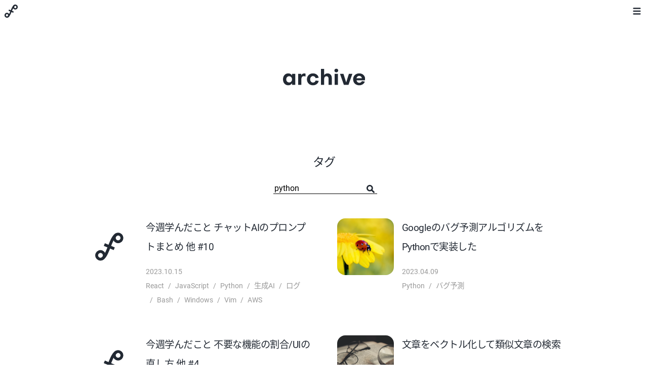

--- FILE ---
content_type: text/html; charset=utf-8
request_url: https://foo-x.com/archive/?tag=python
body_size: 9101
content:
<!DOCTYPE html><html lang="ja"><head><meta charSet="utf-8"/><meta http-equiv="x-ua-compatible" content="ie=edge"/><meta name="viewport" content="width=device-width, initial-scale=1, shrink-to-fit=no"/><meta name="generator" content="Gatsby 5.7.0"/><meta name="theme-color" content="#222933"/><meta name="description" content="主に技術のことについて学んだ内容を記録したり、制作したものを紹介したりするサイトです。" data-gatsby-head="true"/><meta name="og:title" content="archive | foo-x" data-gatsby-head="true"/><meta name="og:description" content="主に技術のことについて学んだ内容を記録したり、制作したものを紹介したりするサイトです。" data-gatsby-head="true"/><meta name="og:type" content="website" data-gatsby-head="true"/><meta name="og:image" content="https://foo-x.com/static/fbea163f3329a2f7e0951967901f2583/default-ogp.png" data-gatsby-head="true"/><meta name="og:url" content="https://foo-x.com/archive" data-gatsby-head="true"/><meta name="twitter:card" content="summary_large_image" data-gatsby-head="true"/><link data-identity="gatsby-global-css" href="/styles.01552253e164ab65ada8.css" rel="stylesheet" type="text/css"/><style type="text/css">
    .anchor.before {
      position: absolute;
      top: 0;
      left: 0;
      transform: translateX(-100%);
      padding-right: 4px;
    }
    .anchor.after {
      display: inline-block;
      padding-left: 4px;
    }
    h1 .anchor svg,
    h2 .anchor svg,
    h3 .anchor svg,
    h4 .anchor svg,
    h5 .anchor svg,
    h6 .anchor svg {
      visibility: hidden;
    }
    h1:hover .anchor svg,
    h2:hover .anchor svg,
    h3:hover .anchor svg,
    h4:hover .anchor svg,
    h5:hover .anchor svg,
    h6:hover .anchor svg,
    h1 .anchor:focus svg,
    h2 .anchor:focus svg,
    h3 .anchor:focus svg,
    h4 .anchor:focus svg,
    h5 .anchor:focus svg,
    h6 .anchor:focus svg {
      visibility: visible;
    }
  </style><script>
    document.addEventListener("DOMContentLoaded", function(event) {
      var hash = window.decodeURI(location.hash.replace('#', ''))
      if (hash !== '') {
        var element = document.getElementById(hash)
        if (element) {
          var scrollTop = window.pageYOffset || document.documentElement.scrollTop || document.body.scrollTop
          var clientTop = document.documentElement.clientTop || document.body.clientTop || 0
          var offset = element.getBoundingClientRect().top + scrollTop - clientTop
          // Wait for the browser to finish rendering before scrolling.
          setTimeout((function() {
            window.scrollTo(0, offset - 0)
          }), 0)
        }
      }
    })
  </script><style>.gatsby-image-wrapper{position:relative;overflow:hidden}.gatsby-image-wrapper picture.object-fit-polyfill{position:static!important}.gatsby-image-wrapper img{bottom:0;height:100%;left:0;margin:0;max-width:none;padding:0;position:absolute;right:0;top:0;width:100%;object-fit:cover}.gatsby-image-wrapper [data-main-image]{opacity:0;transform:translateZ(0);transition:opacity .25s linear;will-change:opacity}.gatsby-image-wrapper-constrained{display:inline-block;vertical-align:top}</style><noscript><style>.gatsby-image-wrapper noscript [data-main-image]{opacity:1!important}.gatsby-image-wrapper [data-placeholder-image]{opacity:0!important}</style></noscript><script type="module">const e="undefined"!=typeof HTMLImageElement&&"loading"in HTMLImageElement.prototype;e&&document.body.addEventListener("load",(function(e){const t=e.target;if(void 0===t.dataset.mainImage)return;if(void 0===t.dataset.gatsbyImageSsr)return;let a=null,n=t;for(;null===a&&n;)void 0!==n.parentNode.dataset.gatsbyImageWrapper&&(a=n.parentNode),n=n.parentNode;const o=a.querySelector("[data-placeholder-image]"),r=new Image;r.src=t.currentSrc,r.decode().catch((()=>{})).then((()=>{t.style.opacity=1,o&&(o.style.opacity=0,o.style.transition="opacity 500ms linear")}))}),!0);</script><link rel="alternate" type="application/rss+xml" title="foo-x" href="/rss.xml"/><link rel="manifest" href="/manifest.webmanifest" crossorigin="anonymous"/><link rel="apple-touch-icon" sizes="48x48" href="/icons/icon-48x48.png?v=b00eea9b3e376ef94fc5fe666ba3327e"/><link rel="apple-touch-icon" sizes="72x72" href="/icons/icon-72x72.png?v=b00eea9b3e376ef94fc5fe666ba3327e"/><link rel="apple-touch-icon" sizes="96x96" href="/icons/icon-96x96.png?v=b00eea9b3e376ef94fc5fe666ba3327e"/><link rel="apple-touch-icon" sizes="144x144" href="/icons/icon-144x144.png?v=b00eea9b3e376ef94fc5fe666ba3327e"/><link rel="apple-touch-icon" sizes="192x192" href="/icons/icon-192x192.png?v=b00eea9b3e376ef94fc5fe666ba3327e"/><link rel="apple-touch-icon" sizes="256x256" href="/icons/icon-256x256.png?v=b00eea9b3e376ef94fc5fe666ba3327e"/><link rel="apple-touch-icon" sizes="384x384" href="/icons/icon-384x384.png?v=b00eea9b3e376ef94fc5fe666ba3327e"/><link rel="apple-touch-icon" sizes="512x512" href="/icons/icon-512x512.png?v=b00eea9b3e376ef94fc5fe666ba3327e"/><link as="font" href="/static/roboto-latin-400-normal-b009a76ad6afe4ebd301e36f847a29be.woff2" rel="preload" crossorigin="anonymous"/><link as="font" href="/static/noto-sans-jp-119-400-normal-328bed30ee8d501d069ee3d26728f111.woff2" rel="preload" crossorigin="anonymous"/><link as="font" href="/static/noto-sans-jp-109-400-normal-221a00674d70914eb867cddb11007255.woff2" rel="preload" crossorigin="anonymous"/><link as="font" href="/static/noto-sans-jp-116-400-normal-1f6f737a70d4aaa0c22771d62c13b78e.woff2" rel="preload" crossorigin="anonymous"/><link as="font" href="/static/noto-sans-jp-110-400-normal-63a8d6f8e62379c37c9e23e1f2324527.woff2" rel="preload" crossorigin="anonymous"/><link as="font" href="/static/noto-sans-jp-105-400-normal-d4cad79c314b29fbfaf0368ae7385d5d.woff2" rel="preload" crossorigin="anonymous"/><link as="font" href="/static/noto-sans-jp-107-400-normal-e076991ab02b9125d6936374943f89e2.woff2" rel="preload" crossorigin="anonymous"/><link as="font" href="/static/noto-sans-jp-115-400-normal-40953f9c82862eda86697566a401d279.woff2" rel="preload" crossorigin="anonymous"/><link as="font" href="/static/noto-sans-jp-98-400-normal-47afacfb17a5b30e854594fd277a704b.woff2" rel="preload" crossorigin="anonymous"/><link as="font" href="/static/noto-sans-jp-112-400-normal-35d1479071a960c1cbf035274c0aaec1.woff2" rel="preload" crossorigin="anonymous"/><link as="font" href="/static/noto-sans-jp-114-400-normal-d4e9f9c16b1cfb545729a81f4ab70ad9.woff2" rel="preload" crossorigin="anonymous"/><link as="font" href="/static/noto-sans-jp-103-400-normal-e5f8879dabb5675fdded53665e662ed8.woff2" rel="preload" crossorigin="anonymous"/><link as="font" href="/static/noto-sans-jp-113-400-normal-81ba163298e27d7b5bc6381d81439628.woff2" rel="preload" crossorigin="anonymous"/><link as="font" href="/static/noto-sans-jp-111-400-normal-b7a4bd8fc702b50d47eff9b92f927871.woff2" rel="preload" crossorigin="anonymous"/><link as="font" href="/static/noto-sans-jp-101-400-normal-8744f9702e27a9b80fc29d4267641b45.woff2" rel="preload" crossorigin="anonymous"/><link as="font" href="/static/noto-sans-jp-86-400-normal-f559ae8e3a3a04bdbe9ba18cda83d3ac.woff2" rel="preload" crossorigin="anonymous"/><link as="font" href="/static/noto-sans-jp-96-400-normal-73bee1e785307d8efc3c3c202ba6006d.woff2" rel="preload" crossorigin="anonymous"/><link as="font" href="/static/noto-sans-jp-99-400-normal-5f326addeacbce2cf55e5e8f11b12f84.woff2" rel="preload" crossorigin="anonymous"/><link as="font" href="/static/noto-sans-jp-106-400-normal-1c6ce8e1f213be81c1baa81944bde869.woff2" rel="preload" crossorigin="anonymous"/><link as="font" href="/static/noto-sans-jp-71-400-normal-17755069a1899917e1e2bd11c26c3a82.woff2" rel="preload" crossorigin="anonymous"/><link as="font" href="/static/noto-sans-jp-104-400-normal-33915a597d48bab641ded299bbb9059d.woff2" rel="preload" crossorigin="anonymous"/><link as="font" href="/static/noto-sans-jp-97-400-normal-02bcd93ee85dba5ba402fcadf16ab203.woff2" rel="preload" crossorigin="anonymous"/><link as="font" href="/static/noto-sans-jp-102-400-normal-60410b3303c65185cddbe18cf756224b.woff2" rel="preload" crossorigin="anonymous"/><link rel="sitemap" type="application/xml" href="/sitemap-index.xml"/><link rel="preconnect" href="https://www.googletagmanager.com"/><link rel="dns-prefetch" href="https://www.googletagmanager.com"/><script async="" src="https://www.googletagmanager.com/gtag/js?id=G-XNZ8Y97RCM"></script><script>
      
      
      if(true) {
        window.dataLayer = window.dataLayer || [];
        function gtag(){dataLayer.push(arguments);}
        gtag('js', new Date());

        gtag('config', 'G-XNZ8Y97RCM', {"send_page_view":false});
      }
      </script><title data-gatsby-head="true">archive | foo-x</title><link rel="icon" type="image/png" href="/favicon.png" data-gatsby-head="true"/></head><body class="Seo-module--bodyBlogPost--236c9"><div id="___gatsby"><div style="outline:none" tabindex="-1" id="gatsby-focus-wrapper"><div class="global-wrapper"><header class="LayoutCommon-module--globalHeaderCommon--02ac3"><img class="HeaderCommon-module--headingCommon--70f3e" src="/static/e95bf23d92aeeba5ff823926e900d1df/archive.svg" alt="heading title"/></header><nav class="global-nav-wrapper"><div class="Nav-module--globalNav--d4bee"><a href="/"><img class="BrandIcon-module--brandIcon--93e32" src="/favicon.svg" alt="brand icon"/></a><div class="menu-wrapper"><nav class="Menu-module--menuNav--0c92d is-hidden"><ul><li><a href="/"><img src="/static/29ef402f4856f898797aba4d9f65cd90/home.svg" alt="home"/></a></li><li><a href="/works/"><img src="/static/e9011768c6d5ccef18580a07fc8b310e/works.svg" alt="works"/></a></li><li><a aria-current="page" class="" href="/archive/"><img src="/static/e95bf23d92aeeba5ff823926e900d1df/archive.svg" alt="archive"/></a></li><li><a href="/about/"><img src="/static/f3711c2fd2802b47ed9e403c85932043/about.svg" alt="about"/></a></li></ul></nav><svg class="Menu-module--hamburger--c87a8" viewBox="0 0 100 100" width="32"><path class="Menu-module--line--a5408 Menu-module--top--1add3" d="m 30,33 h 40 c 3.722839,0 7.5,3.126468 7.5,8.578427 0,5.451959 -2.727029,8.421573 -7.5,8.421573 h -20"></path><path class="Menu-module--line--a5408 Menu-module--middle--d5917" d="m 30,50 h 40"></path><path class="Menu-module--line--a5408 Menu-module--bottom--ab8b3" d="m 70,67 h -40 c 0,0 -7.5,-0.802118 -7.5,-8.365747 0,-7.563629 7.5,-8.634253 7.5,-8.634253 h 20"></path></svg></div></div></nav><main class="global-main-archive"><section class="archive-module--archivePage--da7fe"><div><section class="Search-module--searchArea--fba9f"><label for="search-input"><h2 class="Search-module--searchAreaLabelTag--04f67">タグ</h2><div class="Search-module--searchAreaInput--c2aa3"><input type="text" id="search-input" value=""/><img class="Search-module--searchButton--9172b" src="/static/4b96e04754e9094a9aed4535fac9c1ec/search.svg" alt="search"/></div></label></section><ul class="Search-module--searchResultList--6f9cd" style="list-style:none;padding:0"><li><article class="ArchiveCard-module--card--0dc05" itemscope="" itemType="http://schema.org/Article" aria-hidden="true"><a class="ArchiveCard-module--imageWrapper--d58df" itemProp="url" href="/blog/tried-jujutsu/"><div data-gatsby-image-wrapper="" class="gatsby-image-wrapper gatsby-image-wrapper-constrained ThumbnailRaster-module--thumbnailRaster--13503"><div style="max-width:1920px;display:block"><img alt="" role="presentation" aria-hidden="true" src="data:image/svg+xml;charset=utf-8,%3Csvg%20height=&#x27;1920&#x27;%20width=&#x27;1920&#x27;%20xmlns=&#x27;http://www.w3.org/2000/svg&#x27;%20version=&#x27;1.1&#x27;%3E%3C/svg%3E" style="max-width:100%;display:block;position:static"/></div><div aria-hidden="true" data-placeholder-image="" style="opacity:1;transition:opacity 500ms linear"></div><img data-gatsby-image-ssr="" itemProp="image" data-main-image="" style="opacity:0" sizes="(min-width: 1920px) 1920px, 100vw" decoding="async" loading="lazy" data-src="/static/727be69d35bd6a676c5aa1ee72414efe/26222/header.webp" data-srcset="/static/727be69d35bd6a676c5aa1ee72414efe/21b1a/header.webp 480w,/static/727be69d35bd6a676c5aa1ee72414efe/d6f60/header.webp 960w,/static/727be69d35bd6a676c5aa1ee72414efe/26222/header.webp 1920w" alt="thumbnail"/><noscript><img data-gatsby-image-ssr="" itemProp="image" data-main-image="" style="opacity:0" sizes="(min-width: 1920px) 1920px, 100vw" decoding="async" loading="lazy" src="/static/727be69d35bd6a676c5aa1ee72414efe/26222/header.webp" srcSet="/static/727be69d35bd6a676c5aa1ee72414efe/21b1a/header.webp 480w,/static/727be69d35bd6a676c5aa1ee72414efe/d6f60/header.webp 960w,/static/727be69d35bd6a676c5aa1ee72414efe/26222/header.webp 1920w" alt="thumbnail"/></noscript><script type="module">const t="undefined"!=typeof HTMLImageElement&&"loading"in HTMLImageElement.prototype;if(t){const t=document.querySelectorAll("img[data-main-image]");for(let e of t){e.dataset.src&&(e.setAttribute("src",e.dataset.src),e.removeAttribute("data-src")),e.dataset.srcset&&(e.setAttribute("srcset",e.dataset.srcset),e.removeAttribute("data-srcset"));const t=e.parentNode.querySelectorAll("source[data-srcset]");for(let e of t)e.setAttribute("srcset",e.dataset.srcset),e.removeAttribute("data-srcset");e.complete&&(e.style.opacity=1,e.parentNode.parentNode.querySelector("[data-placeholder-image]").style.opacity=0)}}</script></div></a><section><h2 class="ArchiveCard-module--title--46206" itemProp="headline"><a itemProp="url" href="/blog/tried-jujutsu/">jujutsuを試したら手放せなくなった3つの理由</a></h2><time dateTime="2024-12-29">2024.12.29</time><ul class="ArchiveCard-module--tags--9a5ba"><li><a class="ArchiveCard-module--tagLink--8d2c5" href="/archive/?tag=jujutsu">jujutsu</a></li><li><a class="ArchiveCard-module--tagLink--8d2c5" href="/archive/?tag=jj">jj</a></li><li><a class="ArchiveCard-module--tagLink--8d2c5" href="/archive/?tag=Git">Git</a></li></ul></section></article></li><li><article class="ArchiveCard-module--card--0dc05" itemscope="" itemType="http://schema.org/Article" aria-hidden="true"><a class="ArchiveCard-module--imageWrapper--d58df" itemProp="url" href="/blog/vim-autosave/"><div data-gatsby-image-wrapper="" class="gatsby-image-wrapper gatsby-image-wrapper-constrained ThumbnailRaster-module--thumbnailRaster--13503"><div style="max-width:1920px;display:block"><img alt="" role="presentation" aria-hidden="true" src="data:image/svg+xml;charset=utf-8,%3Csvg%20height=&#x27;1920&#x27;%20width=&#x27;1920&#x27;%20xmlns=&#x27;http://www.w3.org/2000/svg&#x27;%20version=&#x27;1.1&#x27;%3E%3C/svg%3E" style="max-width:100%;display:block;position:static"/></div><div aria-hidden="true" data-placeholder-image="" style="opacity:1;transition:opacity 500ms linear"></div><img data-gatsby-image-ssr="" itemProp="image" data-main-image="" style="opacity:0" sizes="(min-width: 1920px) 1920px, 100vw" decoding="async" loading="lazy" data-src="/static/1346f80d0053bc896023d11b2b26cb9b/26222/header.webp" data-srcset="/static/1346f80d0053bc896023d11b2b26cb9b/21b1a/header.webp 480w,/static/1346f80d0053bc896023d11b2b26cb9b/d6f60/header.webp 960w,/static/1346f80d0053bc896023d11b2b26cb9b/26222/header.webp 1920w" alt="thumbnail"/><noscript><img data-gatsby-image-ssr="" itemProp="image" data-main-image="" style="opacity:0" sizes="(min-width: 1920px) 1920px, 100vw" decoding="async" loading="lazy" src="/static/1346f80d0053bc896023d11b2b26cb9b/26222/header.webp" srcSet="/static/1346f80d0053bc896023d11b2b26cb9b/21b1a/header.webp 480w,/static/1346f80d0053bc896023d11b2b26cb9b/d6f60/header.webp 960w,/static/1346f80d0053bc896023d11b2b26cb9b/26222/header.webp 1920w" alt="thumbnail"/></noscript><script type="module">const t="undefined"!=typeof HTMLImageElement&&"loading"in HTMLImageElement.prototype;if(t){const t=document.querySelectorAll("img[data-main-image]");for(let e of t){e.dataset.src&&(e.setAttribute("src",e.dataset.src),e.removeAttribute("data-src")),e.dataset.srcset&&(e.setAttribute("srcset",e.dataset.srcset),e.removeAttribute("data-srcset"));const t=e.parentNode.querySelectorAll("source[data-srcset]");for(let e of t)e.setAttribute("srcset",e.dataset.srcset),e.removeAttribute("data-srcset");e.complete&&(e.style.opacity=1,e.parentNode.parentNode.querySelector("[data-placeholder-image]").style.opacity=0)}}</script></div></a><section><h2 class="ArchiveCard-module--title--46206" itemProp="headline"><a itemProp="url" href="/blog/vim-autosave/">Vimで自動保存</a></h2><time dateTime="2023-12-10">2023.12.10</time><ul class="ArchiveCard-module--tags--9a5ba"><li><a class="ArchiveCard-module--tagLink--8d2c5" href="/archive/?tag=vim">vim</a></li></ul></section></article></li><li><article class="ArchiveCard-module--card--0dc05" itemscope="" itemType="http://schema.org/Article" aria-hidden="true"><a class="ArchiveCard-module--imageWrapper--d58df" itemProp="url" href="/blog/wsl-clipboard/"><div data-gatsby-image-wrapper="" class="gatsby-image-wrapper gatsby-image-wrapper-constrained ThumbnailRaster-module--thumbnailRaster--13503"><div style="max-width:1920px;display:block"><img alt="" role="presentation" aria-hidden="true" src="data:image/svg+xml;charset=utf-8,%3Csvg%20height=&#x27;1920&#x27;%20width=&#x27;1920&#x27;%20xmlns=&#x27;http://www.w3.org/2000/svg&#x27;%20version=&#x27;1.1&#x27;%3E%3C/svg%3E" style="max-width:100%;display:block;position:static"/></div><div aria-hidden="true" data-placeholder-image="" style="opacity:1;transition:opacity 500ms linear"></div><img data-gatsby-image-ssr="" itemProp="image" data-main-image="" style="opacity:0" sizes="(min-width: 1920px) 1920px, 100vw" decoding="async" loading="lazy" data-src="/static/bc47dd09c35ece4557a5ddddd829625f/26222/header.webp" data-srcset="/static/bc47dd09c35ece4557a5ddddd829625f/21b1a/header.webp 480w,/static/bc47dd09c35ece4557a5ddddd829625f/d6f60/header.webp 960w,/static/bc47dd09c35ece4557a5ddddd829625f/26222/header.webp 1920w" alt="thumbnail"/><noscript><img data-gatsby-image-ssr="" itemProp="image" data-main-image="" style="opacity:0" sizes="(min-width: 1920px) 1920px, 100vw" decoding="async" loading="lazy" src="/static/bc47dd09c35ece4557a5ddddd829625f/26222/header.webp" srcSet="/static/bc47dd09c35ece4557a5ddddd829625f/21b1a/header.webp 480w,/static/bc47dd09c35ece4557a5ddddd829625f/d6f60/header.webp 960w,/static/bc47dd09c35ece4557a5ddddd829625f/26222/header.webp 1920w" alt="thumbnail"/></noscript><script type="module">const t="undefined"!=typeof HTMLImageElement&&"loading"in HTMLImageElement.prototype;if(t){const t=document.querySelectorAll("img[data-main-image]");for(let e of t){e.dataset.src&&(e.setAttribute("src",e.dataset.src),e.removeAttribute("data-src")),e.dataset.srcset&&(e.setAttribute("srcset",e.dataset.srcset),e.removeAttribute("data-srcset"));const t=e.parentNode.querySelectorAll("source[data-srcset]");for(let e of t)e.setAttribute("srcset",e.dataset.srcset),e.removeAttribute("data-srcset");e.complete&&(e.style.opacity=1,e.parentNode.parentNode.querySelector("[data-placeholder-image]").style.opacity=0)}}</script></div></a><section><h2 class="ArchiveCard-module--title--46206" itemProp="headline"><a itemProp="url" href="/blog/wsl-clipboard/">WSLで絵文字を含む文字列をクリップボードにコピーする</a></h2><time dateTime="2023-12-03">2023.12.03</time><ul class="ArchiveCard-module--tags--9a5ba"><li><a class="ArchiveCard-module--tagLink--8d2c5" href="/archive/?tag=WSL">WSL</a></li><li><a class="ArchiveCard-module--tagLink--8d2c5" href="/archive/?tag=Powershell">Powershell</a></li></ul></section></article></li><li><article class="ArchiveCard-module--card--0dc05" itemscope="" itemType="http://schema.org/Article" aria-hidden="true"><a class="ArchiveCard-module--imageWrapper--d58df" itemProp="url" href="/blog/what-i-learned-this-week-11/"><div class="ThumbnailVectorArchive-module--thumbnailVectorArchiveSpace--8afa2"><img src="/favicon.svg" class="ThumbnailVectorArchive-module--thumbnailVectorArchive--8a1f5 is-hidden" alt="thumbnail" itemProp="image" loading="lazy"/></div></a><section><h2 class="ArchiveCard-module--title--46206" itemProp="headline"><a itemProp="url" href="/blog/what-i-learned-this-week-11/">今週学んだこと GitHubのTips 他 #11</a></h2><time dateTime="2023-10-22">2023.10.22</time><ul class="ArchiveCard-module--tags--9a5ba"><li><a class="ArchiveCard-module--tagLink--8d2c5" href="/archive/?tag=GitHub">GitHub</a></li><li><a class="ArchiveCard-module--tagLink--8d2c5" href="/archive/?tag=Vim">Vim</a></li></ul></section></article></li><li><article class="ArchiveCard-module--card--0dc05" itemscope="" itemType="http://schema.org/Article" aria-hidden="true"><a class="ArchiveCard-module--imageWrapper--d58df" itemProp="url" href="/blog/what-i-learned-this-week-10/"><div class="ThumbnailVectorArchive-module--thumbnailVectorArchiveSpace--8afa2"><img src="/favicon.svg" class="ThumbnailVectorArchive-module--thumbnailVectorArchive--8a1f5 is-hidden" alt="thumbnail" itemProp="image" loading="lazy"/></div></a><section><h2 class="ArchiveCard-module--title--46206" itemProp="headline"><a itemProp="url" href="/blog/what-i-learned-this-week-10/">今週学んだこと チャットAIのプロンプトまとめ 他 #10</a></h2><time dateTime="2023-10-15">2023.10.15</time><ul class="ArchiveCard-module--tags--9a5ba"><li><a class="ArchiveCard-module--tagLink--8d2c5" href="/archive/?tag=React">React</a></li><li><a class="ArchiveCard-module--tagLink--8d2c5" href="/archive/?tag=JavaScript">JavaScript</a></li><li><a class="ArchiveCard-module--tagLink--8d2c5" href="/archive/?tag=Python">Python</a></li><li><a class="ArchiveCard-module--tagLink--8d2c5" href="/archive/?tag=生成AI">生成AI</a></li><li><a class="ArchiveCard-module--tagLink--8d2c5" href="/archive/?tag=ログ">ログ</a></li><li><a class="ArchiveCard-module--tagLink--8d2c5" href="/archive/?tag=Bash">Bash</a></li><li><a class="ArchiveCard-module--tagLink--8d2c5" href="/archive/?tag=Windows">Windows</a></li><li><a class="ArchiveCard-module--tagLink--8d2c5" href="/archive/?tag=Vim">Vim</a></li><li><a class="ArchiveCard-module--tagLink--8d2c5" href="/archive/?tag=AWS">AWS</a></li></ul></section></article></li><li><article class="ArchiveCard-module--card--0dc05" itemscope="" itemType="http://schema.org/Article" aria-hidden="true"><a class="ArchiveCard-module--imageWrapper--d58df" itemProp="url" href="/blog/what-i-learned-this-week-9/"><div class="ThumbnailVectorArchive-module--thumbnailVectorArchiveSpace--8afa2"><img src="/favicon.svg" class="ThumbnailVectorArchive-module--thumbnailVectorArchive--8a1f5 is-hidden" alt="thumbnail" itemProp="image" loading="lazy"/></div></a><section><h2 class="ArchiveCard-module--title--46206" itemProp="headline"><a itemProp="url" href="/blog/what-i-learned-this-week-9/">今週学んだこと エンベロープ暗号化 他 #9</a></h2><time dateTime="2023-10-09">2023.10.09</time><ul class="ArchiveCard-module--tags--9a5ba"><li><a class="ArchiveCard-module--tagLink--8d2c5" href="/archive/?tag=暗号">暗号</a></li><li><a class="ArchiveCard-module--tagLink--8d2c5" href="/archive/?tag=AWS">AWS</a></li><li><a class="ArchiveCard-module--tagLink--8d2c5" href="/archive/?tag=Docker">Docker</a></li><li><a class="ArchiveCard-module--tagLink--8d2c5" href="/archive/?tag=WSL">WSL</a></li><li><a class="ArchiveCard-module--tagLink--8d2c5" href="/archive/?tag=Excel">Excel</a></li><li><a class="ArchiveCard-module--tagLink--8d2c5" href="/archive/?tag=Outlook">Outlook</a></li><li><a class="ArchiveCard-module--tagLink--8d2c5" href="/archive/?tag=Git">Git</a></li><li><a class="ArchiveCard-module--tagLink--8d2c5" href="/archive/?tag=React">React</a></li></ul></section></article></li><li><article class="ArchiveCard-module--card--0dc05" itemscope="" itemType="http://schema.org/Article" aria-hidden="true"><a class="ArchiveCard-module--imageWrapper--d58df" itemProp="url" href="/blog/what-i-learned-this-week-8/"><div class="ThumbnailVectorArchive-module--thumbnailVectorArchiveSpace--8afa2"><img src="/favicon.svg" class="ThumbnailVectorArchive-module--thumbnailVectorArchive--8a1f5 is-hidden" alt="thumbnail" itemProp="image" loading="lazy"/></div></a><section><h2 class="ArchiveCard-module--title--46206" itemProp="headline"><a itemProp="url" href="/blog/what-i-learned-this-week-8/">今週学んだこと JavaScriptでメディアクエリ 他 #8</a></h2><time dateTime="2023-06-11">2023.06.11</time><ul class="ArchiveCard-module--tags--9a5ba"><li><a class="ArchiveCard-module--tagLink--8d2c5" href="/archive/?tag=設計">設計</a></li><li><a class="ArchiveCard-module--tagLink--8d2c5" href="/archive/?tag=JavaScript">JavaScript</a></li><li><a class="ArchiveCard-module--tagLink--8d2c5" href="/archive/?tag=VSCode">VSCode</a></li><li><a class="ArchiveCard-module--tagLink--8d2c5" href="/archive/?tag=WSL">WSL</a></li><li><a class="ArchiveCard-module--tagLink--8d2c5" href="/archive/?tag=Docker">Docker</a></li><li><a class="ArchiveCard-module--tagLink--8d2c5" href="/archive/?tag=Git">Git</a></li></ul></section></article></li><li><article class="ArchiveCard-module--card--0dc05" itemscope="" itemType="http://schema.org/Article" aria-hidden="true"><a class="ArchiveCard-module--imageWrapper--d58df" itemProp="url" href="/blog/what-i-learned-this-week-7/"><div class="ThumbnailVectorArchive-module--thumbnailVectorArchiveSpace--8afa2"><img src="/favicon.svg" class="ThumbnailVectorArchive-module--thumbnailVectorArchive--8a1f5 is-hidden" alt="thumbnail" itemProp="image" loading="lazy"/></div></a><section><h2 class="ArchiveCard-module--title--46206" itemProp="headline"><a itemProp="url" href="/blog/what-i-learned-this-week-7/">今週学んだこと 最新の静的サイトジェネレータ 他 #7</a></h2><time dateTime="2023-05-28">2023.05.28</time><ul class="ArchiveCard-module--tags--9a5ba"><li><a class="ArchiveCard-module--tagLink--8d2c5" href="/archive/?tag=開発プロセス">開発プロセス</a></li><li><a class="ArchiveCard-module--tagLink--8d2c5" href="/archive/?tag=React">React</a></li><li><a class="ArchiveCard-module--tagLink--8d2c5" href="/archive/?tag=UI">UI</a></li><li><a class="ArchiveCard-module--tagLink--8d2c5" href="/archive/?tag=UX">UX</a></li><li><a class="ArchiveCard-module--tagLink--8d2c5" href="/archive/?tag=Eleventy">Eleventy</a></li><li><a class="ArchiveCard-module--tagLink--8d2c5" href="/archive/?tag=Astro">Astro</a></li><li><a class="ArchiveCard-module--tagLink--8d2c5" href="/archive/?tag=Linux">Linux</a></li></ul></section></article></li><li><article class="ArchiveCard-module--card--0dc05" itemscope="" itemType="http://schema.org/Article" aria-hidden="true"><a class="ArchiveCard-module--imageWrapper--d58df" itemProp="url" href="/blog/what-i-learned-this-week-6/"><div class="ThumbnailVectorArchive-module--thumbnailVectorArchiveSpace--8afa2"><img src="/favicon.svg" class="ThumbnailVectorArchive-module--thumbnailVectorArchive--8a1f5 is-hidden" alt="thumbnail" itemProp="image" loading="lazy"/></div></a><section><h2 class="ArchiveCard-module--title--46206" itemProp="headline"><a itemProp="url" href="/blog/what-i-learned-this-week-6/">今週学んだこと ユーザのための要件定義ガイド 他 #6</a></h2><time dateTime="2023-05-21">2023.05.21</time><ul class="ArchiveCard-module--tags--9a5ba"><li><a class="ArchiveCard-module--tagLink--8d2c5" href="/archive/?tag=情報収集">情報収 集</a></li><li><a class="ArchiveCard-module--tagLink--8d2c5" href="/archive/?tag=要件定義">要件定義</a></li><li><a class="ArchiveCard-module--tagLink--8d2c5" href="/archive/?tag=品質">品質</a></li><li><a class="ArchiveCard-module--tagLink--8d2c5" href="/archive/?tag=HTML">HTML</a></li><li><a class="ArchiveCard-module--tagLink--8d2c5" href="/archive/?tag=Bash">Bash</a></li><li><a class="ArchiveCard-module--tagLink--8d2c5" href="/archive/?tag=Git">Git</a></li></ul></section></article></li><li><article class="ArchiveCard-module--card--0dc05" itemscope="" itemType="http://schema.org/Article" aria-hidden="true"><a class="ArchiveCard-module--imageWrapper--d58df" itemProp="url" href="/blog/feature-based-project-structure-on-frontend/"><div data-gatsby-image-wrapper="" class="gatsby-image-wrapper gatsby-image-wrapper-constrained ThumbnailRaster-module--thumbnailRaster--13503"><div style="max-width:1920px;display:block"><img alt="" role="presentation" aria-hidden="true" src="data:image/svg+xml;charset=utf-8,%3Csvg%20height=&#x27;1920&#x27;%20width=&#x27;1920&#x27;%20xmlns=&#x27;http://www.w3.org/2000/svg&#x27;%20version=&#x27;1.1&#x27;%3E%3C/svg%3E" style="max-width:100%;display:block;position:static"/></div><div aria-hidden="true" data-placeholder-image="" style="opacity:1;transition:opacity 500ms linear"></div><img data-gatsby-image-ssr="" itemProp="image" data-main-image="" style="opacity:0" sizes="(min-width: 1920px) 1920px, 100vw" decoding="async" loading="lazy" data-src="/static/994221431fc70ee5cc39cf028500fa42/26222/header.webp" data-srcset="/static/994221431fc70ee5cc39cf028500fa42/21b1a/header.webp 480w,/static/994221431fc70ee5cc39cf028500fa42/d6f60/header.webp 960w,/static/994221431fc70ee5cc39cf028500fa42/26222/header.webp 1920w" alt="thumbnail"/><noscript><img data-gatsby-image-ssr="" itemProp="image" data-main-image="" style="opacity:0" sizes="(min-width: 1920px) 1920px, 100vw" decoding="async" loading="lazy" src="/static/994221431fc70ee5cc39cf028500fa42/26222/header.webp" srcSet="/static/994221431fc70ee5cc39cf028500fa42/21b1a/header.webp 480w,/static/994221431fc70ee5cc39cf028500fa42/d6f60/header.webp 960w,/static/994221431fc70ee5cc39cf028500fa42/26222/header.webp 1920w" alt="thumbnail"/></noscript><script type="module">const t="undefined"!=typeof HTMLImageElement&&"loading"in HTMLImageElement.prototype;if(t){const t=document.querySelectorAll("img[data-main-image]");for(let e of t){e.dataset.src&&(e.setAttribute("src",e.dataset.src),e.removeAttribute("data-src")),e.dataset.srcset&&(e.setAttribute("srcset",e.dataset.srcset),e.removeAttribute("data-srcset"));const t=e.parentNode.querySelectorAll("source[data-srcset]");for(let e of t)e.setAttribute("srcset",e.dataset.srcset),e.removeAttribute("data-srcset");e.complete&&(e.style.opacity=1,e.parentNode.parentNode.querySelector("[data-placeholder-image]").style.opacity=0)}}</script></div></a><section><h2 class="ArchiveCard-module--title--46206" itemProp="headline"><a itemProp="url" href="/blog/feature-based-project-structure-on-frontend/">フロントエンドにおける機能ベースのディレクトリ構成案</a></h2><time dateTime="2023-05-07">2023.05.07</time><ul class="ArchiveCard-module--tags--9a5ba"><li><a class="ArchiveCard-module--tagLink--8d2c5" href="/archive/?tag=フロントエンド">フロントエンド</a></li><li><a class="ArchiveCard-module--tagLink--8d2c5" href="/archive/?tag=設計">設計</a></li><li><a class="ArchiveCard-module--tagLink--8d2c5" href="/archive/?tag=Atomic Design">Atomic Design</a></li><li><a class="ArchiveCard-module--tagLink--8d2c5" href="/archive/?tag=React">React</a></li><li><a class="ArchiveCard-module--tagLink--8d2c5" href="/archive/?tag=Next.js">Next.js</a></li></ul></section></article></li><li><article class="ArchiveCard-module--card--0dc05" itemscope="" itemType="http://schema.org/Article" aria-hidden="true"><a class="ArchiveCard-module--imageWrapper--d58df" itemProp="url" href="/blog/what-i-learned-this-week-5/"><div class="ThumbnailVectorArchive-module--thumbnailVectorArchiveSpace--8afa2"><img src="/favicon.svg" class="ThumbnailVectorArchive-module--thumbnailVectorArchive--8a1f5 is-hidden" alt="thumbnail" itemProp="image" loading="lazy"/></div></a><section><h2 class="ArchiveCard-module--title--46206" itemProp="headline"><a itemProp="url" href="/blog/what-i-learned-this-week-5/">今週学んだこと vimまとめ/VSCodeデバッグまとめ 他 #5</a></h2><time dateTime="2023-04-23">2023.04.23</time><ul class="ArchiveCard-module--tags--9a5ba"><li><a class="ArchiveCard-module--tagLink--8d2c5" href="/archive/?tag=vim">vim</a></li><li><a class="ArchiveCard-module--tagLink--8d2c5" href="/archive/?tag=Netrw">Netrw</a></li><li><a class="ArchiveCard-module--tagLink--8d2c5" href="/archive/?tag=VSCode">VSCode</a></li><li><a class="ArchiveCard-module--tagLink--8d2c5" href="/archive/?tag=Docker">Docker</a></li><li><a class="ArchiveCard-module--tagLink--8d2c5" href="/archive/?tag=MySQL">MySQL</a></li></ul></section></article></li><li><article class="ArchiveCard-module--card--0dc05" itemscope="" itemType="http://schema.org/Article" aria-hidden="true"><a class="ArchiveCard-module--imageWrapper--d58df" itemProp="url" href="/blog/hotspots-bug-prediction-tool/"><div data-gatsby-image-wrapper="" class="gatsby-image-wrapper gatsby-image-wrapper-constrained ThumbnailRaster-module--thumbnailRaster--13503"><div style="max-width:1920px;display:block"><img alt="" role="presentation" aria-hidden="true" src="data:image/svg+xml;charset=utf-8,%3Csvg%20height=&#x27;1920&#x27;%20width=&#x27;1920&#x27;%20xmlns=&#x27;http://www.w3.org/2000/svg&#x27;%20version=&#x27;1.1&#x27;%3E%3C/svg%3E" style="max-width:100%;display:block;position:static"/></div><div aria-hidden="true" data-placeholder-image="" style="opacity:1;transition:opacity 500ms linear"></div><img data-gatsby-image-ssr="" itemProp="image" data-main-image="" style="opacity:0" sizes="(min-width: 1920px) 1920px, 100vw" decoding="async" loading="lazy" data-src="/static/0ffa6809632b79255accc30c2cfaec4a/26222/header.webp" data-srcset="/static/0ffa6809632b79255accc30c2cfaec4a/21b1a/header.webp 480w,/static/0ffa6809632b79255accc30c2cfaec4a/d6f60/header.webp 960w,/static/0ffa6809632b79255accc30c2cfaec4a/26222/header.webp 1920w" alt="thumbnail"/><noscript><img data-gatsby-image-ssr="" itemProp="image" data-main-image="" style="opacity:0" sizes="(min-width: 1920px) 1920px, 100vw" decoding="async" loading="lazy" src="/static/0ffa6809632b79255accc30c2cfaec4a/26222/header.webp" srcSet="/static/0ffa6809632b79255accc30c2cfaec4a/21b1a/header.webp 480w,/static/0ffa6809632b79255accc30c2cfaec4a/d6f60/header.webp 960w,/static/0ffa6809632b79255accc30c2cfaec4a/26222/header.webp 1920w" alt="thumbnail"/></noscript><script type="module">const t="undefined"!=typeof HTMLImageElement&&"loading"in HTMLImageElement.prototype;if(t){const t=document.querySelectorAll("img[data-main-image]");for(let e of t){e.dataset.src&&(e.setAttribute("src",e.dataset.src),e.removeAttribute("data-src")),e.dataset.srcset&&(e.setAttribute("srcset",e.dataset.srcset),e.removeAttribute("data-srcset"));const t=e.parentNode.querySelectorAll("source[data-srcset]");for(let e of t)e.setAttribute("srcset",e.dataset.srcset),e.removeAttribute("data-srcset");e.complete&&(e.style.opacity=1,e.parentNode.parentNode.querySelector("[data-placeholder-image]").style.opacity=0)}}</script></div></a><section><h2 class="ArchiveCard-module--title--46206" itemProp="headline"><a itemProp="url" href="/blog/hotspots-bug-prediction-tool/">Googleのバグ予測アルゴリズムをPythonで実装した</a></h2><time dateTime="2023-04-09">2023.04.09</time><ul class="ArchiveCard-module--tags--9a5ba"><li><a class="ArchiveCard-module--tagLink--8d2c5" href="/archive/?tag=Python">Python</a></li><li><a class="ArchiveCard-module--tagLink--8d2c5" href="/archive/?tag=バグ予測">バグ予測</a></li></ul></section></article></li><li><article class="ArchiveCard-module--card--0dc05" itemscope="" itemType="http://schema.org/Article" aria-hidden="true"><a class="ArchiveCard-module--imageWrapper--d58df" itemProp="url" href="/blog/what-i-learned-this-week-4/"><div class="ThumbnailVectorArchive-module--thumbnailVectorArchiveSpace--8afa2"><img src="/favicon.svg" class="ThumbnailVectorArchive-module--thumbnailVectorArchive--8a1f5 is-hidden" alt="thumbnail" itemProp="image" loading="lazy"/></div></a><section><h2 class="ArchiveCard-module--title--46206" itemProp="headline"><a itemProp="url" href="/blog/what-i-learned-this-week-4/">今週学んだこと 不要な機能の割合/UIの直し方 他 #4</a></h2><time dateTime="2023-04-02">2023.04.02</time><ul class="ArchiveCard-module--tags--9a5ba"><li><a class="ArchiveCard-module--tagLink--8d2c5" href="/archive/?tag=テスト">テスト</a></li><li><a class="ArchiveCard-module--tagLink--8d2c5" href="/archive/?tag=MicrosoftTeams">MicrosoftTeams</a></li><li><a class="ArchiveCard-module--tagLink--8d2c5" href="/archive/?tag=UI">UI</a></li><li><a class="ArchiveCard-module--tagLink--8d2c5" href="/archive/?tag=MySQL">MySQL</a></li><li><a class="ArchiveCard-module--tagLink--8d2c5" href="/archive/?tag=Docker">Docker</a></li><li><a class="ArchiveCard-module--tagLink--8d2c5" href="/archive/?tag=WSL">WSL</a></li><li><a class="ArchiveCard-module--tagLink--8d2c5" href="/archive/?tag=Bash">Bash</a></li><li><a class="ArchiveCard-module--tagLink--8d2c5" href="/archive/?tag=Git">Git</a></li><li><a class="ArchiveCard-module--tagLink--8d2c5" href="/archive/?tag=Python">Python</a></li></ul></section></article></li><li><article class="ArchiveCard-module--card--0dc05" itemscope="" itemType="http://schema.org/Article" aria-hidden="true"><a class="ArchiveCard-module--imageWrapper--d58df" itemProp="url" href="/blog/what-i-learned-this-week-3/"><div class="ThumbnailVectorArchive-module--thumbnailVectorArchiveSpace--8afa2"><img src="/favicon.svg" class="ThumbnailVectorArchive-module--thumbnailVectorArchive--8a1f5 is-hidden" alt="thumbnail" itemProp="image" loading="lazy"/></div></a><section><h2 class="ArchiveCard-module--title--46206" itemProp="headline"><a itemProp="url" href="/blog/what-i-learned-this-week-3/">今週学んだこと HTTPキャッシュまとめ 他 #3</a></h2><time dateTime="2023-03-26">2023.03.26</time><ul class="ArchiveCard-module--tags--9a5ba"><li><a class="ArchiveCard-module--tagLink--8d2c5" href="/archive/?tag=HTML">HTML</a></li><li><a class="ArchiveCard-module--tagLink--8d2c5" href="/archive/?tag=CSS">CSS</a></li><li><a class="ArchiveCard-module--tagLink--8d2c5" href="/archive/?tag=Gatsby">Gatsby</a></li><li><a class="ArchiveCard-module--tagLink--8d2c5" href="/archive/?tag=React">React</a></li><li><a class="ArchiveCard-module--tagLink--8d2c5" href="/archive/?tag=PowerPoint">PowerPoint</a></li></ul></section></article></li><li><article class="ArchiveCard-module--card--0dc05" itemscope="" itemType="http://schema.org/Article" aria-hidden="true"><a class="ArchiveCard-module--imageWrapper--d58df" itemProp="url" href="/blog/what-i-learned-this-week-2/"><div class="ThumbnailVectorArchive-module--thumbnailVectorArchiveSpace--8afa2"><img src="/favicon.svg" class="ThumbnailVectorArchive-module--thumbnailVectorArchive--8a1f5 is-hidden" alt="thumbnail" itemProp="image" loading="lazy"/></div></a><section><h2 class="ArchiveCard-module--title--46206" itemProp="headline"><a itemProp="url" href="/blog/what-i-learned-this-week-2/">今週学んだこと 推薦システムのアーキテクチャ 他 #2</a></h2><time dateTime="2023-03-19">2023.03.19</time><ul class="ArchiveCard-module--tags--9a5ba"><li><a class="ArchiveCard-module--tagLink--8d2c5" href="/archive/?tag=HTML">HTML</a></li><li><a class="ArchiveCard-module--tagLink--8d2c5" href="/archive/?tag=CSS">CSS</a></li><li><a class="ArchiveCard-module--tagLink--8d2c5" href="/archive/?tag=設計">設計</a></li><li><a class="ArchiveCard-module--tagLink--8d2c5" href="/archive/?tag=アーキテクチャ">アーキテクチャ</a></li><li><a class="ArchiveCard-module--tagLink--8d2c5" href="/archive/?tag=パフォーマンス">パフォーマンス</a></li><li><a class="ArchiveCard-module--tagLink--8d2c5" href="/archive/?tag=フロントエンド">フロントエンド</a></li><li><a class="ArchiveCard-module--tagLink--8d2c5" href="/archive/?tag=ドキュメント">ドキュメント</a></li><li><a class="ArchiveCard-module--tagLink--8d2c5" href="/archive/?tag=推薦">推薦</a></li><li><a class="ArchiveCard-module--tagLink--8d2c5" href="/archive/?tag=UI">UI</a></li><li><a class="ArchiveCard-module--tagLink--8d2c5" href="/archive/?tag=UX">UX</a></li><li><a class="ArchiveCard-module--tagLink--8d2c5" href="/archive/?tag=PowerPoint">PowerPoint</a></li></ul></section></article></li><li><article class="ArchiveCard-module--card--0dc05" itemscope="" itemType="http://schema.org/Article" aria-hidden="true"><a class="ArchiveCard-module--imageWrapper--d58df" itemProp="url" href="/blog/what-i-learned-this-week-1/"><div class="ThumbnailVectorArchive-module--thumbnailVectorArchiveSpace--8afa2"><img src="/favicon.svg" class="ThumbnailVectorArchive-module--thumbnailVectorArchive--8a1f5 is-hidden" alt="thumbnail" itemProp="image" loading="lazy"/></div></a><section><h2 class="ArchiveCard-module--title--46206" itemProp="headline"><a itemProp="url" href="/blog/what-i-learned-this-week-1/">今週学んだこと TOC/vimで連番生成 他 #1</a></h2><time dateTime="2023-03-12">2023.03.12</time><ul class="ArchiveCard-module--tags--9a5ba"><li><a class="ArchiveCard-module--tagLink--8d2c5" href="/archive/?tag=TOC">TOC</a></li><li><a class="ArchiveCard-module--tagLink--8d2c5" href="/archive/?tag=vim">vim</a></li><li><a class="ArchiveCard-module--tagLink--8d2c5" href="/archive/?tag=MySQL">MySQL</a></li><li><a class="ArchiveCard-module--tagLink--8d2c5" href="/archive/?tag=CSS">CSS</a></li></ul></section></article></li><li><article class="ArchiveCard-module--card--0dc05" itemscope="" itemType="http://schema.org/Article" aria-hidden="true"><a class="ArchiveCard-module--imageWrapper--d58df" itemProp="url" href="/blog/is-spa-high-cost/"><div data-gatsby-image-wrapper="" class="gatsby-image-wrapper gatsby-image-wrapper-constrained ThumbnailRaster-module--thumbnailRaster--13503"><div style="max-width:1920px;display:block"><img alt="" role="presentation" aria-hidden="true" src="data:image/svg+xml;charset=utf-8,%3Csvg%20height=&#x27;1920&#x27;%20width=&#x27;1920&#x27;%20xmlns=&#x27;http://www.w3.org/2000/svg&#x27;%20version=&#x27;1.1&#x27;%3E%3C/svg%3E" style="max-width:100%;display:block;position:static"/></div><div aria-hidden="true" data-placeholder-image="" style="opacity:1;transition:opacity 500ms linear"></div><img data-gatsby-image-ssr="" itemProp="image" data-main-image="" style="opacity:0" sizes="(min-width: 1920px) 1920px, 100vw" decoding="async" loading="lazy" data-src="/static/4250bbf87e0ac320482281320b03b9df/26222/header.webp" data-srcset="/static/4250bbf87e0ac320482281320b03b9df/21b1a/header.webp 480w,/static/4250bbf87e0ac320482281320b03b9df/d6f60/header.webp 960w,/static/4250bbf87e0ac320482281320b03b9df/26222/header.webp 1920w" alt="thumbnail"/><noscript><img data-gatsby-image-ssr="" itemProp="image" data-main-image="" style="opacity:0" sizes="(min-width: 1920px) 1920px, 100vw" decoding="async" loading="lazy" src="/static/4250bbf87e0ac320482281320b03b9df/26222/header.webp" srcSet="/static/4250bbf87e0ac320482281320b03b9df/21b1a/header.webp 480w,/static/4250bbf87e0ac320482281320b03b9df/d6f60/header.webp 960w,/static/4250bbf87e0ac320482281320b03b9df/26222/header.webp 1920w" alt="thumbnail"/></noscript><script type="module">const t="undefined"!=typeof HTMLImageElement&&"loading"in HTMLImageElement.prototype;if(t){const t=document.querySelectorAll("img[data-main-image]");for(let e of t){e.dataset.src&&(e.setAttribute("src",e.dataset.src),e.removeAttribute("data-src")),e.dataset.srcset&&(e.setAttribute("srcset",e.dataset.srcset),e.removeAttribute("data-srcset"));const t=e.parentNode.querySelectorAll("source[data-srcset]");for(let e of t)e.setAttribute("srcset",e.dataset.srcset),e.removeAttribute("data-srcset");e.complete&&(e.style.opacity=1,e.parentNode.parentNode.querySelector("[data-placeholder-image]").style.opacity=0)}}</script></div></a><section><h2 class="ArchiveCard-module--title--46206" itemProp="headline"><a itemProp="url" href="/blog/is-spa-high-cost/">SPAはコストが高いのか</a></h2><time dateTime="2022-03-31">2022.03.31</time><ul class="ArchiveCard-module--tags--9a5ba"><li><a class="ArchiveCard-module--tagLink--8d2c5" href="/archive/?tag=SPA">SPA</a></li><li><a class="ArchiveCard-module--tagLink--8d2c5" href="/archive/?tag=MPA">MPA</a></li><li><a class="ArchiveCard-module--tagLink--8d2c5" href="/archive/?tag=JavaScript">JavaScript</a></li><li><a class="ArchiveCard-module--tagLink--8d2c5" href="/archive/?tag=TypeScript">TypeScript</a></li></ul></section></article></li><li><article class="ArchiveCard-module--card--0dc05" itemscope="" itemType="http://schema.org/Article" aria-hidden="true"><a class="ArchiveCard-module--imageWrapper--d58df" itemProp="url" href="/blog/react-library-that-makes-test-easy/"><div data-gatsby-image-wrapper="" class="gatsby-image-wrapper gatsby-image-wrapper-constrained ThumbnailRaster-module--thumbnailRaster--13503"><div style="max-width:1920px;display:block"><img alt="" role="presentation" aria-hidden="true" src="data:image/svg+xml;charset=utf-8,%3Csvg%20height=&#x27;1920&#x27;%20width=&#x27;1920&#x27;%20xmlns=&#x27;http://www.w3.org/2000/svg&#x27;%20version=&#x27;1.1&#x27;%3E%3C/svg%3E" style="max-width:100%;display:block;position:static"/></div><div aria-hidden="true" data-placeholder-image="" style="opacity:1;transition:opacity 500ms linear"></div><img data-gatsby-image-ssr="" itemProp="image" data-main-image="" style="opacity:0" sizes="(min-width: 1920px) 1920px, 100vw" decoding="async" loading="lazy" data-src="/static/3b6402e964b0665c18ad69b22968e1ad/26222/header.webp" data-srcset="/static/3b6402e964b0665c18ad69b22968e1ad/21b1a/header.webp 480w,/static/3b6402e964b0665c18ad69b22968e1ad/d6f60/header.webp 960w,/static/3b6402e964b0665c18ad69b22968e1ad/26222/header.webp 1920w" alt="thumbnail"/><noscript><img data-gatsby-image-ssr="" itemProp="image" data-main-image="" style="opacity:0" sizes="(min-width: 1920px) 1920px, 100vw" decoding="async" loading="lazy" src="/static/3b6402e964b0665c18ad69b22968e1ad/26222/header.webp" srcSet="/static/3b6402e964b0665c18ad69b22968e1ad/21b1a/header.webp 480w,/static/3b6402e964b0665c18ad69b22968e1ad/d6f60/header.webp 960w,/static/3b6402e964b0665c18ad69b22968e1ad/26222/header.webp 1920w" alt="thumbnail"/></noscript><script type="module">const t="undefined"!=typeof HTMLImageElement&&"loading"in HTMLImageElement.prototype;if(t){const t=document.querySelectorAll("img[data-main-image]");for(let e of t){e.dataset.src&&(e.setAttribute("src",e.dataset.src),e.removeAttribute("data-src")),e.dataset.srcset&&(e.setAttribute("srcset",e.dataset.srcset),e.removeAttribute("data-srcset"));const t=e.parentNode.querySelectorAll("source[data-srcset]");for(let e of t)e.setAttribute("srcset",e.dataset.srcset),e.removeAttribute("data-srcset");e.complete&&(e.style.opacity=1,e.parentNode.parentNode.querySelector("[data-placeholder-image]").style.opacity=0)}}</script></div></a><section><h2 class="ArchiveCard-module--title--46206" itemProp="headline"><a itemProp="url" href="/blog/react-library-that-makes-test-easy/">テストしやすいReactコンポーネントの設計をサポートするライブラリを作った</a></h2><time dateTime="2022-02-28">2022.02.28</time><ul class="ArchiveCard-module--tags--9a5ba"><li><a class="ArchiveCard-module--tagLink--8d2c5" href="/archive/?tag=React">React</a></li><li><a class="ArchiveCard-module--tagLink--8d2c5" href="/archive/?tag=テスト">テスト</a></li><li><a class="ArchiveCard-module--tagLink--8d2c5" href="/archive/?tag=TEA">TEA</a></li></ul></section></article></li><li><article class="ArchiveCard-module--card--0dc05" itemscope="" itemType="http://schema.org/Article" aria-hidden="true"><a class="ArchiveCard-module--imageWrapper--d58df" itemProp="url" href="/blog/useful-scripts-without-permission/"><div data-gatsby-image-wrapper="" class="gatsby-image-wrapper gatsby-image-wrapper-constrained ThumbnailRaster-module--thumbnailRaster--13503"><div style="max-width:1920px;display:block"><img alt="" role="presentation" aria-hidden="true" src="data:image/svg+xml;charset=utf-8,%3Csvg%20height=&#x27;1920&#x27;%20width=&#x27;1920&#x27;%20xmlns=&#x27;http://www.w3.org/2000/svg&#x27;%20version=&#x27;1.1&#x27;%3E%3C/svg%3E" style="max-width:100%;display:block;position:static"/></div><div aria-hidden="true" data-placeholder-image="" style="opacity:1;transition:opacity 500ms linear"></div><img data-gatsby-image-ssr="" itemProp="image" data-main-image="" style="opacity:0" sizes="(min-width: 1920px) 1920px, 100vw" decoding="async" loading="lazy" data-src="/static/47de131d1e9bdf3129a4e3cc7272f653/26222/header.webp" data-srcset="/static/47de131d1e9bdf3129a4e3cc7272f653/21b1a/header.webp 480w,/static/47de131d1e9bdf3129a4e3cc7272f653/d6f60/header.webp 960w,/static/47de131d1e9bdf3129a4e3cc7272f653/26222/header.webp 1920w" alt="thumbnail"/><noscript><img data-gatsby-image-ssr="" itemProp="image" data-main-image="" style="opacity:0" sizes="(min-width: 1920px) 1920px, 100vw" decoding="async" loading="lazy" src="/static/47de131d1e9bdf3129a4e3cc7272f653/26222/header.webp" srcSet="/static/47de131d1e9bdf3129a4e3cc7272f653/21b1a/header.webp 480w,/static/47de131d1e9bdf3129a4e3cc7272f653/d6f60/header.webp 960w,/static/47de131d1e9bdf3129a4e3cc7272f653/26222/header.webp 1920w" alt="thumbnail"/></noscript><script type="module">const t="undefined"!=typeof HTMLImageElement&&"loading"in HTMLImageElement.prototype;if(t){const t=document.querySelectorAll("img[data-main-image]");for(let e of t){e.dataset.src&&(e.setAttribute("src",e.dataset.src),e.removeAttribute("data-src")),e.dataset.srcset&&(e.setAttribute("srcset",e.dataset.srcset),e.removeAttribute("data-srcset"));const t=e.parentNode.querySelectorAll("source[data-srcset]");for(let e of t)e.setAttribute("srcset",e.dataset.srcset),e.removeAttribute("data-srcset");e.complete&&(e.style.opacity=1,e.parentNode.parentNode.querySelector("[data-placeholder-image]").style.opacity=0)}}</script></div></a><section><h2 class="ArchiveCard-module--title--46206" itemProp="headline"><a itemProp="url" href="/blog/useful-scripts-without-permission/">無断で実行される便利なスクリプト</a></h2><time dateTime="2022-01-22">2022.01.22</time><ul class="ArchiveCard-module--tags--9a5ba"><li><a class="ArchiveCard-module--tagLink--8d2c5" href="/archive/?tag=JavaScript">JavaScript</a></li><li><a class="ArchiveCard-module--tagLink--8d2c5" href="/archive/?tag=法律">法律</a></li></ul></section></article></li><li><article class="ArchiveCard-module--card--0dc05" itemscope="" itemType="http://schema.org/Article" aria-hidden="true"><a class="ArchiveCard-module--imageWrapper--d58df" itemProp="url" href="/blog/github-dev/"><div data-gatsby-image-wrapper="" class="gatsby-image-wrapper gatsby-image-wrapper-constrained ThumbnailRaster-module--thumbnailRaster--13503"><div style="max-width:1920px;display:block"><img alt="" role="presentation" aria-hidden="true" src="data:image/svg+xml;charset=utf-8,%3Csvg%20height=&#x27;1920&#x27;%20width=&#x27;1920&#x27;%20xmlns=&#x27;http://www.w3.org/2000/svg&#x27;%20version=&#x27;1.1&#x27;%3E%3C/svg%3E" style="max-width:100%;display:block;position:static"/></div><div aria-hidden="true" data-placeholder-image="" style="opacity:1;transition:opacity 500ms linear"></div><img data-gatsby-image-ssr="" itemProp="image" data-main-image="" style="opacity:0" sizes="(min-width: 1920px) 1920px, 100vw" decoding="async" loading="lazy" data-src="/static/7d1e655d6e4a301a4bd2b55377d00042/26222/header.webp" data-srcset="/static/7d1e655d6e4a301a4bd2b55377d00042/21b1a/header.webp 480w,/static/7d1e655d6e4a301a4bd2b55377d00042/d6f60/header.webp 960w,/static/7d1e655d6e4a301a4bd2b55377d00042/26222/header.webp 1920w" alt="thumbnail"/><noscript><img data-gatsby-image-ssr="" itemProp="image" data-main-image="" style="opacity:0" sizes="(min-width: 1920px) 1920px, 100vw" decoding="async" loading="lazy" src="/static/7d1e655d6e4a301a4bd2b55377d00042/26222/header.webp" srcSet="/static/7d1e655d6e4a301a4bd2b55377d00042/21b1a/header.webp 480w,/static/7d1e655d6e4a301a4bd2b55377d00042/d6f60/header.webp 960w,/static/7d1e655d6e4a301a4bd2b55377d00042/26222/header.webp 1920w" alt="thumbnail"/></noscript><script type="module">const t="undefined"!=typeof HTMLImageElement&&"loading"in HTMLImageElement.prototype;if(t){const t=document.querySelectorAll("img[data-main-image]");for(let e of t){e.dataset.src&&(e.setAttribute("src",e.dataset.src),e.removeAttribute("data-src")),e.dataset.srcset&&(e.setAttribute("srcset",e.dataset.srcset),e.removeAttribute("data-srcset"));const t=e.parentNode.querySelectorAll("source[data-srcset]");for(let e of t)e.setAttribute("srcset",e.dataset.srcset),e.removeAttribute("data-srcset");e.complete&&(e.style.opacity=1,e.parentNode.parentNode.querySelector("[data-placeholder-image]").style.opacity=0)}}</script></div></a><section><h2 class="ArchiveCard-module--title--46206" itemProp="headline"><a itemProp="url" href="/blog/github-dev/">github.dev が便利</a></h2><time dateTime="2021-10-26">2021.10.26</time><ul class="ArchiveCard-module--tags--9a5ba"><li><a class="ArchiveCard-module--tagLink--8d2c5" href="/archive/?tag=GitHub">GitHub</a></li><li><a class="ArchiveCard-module--tagLink--8d2c5" href="/archive/?tag=VSCode">VSCode</a></li></ul></section></article></li><li><article class="ArchiveCard-module--card--0dc05" itemscope="" itemType="http://schema.org/Article" aria-hidden="true"><a class="ArchiveCard-module--imageWrapper--d58df" itemProp="url" href="/blog/youtube-timestamp-comments-0-6-4/"><div data-gatsby-image-wrapper="" class="gatsby-image-wrapper gatsby-image-wrapper-constrained ThumbnailRaster-module--thumbnailRaster--13503"><div style="max-width:1920px;display:block"><img alt="" role="presentation" aria-hidden="true" src="data:image/svg+xml;charset=utf-8,%3Csvg%20height=&#x27;1920&#x27;%20width=&#x27;1920&#x27;%20xmlns=&#x27;http://www.w3.org/2000/svg&#x27;%20version=&#x27;1.1&#x27;%3E%3C/svg%3E" style="max-width:100%;display:block;position:static"/></div><div aria-hidden="true" data-placeholder-image="" style="opacity:1;transition:opacity 500ms linear"></div><img data-gatsby-image-ssr="" itemProp="image" data-main-image="" style="opacity:0" sizes="(min-width: 1920px) 1920px, 100vw" decoding="async" loading="lazy" data-src="/static/ac1ca6507a336b88d2733286190ef973/26222/header.webp" data-srcset="/static/ac1ca6507a336b88d2733286190ef973/21b1a/header.webp 480w,/static/ac1ca6507a336b88d2733286190ef973/d6f60/header.webp 960w,/static/ac1ca6507a336b88d2733286190ef973/26222/header.webp 1920w" alt="thumbnail"/><noscript><img data-gatsby-image-ssr="" itemProp="image" data-main-image="" style="opacity:0" sizes="(min-width: 1920px) 1920px, 100vw" decoding="async" loading="lazy" src="/static/ac1ca6507a336b88d2733286190ef973/26222/header.webp" srcSet="/static/ac1ca6507a336b88d2733286190ef973/21b1a/header.webp 480w,/static/ac1ca6507a336b88d2733286190ef973/d6f60/header.webp 960w,/static/ac1ca6507a336b88d2733286190ef973/26222/header.webp 1920w" alt="thumbnail"/></noscript><script type="module">const t="undefined"!=typeof HTMLImageElement&&"loading"in HTMLImageElement.prototype;if(t){const t=document.querySelectorAll("img[data-main-image]");for(let e of t){e.dataset.src&&(e.setAttribute("src",e.dataset.src),e.removeAttribute("data-src")),e.dataset.srcset&&(e.setAttribute("srcset",e.dataset.srcset),e.removeAttribute("data-srcset"));const t=e.parentNode.querySelectorAll("source[data-srcset]");for(let e of t)e.setAttribute("srcset",e.dataset.srcset),e.removeAttribute("data-srcset");e.complete&&(e.style.opacity=1,e.parentNode.parentNode.querySelector("[data-placeholder-image]").style.opacity=0)}}</script></div></a><section><h2 class="ArchiveCard-module--title--46206" itemProp="headline"><a itemProp="url" href="/blog/youtube-timestamp-comments-0-6-4/">YouTube Timestamp Comments の v0.6.4 をリリースしました</a></h2><time dateTime="2021-08-04">2021.08.04</time><ul class="ArchiveCard-module--tags--9a5ba"><li><a class="ArchiveCard-module--tagLink--8d2c5" href="/archive/?tag=YouTube">YouTube</a></li><li><a class="ArchiveCard-module--tagLink--8d2c5" href="/archive/?tag=TypeScript">TypeScript</a></li><li><a class="ArchiveCard-module--tagLink--8d2c5" href="/archive/?tag=React">React</a></li><li><a class="ArchiveCard-module--tagLink--8d2c5" href="/archive/?tag=Elm">Elm</a></li></ul></section></article></li><li><article class="ArchiveCard-module--card--0dc05" itemscope="" itemType="http://schema.org/Article" aria-hidden="true"><a class="ArchiveCard-module--imageWrapper--d58df" itemProp="url" href="/blog/2020-css-architecture/"><div data-gatsby-image-wrapper="" class="gatsby-image-wrapper gatsby-image-wrapper-constrained ThumbnailRaster-module--thumbnailRaster--13503"><div style="max-width:1920px;display:block"><img alt="" role="presentation" aria-hidden="true" src="data:image/svg+xml;charset=utf-8,%3Csvg%20height=&#x27;1920&#x27;%20width=&#x27;1920&#x27;%20xmlns=&#x27;http://www.w3.org/2000/svg&#x27;%20version=&#x27;1.1&#x27;%3E%3C/svg%3E" style="max-width:100%;display:block;position:static"/></div><div aria-hidden="true" data-placeholder-image="" style="opacity:1;transition:opacity 500ms linear"></div><img data-gatsby-image-ssr="" itemProp="image" data-main-image="" style="opacity:0" sizes="(min-width: 1920px) 1920px, 100vw" decoding="async" loading="lazy" data-src="/static/ed2ab0294dc73294d260daaf68ae86e3/26222/header.webp" data-srcset="/static/ed2ab0294dc73294d260daaf68ae86e3/21b1a/header.webp 480w,/static/ed2ab0294dc73294d260daaf68ae86e3/d6f60/header.webp 960w,/static/ed2ab0294dc73294d260daaf68ae86e3/26222/header.webp 1920w" alt="thumbnail"/><noscript><img data-gatsby-image-ssr="" itemProp="image" data-main-image="" style="opacity:0" sizes="(min-width: 1920px) 1920px, 100vw" decoding="async" loading="lazy" src="/static/ed2ab0294dc73294d260daaf68ae86e3/26222/header.webp" srcSet="/static/ed2ab0294dc73294d260daaf68ae86e3/21b1a/header.webp 480w,/static/ed2ab0294dc73294d260daaf68ae86e3/d6f60/header.webp 960w,/static/ed2ab0294dc73294d260daaf68ae86e3/26222/header.webp 1920w" alt="thumbnail"/></noscript><script type="module">const t="undefined"!=typeof HTMLImageElement&&"loading"in HTMLImageElement.prototype;if(t){const t=document.querySelectorAll("img[data-main-image]");for(let e of t){e.dataset.src&&(e.setAttribute("src",e.dataset.src),e.removeAttribute("data-src")),e.dataset.srcset&&(e.setAttribute("srcset",e.dataset.srcset),e.removeAttribute("data-srcset"));const t=e.parentNode.querySelectorAll("source[data-srcset]");for(let e of t)e.setAttribute("srcset",e.dataset.srcset),e.removeAttribute("data-srcset");e.complete&&(e.style.opacity=1,e.parentNode.parentNode.querySelector("[data-placeholder-image]").style.opacity=0)}}</script></div></a><section><h2 class="ArchiveCard-module--title--46206" itemProp="headline"><a itemProp="url" href="/blog/2020-css-architecture/">2020年におけるCSS設計の暫定解</a></h2><time dateTime="2020-12-26">2020.12.26</time><ul class="ArchiveCard-module--tags--9a5ba"><li><a class="ArchiveCard-module--tagLink--8d2c5" href="/archive/?tag=CSS">CSS</a></li><li><a class="ArchiveCard-module--tagLink--8d2c5" href="/archive/?tag=React">React</a></li><li><a class="ArchiveCard-module--tagLink--8d2c5" href="/archive/?tag=Vue.js">Vue.js</a></li></ul></section></article></li><li><article class="ArchiveCard-module--card--0dc05" itemscope="" itemType="http://schema.org/Article" aria-hidden="true"><a class="ArchiveCard-module--imageWrapper--d58df" itemProp="url" href="/blog/ts-interface-type-almost-the-same/"><div data-gatsby-image-wrapper="" class="gatsby-image-wrapper gatsby-image-wrapper-constrained ThumbnailRaster-module--thumbnailRaster--13503"><div style="max-width:1920px;display:block"><img alt="" role="presentation" aria-hidden="true" src="data:image/svg+xml;charset=utf-8,%3Csvg%20height=&#x27;1920&#x27;%20width=&#x27;1920&#x27;%20xmlns=&#x27;http://www.w3.org/2000/svg&#x27;%20version=&#x27;1.1&#x27;%3E%3C/svg%3E" style="max-width:100%;display:block;position:static"/></div><div aria-hidden="true" data-placeholder-image="" style="opacity:1;transition:opacity 500ms linear"></div><img data-gatsby-image-ssr="" itemProp="image" data-main-image="" style="opacity:0" sizes="(min-width: 1920px) 1920px, 100vw" decoding="async" loading="lazy" data-src="/static/9bc1615a65fc04554015ba23b62da7b6/26222/header.webp" data-srcset="/static/9bc1615a65fc04554015ba23b62da7b6/21b1a/header.webp 480w,/static/9bc1615a65fc04554015ba23b62da7b6/d6f60/header.webp 960w,/static/9bc1615a65fc04554015ba23b62da7b6/26222/header.webp 1920w" alt="thumbnail"/><noscript><img data-gatsby-image-ssr="" itemProp="image" data-main-image="" style="opacity:0" sizes="(min-width: 1920px) 1920px, 100vw" decoding="async" loading="lazy" src="/static/9bc1615a65fc04554015ba23b62da7b6/26222/header.webp" srcSet="/static/9bc1615a65fc04554015ba23b62da7b6/21b1a/header.webp 480w,/static/9bc1615a65fc04554015ba23b62da7b6/d6f60/header.webp 960w,/static/9bc1615a65fc04554015ba23b62da7b6/26222/header.webp 1920w" alt="thumbnail"/></noscript><script type="module">const t="undefined"!=typeof HTMLImageElement&&"loading"in HTMLImageElement.prototype;if(t){const t=document.querySelectorAll("img[data-main-image]");for(let e of t){e.dataset.src&&(e.setAttribute("src",e.dataset.src),e.removeAttribute("data-src")),e.dataset.srcset&&(e.setAttribute("srcset",e.dataset.srcset),e.removeAttribute("data-srcset"));const t=e.parentNode.querySelectorAll("source[data-srcset]");for(let e of t)e.setAttribute("srcset",e.dataset.srcset),e.removeAttribute("data-srcset");e.complete&&(e.style.opacity=1,e.parentNode.parentNode.querySelector("[data-placeholder-image]").style.opacity=0)}}</script></div></a><section><h2 class="ArchiveCard-module--title--46206" itemProp="headline"><a itemProp="url" href="/blog/ts-interface-type-almost-the-same/">TypeScriptのinterfaceとtypeがいつの間にかほとんど同じになっていた</a></h2><time dateTime="2020-12-16">2020.12.16</time><ul class="ArchiveCard-module--tags--9a5ba"><li><a class="ArchiveCard-module--tagLink--8d2c5" href="/archive/?tag=TypeScript">TypeScript</a></li></ul></section></article></li><li><article class="ArchiveCard-module--card--0dc05" itemscope="" itemType="http://schema.org/Article" aria-hidden="true"><a class="ArchiveCard-module--imageWrapper--d58df" itemProp="url" href="/blog/small-pr-makes-happy/"><div data-gatsby-image-wrapper="" class="gatsby-image-wrapper gatsby-image-wrapper-constrained ThumbnailRaster-module--thumbnailRaster--13503"><div style="max-width:1920px;display:block"><img alt="" role="presentation" aria-hidden="true" src="data:image/svg+xml;charset=utf-8,%3Csvg%20height=&#x27;1920&#x27;%20width=&#x27;1920&#x27;%20xmlns=&#x27;http://www.w3.org/2000/svg&#x27;%20version=&#x27;1.1&#x27;%3E%3C/svg%3E" style="max-width:100%;display:block;position:static"/></div><div aria-hidden="true" data-placeholder-image="" style="opacity:1;transition:opacity 500ms linear"></div><img data-gatsby-image-ssr="" itemProp="image" data-main-image="" style="opacity:0" sizes="(min-width: 1920px) 1920px, 100vw" decoding="async" loading="lazy" data-src="/static/1cc19523471d9e070631fbf9d3636e43/26222/header.webp" data-srcset="/static/1cc19523471d9e070631fbf9d3636e43/21b1a/header.webp 480w,/static/1cc19523471d9e070631fbf9d3636e43/d6f60/header.webp 960w,/static/1cc19523471d9e070631fbf9d3636e43/26222/header.webp 1920w" alt="thumbnail"/><noscript><img data-gatsby-image-ssr="" itemProp="image" data-main-image="" style="opacity:0" sizes="(min-width: 1920px) 1920px, 100vw" decoding="async" loading="lazy" src="/static/1cc19523471d9e070631fbf9d3636e43/26222/header.webp" srcSet="/static/1cc19523471d9e070631fbf9d3636e43/21b1a/header.webp 480w,/static/1cc19523471d9e070631fbf9d3636e43/d6f60/header.webp 960w,/static/1cc19523471d9e070631fbf9d3636e43/26222/header.webp 1920w" alt="thumbnail"/></noscript><script type="module">const t="undefined"!=typeof HTMLImageElement&&"loading"in HTMLImageElement.prototype;if(t){const t=document.querySelectorAll("img[data-main-image]");for(let e of t){e.dataset.src&&(e.setAttribute("src",e.dataset.src),e.removeAttribute("data-src")),e.dataset.srcset&&(e.setAttribute("srcset",e.dataset.srcset),e.removeAttribute("data-srcset"));const t=e.parentNode.querySelectorAll("source[data-srcset]");for(let e of t)e.setAttribute("srcset",e.dataset.srcset),e.removeAttribute("data-srcset");e.complete&&(e.style.opacity=1,e.parentNode.parentNode.querySelector("[data-placeholder-image]").style.opacity=0)}}</script></div></a><section><h2 class="ArchiveCard-module--title--46206" itemProp="headline"><a itemProp="url" href="/blog/small-pr-makes-happy/">小さいプルリクでみんな幸せ</a></h2><time dateTime="2020-12-05">2020.12.05</time><ul class="ArchiveCard-module--tags--9a5ba"><li><a class="ArchiveCard-module--tagLink--8d2c5" href="/archive/?tag=Git">Git</a></li><li><a class="ArchiveCard-module--tagLink--8d2c5" href="/archive/?tag=コードレビュー">コードレビュー</a></li><li><a class="ArchiveCard-module--tagLink--8d2c5" href="/archive/?tag=開発プロセス">開発プロセス</a></li></ul></section></article></li><li><article class="ArchiveCard-module--card--0dc05" itemscope="" itemType="http://schema.org/Article" aria-hidden="true"><a class="ArchiveCard-module--imageWrapper--d58df" itemProp="url" href="/blog/started-my-site/"><div data-gatsby-image-wrapper="" class="gatsby-image-wrapper gatsby-image-wrapper-constrained ThumbnailRaster-module--thumbnailRaster--13503"><div style="max-width:1920px;display:block"><img alt="" role="presentation" aria-hidden="true" src="data:image/svg+xml;charset=utf-8,%3Csvg%20height=&#x27;1920&#x27;%20width=&#x27;1920&#x27;%20xmlns=&#x27;http://www.w3.org/2000/svg&#x27;%20version=&#x27;1.1&#x27;%3E%3C/svg%3E" style="max-width:100%;display:block;position:static"/></div><div aria-hidden="true" data-placeholder-image="" style="opacity:1;transition:opacity 500ms linear"></div><img data-gatsby-image-ssr="" itemProp="image" data-main-image="" style="opacity:0" sizes="(min-width: 1920px) 1920px, 100vw" decoding="async" loading="lazy" data-src="/static/5ba369ac4a7610cd2c300c1cb390b3e3/26222/header.webp" data-srcset="/static/5ba369ac4a7610cd2c300c1cb390b3e3/21b1a/header.webp 480w,/static/5ba369ac4a7610cd2c300c1cb390b3e3/d6f60/header.webp 960w,/static/5ba369ac4a7610cd2c300c1cb390b3e3/26222/header.webp 1920w" alt="thumbnail"/><noscript><img data-gatsby-image-ssr="" itemProp="image" data-main-image="" style="opacity:0" sizes="(min-width: 1920px) 1920px, 100vw" decoding="async" loading="lazy" src="/static/5ba369ac4a7610cd2c300c1cb390b3e3/26222/header.webp" srcSet="/static/5ba369ac4a7610cd2c300c1cb390b3e3/21b1a/header.webp 480w,/static/5ba369ac4a7610cd2c300c1cb390b3e3/d6f60/header.webp 960w,/static/5ba369ac4a7610cd2c300c1cb390b3e3/26222/header.webp 1920w" alt="thumbnail"/></noscript><script type="module">const t="undefined"!=typeof HTMLImageElement&&"loading"in HTMLImageElement.prototype;if(t){const t=document.querySelectorAll("img[data-main-image]");for(let e of t){e.dataset.src&&(e.setAttribute("src",e.dataset.src),e.removeAttribute("data-src")),e.dataset.srcset&&(e.setAttribute("srcset",e.dataset.srcset),e.removeAttribute("data-srcset"));const t=e.parentNode.querySelectorAll("source[data-srcset]");for(let e of t)e.setAttribute("srcset",e.dataset.srcset),e.removeAttribute("data-srcset");e.complete&&(e.style.opacity=1,e.parentNode.parentNode.querySelector("[data-placeholder-image]").style.opacity=0)}}</script></div></a><section><h2 class="ArchiveCard-module--title--46206" itemProp="headline"><a itemProp="url" href="/blog/started-my-site/">個人サイト始めました。</a></h2><time dateTime="2020-12-03">2020.12.03</time><ul class="ArchiveCard-module--tags--9a5ba"><li><a class="ArchiveCard-module--tagLink--8d2c5" href="/archive/?tag=サイト運営">サイト運営</a></li></ul></section></article></li><li><article class="ArchiveCard-module--card--0dc05" itemscope="" itemType="http://schema.org/Article" aria-hidden="true"><a class="ArchiveCard-module--imageWrapper--d58df" itemProp="url" href="/blog/nim-contest-macro/"><div data-gatsby-image-wrapper="" class="gatsby-image-wrapper gatsby-image-wrapper-constrained ThumbnailRaster-module--thumbnailRaster--13503"><div style="max-width:1920px;display:block"><img alt="" role="presentation" aria-hidden="true" src="data:image/svg+xml;charset=utf-8,%3Csvg%20height=&#x27;1920&#x27;%20width=&#x27;1920&#x27;%20xmlns=&#x27;http://www.w3.org/2000/svg&#x27;%20version=&#x27;1.1&#x27;%3E%3C/svg%3E" style="max-width:100%;display:block;position:static"/></div><div aria-hidden="true" data-placeholder-image="" style="opacity:1;transition:opacity 500ms linear"></div><img data-gatsby-image-ssr="" itemProp="image" data-main-image="" style="opacity:0" sizes="(min-width: 1920px) 1920px, 100vw" decoding="async" loading="lazy" data-src="/static/eb67807a14a57631b9e86e5a1e63a05a/26222/header.webp" data-srcset="/static/eb67807a14a57631b9e86e5a1e63a05a/21b1a/header.webp 480w,/static/eb67807a14a57631b9e86e5a1e63a05a/d6f60/header.webp 960w,/static/eb67807a14a57631b9e86e5a1e63a05a/26222/header.webp 1920w" alt="thumbnail"/><noscript><img data-gatsby-image-ssr="" itemProp="image" data-main-image="" style="opacity:0" sizes="(min-width: 1920px) 1920px, 100vw" decoding="async" loading="lazy" src="/static/eb67807a14a57631b9e86e5a1e63a05a/26222/header.webp" srcSet="/static/eb67807a14a57631b9e86e5a1e63a05a/21b1a/header.webp 480w,/static/eb67807a14a57631b9e86e5a1e63a05a/d6f60/header.webp 960w,/static/eb67807a14a57631b9e86e5a1e63a05a/26222/header.webp 1920w" alt="thumbnail"/></noscript><script type="module">const t="undefined"!=typeof HTMLImageElement&&"loading"in HTMLImageElement.prototype;if(t){const t=document.querySelectorAll("img[data-main-image]");for(let e of t){e.dataset.src&&(e.setAttribute("src",e.dataset.src),e.removeAttribute("data-src")),e.dataset.srcset&&(e.setAttribute("srcset",e.dataset.srcset),e.removeAttribute("data-srcset"));const t=e.parentNode.querySelectorAll("source[data-srcset]");for(let e of t)e.setAttribute("srcset",e.dataset.srcset),e.removeAttribute("data-srcset");e.complete&&(e.style.opacity=1,e.parentNode.parentNode.querySelector("[data-placeholder-image]").style.opacity=0)}}</script></div></a><section><h2 class="ArchiveCard-module--title--46206" itemProp="headline"><a itemProp="url" href="/blog/nim-contest-macro/">Nimの競プロ用標準入力マクロ</a></h2><time dateTime="2020-07-23">2020.07.23</time><ul class="ArchiveCard-module--tags--9a5ba"><li><a class="ArchiveCard-module--tagLink--8d2c5" href="/archive/?tag=Nim">Nim</a></li><li><a class="ArchiveCard-module--tagLink--8d2c5" href="/archive/?tag=競技プログラミング">競技プログラミング</a></li></ul></section></article></li><li><article class="ArchiveCard-module--card--0dc05" itemscope="" itemType="http://schema.org/Article" aria-hidden="true"><a class="ArchiveCard-module--imageWrapper--d58df" itemProp="url" href="/blog/data-store-chart/"><div data-gatsby-image-wrapper="" class="gatsby-image-wrapper gatsby-image-wrapper-constrained ThumbnailRaster-module--thumbnailRaster--13503"><div style="max-width:1920px;display:block"><img alt="" role="presentation" aria-hidden="true" src="data:image/svg+xml;charset=utf-8,%3Csvg%20height=&#x27;1920&#x27;%20width=&#x27;1920&#x27;%20xmlns=&#x27;http://www.w3.org/2000/svg&#x27;%20version=&#x27;1.1&#x27;%3E%3C/svg%3E" style="max-width:100%;display:block;position:static"/></div><div aria-hidden="true" data-placeholder-image="" style="opacity:1;transition:opacity 500ms linear"></div><img data-gatsby-image-ssr="" itemProp="image" data-main-image="" style="opacity:0" sizes="(min-width: 1920px) 1920px, 100vw" decoding="async" loading="lazy" data-src="/static/ea5b23105a25e878f5d606a27d4d9f79/26222/header.webp" data-srcset="/static/ea5b23105a25e878f5d606a27d4d9f79/21b1a/header.webp 480w,/static/ea5b23105a25e878f5d606a27d4d9f79/d6f60/header.webp 960w,/static/ea5b23105a25e878f5d606a27d4d9f79/26222/header.webp 1920w" alt="thumbnail"/><noscript><img data-gatsby-image-ssr="" itemProp="image" data-main-image="" style="opacity:0" sizes="(min-width: 1920px) 1920px, 100vw" decoding="async" loading="lazy" src="/static/ea5b23105a25e878f5d606a27d4d9f79/26222/header.webp" srcSet="/static/ea5b23105a25e878f5d606a27d4d9f79/21b1a/header.webp 480w,/static/ea5b23105a25e878f5d606a27d4d9f79/d6f60/header.webp 960w,/static/ea5b23105a25e878f5d606a27d4d9f79/26222/header.webp 1920w" alt="thumbnail"/></noscript><script type="module">const t="undefined"!=typeof HTMLImageElement&&"loading"in HTMLImageElement.prototype;if(t){const t=document.querySelectorAll("img[data-main-image]");for(let e of t){e.dataset.src&&(e.setAttribute("src",e.dataset.src),e.removeAttribute("data-src")),e.dataset.srcset&&(e.setAttribute("srcset",e.dataset.srcset),e.removeAttribute("data-srcset"));const t=e.parentNode.querySelectorAll("source[data-srcset]");for(let e of t)e.setAttribute("srcset",e.dataset.srcset),e.removeAttribute("data-srcset");e.complete&&(e.style.opacity=1,e.parentNode.parentNode.querySelector("[data-placeholder-image]").style.opacity=0)}}</script></div></a><section><h2 class="ArchiveCard-module--title--46206" itemProp="headline"><a itemProp="url" href="/blog/data-store-chart/">データストア選択チャート(AWS編)</a></h2><time dateTime="2019-10-06">2019.10.06</time><ul class="ArchiveCard-module--tags--9a5ba"><li><a class="ArchiveCard-module--tagLink--8d2c5" href="/archive/?tag=AWS">AWS</a></li><li><a class="ArchiveCard-module--tagLink--8d2c5" href="/archive/?tag=S3">S3</a></li><li><a class="ArchiveCard-module--tagLink--8d2c5" href="/archive/?tag=DB">DB</a></li></ul></section></article></li><li><article class="ArchiveCard-module--card--0dc05" itemscope="" itemType="http://schema.org/Article" aria-hidden="true"><a class="ArchiveCard-module--imageWrapper--d58df" itemProp="url" href="/blog/elm-phoenix-websocket/"><div data-gatsby-image-wrapper="" class="gatsby-image-wrapper gatsby-image-wrapper-constrained ThumbnailRaster-module--thumbnailRaster--13503"><div style="max-width:1920px;display:block"><img alt="" role="presentation" aria-hidden="true" src="data:image/svg+xml;charset=utf-8,%3Csvg%20height=&#x27;1920&#x27;%20width=&#x27;1920&#x27;%20xmlns=&#x27;http://www.w3.org/2000/svg&#x27;%20version=&#x27;1.1&#x27;%3E%3C/svg%3E" style="max-width:100%;display:block;position:static"/></div><div aria-hidden="true" data-placeholder-image="" style="opacity:1;transition:opacity 500ms linear"></div><img data-gatsby-image-ssr="" itemProp="image" data-main-image="" style="opacity:0" sizes="(min-width: 1920px) 1920px, 100vw" decoding="async" loading="lazy" data-src="/static/d5f7cb8ecd53bf35a28a9a15e39f9be2/26222/header.webp" data-srcset="/static/d5f7cb8ecd53bf35a28a9a15e39f9be2/21b1a/header.webp 480w,/static/d5f7cb8ecd53bf35a28a9a15e39f9be2/d6f60/header.webp 960w,/static/d5f7cb8ecd53bf35a28a9a15e39f9be2/26222/header.webp 1920w" alt="thumbnail"/><noscript><img data-gatsby-image-ssr="" itemProp="image" data-main-image="" style="opacity:0" sizes="(min-width: 1920px) 1920px, 100vw" decoding="async" loading="lazy" src="/static/d5f7cb8ecd53bf35a28a9a15e39f9be2/26222/header.webp" srcSet="/static/d5f7cb8ecd53bf35a28a9a15e39f9be2/21b1a/header.webp 480w,/static/d5f7cb8ecd53bf35a28a9a15e39f9be2/d6f60/header.webp 960w,/static/d5f7cb8ecd53bf35a28a9a15e39f9be2/26222/header.webp 1920w" alt="thumbnail"/></noscript><script type="module">const t="undefined"!=typeof HTMLImageElement&&"loading"in HTMLImageElement.prototype;if(t){const t=document.querySelectorAll("img[data-main-image]");for(let e of t){e.dataset.src&&(e.setAttribute("src",e.dataset.src),e.removeAttribute("data-src")),e.dataset.srcset&&(e.setAttribute("srcset",e.dataset.srcset),e.removeAttribute("data-srcset"));const t=e.parentNode.querySelectorAll("source[data-srcset]");for(let e of t)e.setAttribute("srcset",e.dataset.srcset),e.removeAttribute("data-srcset");e.complete&&(e.style.opacity=1,e.parentNode.parentNode.querySelector("[data-placeholder-image]").style.opacity=0)}}</script></div></a><section><h2 class="ArchiveCard-module--title--46206" itemProp="headline"><a itemProp="url" href="/blog/elm-phoenix-websocket/">Elm 0.19 + Elixir/Phoenix 1.4でWebSocket通信</a></h2><time dateTime="2018-12-03">2018.12.03</time><ul class="ArchiveCard-module--tags--9a5ba"><li><a class="ArchiveCard-module--tagLink--8d2c5" href="/archive/?tag=Elm">Elm</a></li><li><a class="ArchiveCard-module--tagLink--8d2c5" href="/archive/?tag=Elixir">Elixir</a></li><li><a class="ArchiveCard-module--tagLink--8d2c5" href="/archive/?tag=Phoenix">Phoenix</a></li><li><a class="ArchiveCard-module--tagLink--8d2c5" href="/archive/?tag=websocket">websocket</a></li></ul></section></article></li><li><article class="ArchiveCard-module--card--0dc05" itemscope="" itemType="http://schema.org/Article" aria-hidden="true"><a class="ArchiveCard-module--imageWrapper--d58df" itemProp="url" href="/blog/rust-elm-jsx-wasm-yew/"><div data-gatsby-image-wrapper="" class="gatsby-image-wrapper gatsby-image-wrapper-constrained ThumbnailRaster-module--thumbnailRaster--13503"><div style="max-width:1920px;display:block"><img alt="" role="presentation" aria-hidden="true" src="data:image/svg+xml;charset=utf-8,%3Csvg%20height=&#x27;1920&#x27;%20width=&#x27;1920&#x27;%20xmlns=&#x27;http://www.w3.org/2000/svg&#x27;%20version=&#x27;1.1&#x27;%3E%3C/svg%3E" style="max-width:100%;display:block;position:static"/></div><div aria-hidden="true" data-placeholder-image="" style="opacity:1;transition:opacity 500ms linear"></div><img data-gatsby-image-ssr="" itemProp="image" data-main-image="" style="opacity:0" sizes="(min-width: 1920px) 1920px, 100vw" decoding="async" loading="lazy" data-src="/static/f274f77bae5d8079ff1c7378102aed8c/26222/header.webp" data-srcset="/static/f274f77bae5d8079ff1c7378102aed8c/21b1a/header.webp 480w,/static/f274f77bae5d8079ff1c7378102aed8c/d6f60/header.webp 960w,/static/f274f77bae5d8079ff1c7378102aed8c/26222/header.webp 1920w" alt="thumbnail"/><noscript><img data-gatsby-image-ssr="" itemProp="image" data-main-image="" style="opacity:0" sizes="(min-width: 1920px) 1920px, 100vw" decoding="async" loading="lazy" src="/static/f274f77bae5d8079ff1c7378102aed8c/26222/header.webp" srcSet="/static/f274f77bae5d8079ff1c7378102aed8c/21b1a/header.webp 480w,/static/f274f77bae5d8079ff1c7378102aed8c/d6f60/header.webp 960w,/static/f274f77bae5d8079ff1c7378102aed8c/26222/header.webp 1920w" alt="thumbnail"/></noscript><script type="module">const t="undefined"!=typeof HTMLImageElement&&"loading"in HTMLImageElement.prototype;if(t){const t=document.querySelectorAll("img[data-main-image]");for(let e of t){e.dataset.src&&(e.setAttribute("src",e.dataset.src),e.removeAttribute("data-src")),e.dataset.srcset&&(e.setAttribute("srcset",e.dataset.srcset),e.removeAttribute("data-srcset"));const t=e.parentNode.querySelectorAll("source[data-srcset]");for(let e of t)e.setAttribute("srcset",e.dataset.srcset),e.removeAttribute("data-srcset");e.complete&&(e.style.opacity=1,e.parentNode.parentNode.querySelector("[data-placeholder-image]").style.opacity=0)}}</script></div></a><section><h2 class="ArchiveCard-module--title--46206" itemProp="headline"><a itemProp="url" href="/blog/rust-elm-jsx-wasm-yew/">Rust + Elm + JSX + WebAssembly = Yew</a></h2><time dateTime="2018-03-18">2018.03.18</time><ul class="ArchiveCard-module--tags--9a5ba"><li><a class="ArchiveCard-module--tagLink--8d2c5" href="/archive/?tag=Yew">Yew</a></li><li><a class="ArchiveCard-module--tagLink--8d2c5" href="/archive/?tag=Rust">Rust</a></li><li><a class="ArchiveCard-module--tagLink--8d2c5" href="/archive/?tag=Elm">Elm</a></li><li><a class="ArchiveCard-module--tagLink--8d2c5" href="/archive/?tag=JSX">JSX</a></li><li><a class="ArchiveCard-module--tagLink--8d2c5" href="/archive/?tag=WebAssembly">WebAssembly</a></li></ul></section></article></li><li><article class="ArchiveCard-module--card--0dc05" itemscope="" itemType="http://schema.org/Article" aria-hidden="true"><a class="ArchiveCard-module--imageWrapper--d58df" itemProp="url" href="/blog/search-with-doc2vec/"><div data-gatsby-image-wrapper="" class="gatsby-image-wrapper gatsby-image-wrapper-constrained ThumbnailRaster-module--thumbnailRaster--13503"><div style="max-width:1920px;display:block"><img alt="" role="presentation" aria-hidden="true" src="data:image/svg+xml;charset=utf-8,%3Csvg%20height=&#x27;1920&#x27;%20width=&#x27;1920&#x27;%20xmlns=&#x27;http://www.w3.org/2000/svg&#x27;%20version=&#x27;1.1&#x27;%3E%3C/svg%3E" style="max-width:100%;display:block;position:static"/></div><div aria-hidden="true" data-placeholder-image="" style="opacity:1;transition:opacity 500ms linear"></div><img data-gatsby-image-ssr="" itemProp="image" data-main-image="" style="opacity:0" sizes="(min-width: 1920px) 1920px, 100vw" decoding="async" loading="lazy" data-src="/static/f27fb428c244155a8bdbee7cf7f68de2/26222/header.webp" data-srcset="/static/f27fb428c244155a8bdbee7cf7f68de2/21b1a/header.webp 480w,/static/f27fb428c244155a8bdbee7cf7f68de2/d6f60/header.webp 960w,/static/f27fb428c244155a8bdbee7cf7f68de2/26222/header.webp 1920w" alt="thumbnail"/><noscript><img data-gatsby-image-ssr="" itemProp="image" data-main-image="" style="opacity:0" sizes="(min-width: 1920px) 1920px, 100vw" decoding="async" loading="lazy" src="/static/f27fb428c244155a8bdbee7cf7f68de2/26222/header.webp" srcSet="/static/f27fb428c244155a8bdbee7cf7f68de2/21b1a/header.webp 480w,/static/f27fb428c244155a8bdbee7cf7f68de2/d6f60/header.webp 960w,/static/f27fb428c244155a8bdbee7cf7f68de2/26222/header.webp 1920w" alt="thumbnail"/></noscript><script type="module">const t="undefined"!=typeof HTMLImageElement&&"loading"in HTMLImageElement.prototype;if(t){const t=document.querySelectorAll("img[data-main-image]");for(let e of t){e.dataset.src&&(e.setAttribute("src",e.dataset.src),e.removeAttribute("data-src")),e.dataset.srcset&&(e.setAttribute("srcset",e.dataset.srcset),e.removeAttribute("data-srcset"));const t=e.parentNode.querySelectorAll("source[data-srcset]");for(let e of t)e.setAttribute("srcset",e.dataset.srcset),e.removeAttribute("data-srcset");e.complete&&(e.style.opacity=1,e.parentNode.parentNode.querySelector("[data-placeholder-image]").style.opacity=0)}}</script></div></a><section><h2 class="ArchiveCard-module--title--46206" itemProp="headline"><a itemProp="url" href="/blog/search-with-doc2vec/">文章をベクトル化して類似文章の検索</a></h2><time dateTime="2017-02-26">2017.02.26</time><ul class="ArchiveCard-module--tags--9a5ba"><li><a class="ArchiveCard-module--tagLink--8d2c5" href="/archive/?tag=python">python</a></li><li><a class="ArchiveCard-module--tagLink--8d2c5" href="/archive/?tag=word2vec">word2vec</a></li><li><a class="ArchiveCard-module--tagLink--8d2c5" href="/archive/?tag=doc2vec">doc2vec</a></li></ul></section></article></li></ul></div></section></main></div></div><div id="gatsby-announcer" style="position:absolute;top:0;width:1px;height:1px;padding:0;overflow:hidden;clip:rect(0, 0, 0, 0);white-space:nowrap;border:0" aria-live="assertive" aria-atomic="true"></div></div><script id="gatsby-script-loader">/*<![CDATA[*/window.pagePath="/archive/";/*]]>*/</script><!-- slice-start id="_gatsby-scripts-1" -->
          <script
            id="gatsby-chunk-mapping"
          >
            window.___chunkMapping="{\"app\":[\"/app-647833e5e48acbb3029a.js\"],\"component---src-pages-404-tsx\":[\"/component---src-pages-404-tsx-5399a6810f68c6024345.js\"],\"component---src-pages-about-tsx\":[\"/component---src-pages-about-tsx-4b527ddd8ba4377e952e.js\"],\"component---src-pages-archive-tsx\":[\"/component---src-pages-archive-tsx-b5f2764ff83b85b9c84e.js\"],\"component---src-pages-index-tsx\":[\"/component---src-pages-index-tsx-c4a915b412115baa2725.js\"],\"component---src-pages-works-tsx\":[\"/component---src-pages-works-tsx-f665231776de4112be1e.js\"],\"component---src-templates-blog-post-tsx\":[\"/component---src-templates-blog-post-tsx-3c281975ffaecf472f98.js\"]}";
          </script>
        <script>window.___webpackCompilationHash="22ccb129386c8d35097f";</script><script src="/webpack-runtime-5efa6e5bf4f5a2e0fef5.js" async></script><script src="/framework-644d7e5374973a34c8e6.js" async></script><script src="/app-647833e5e48acbb3029a.js" async></script><!-- slice-end id="_gatsby-scripts-1" --></body></html>

--- FILE ---
content_type: text/css; charset=utf-8
request_url: https://foo-x.com/styles.01552253e164ab65ada8.css
body_size: 232060
content:
@font-face{font-display:swap;font-family:Noto Sans JP;font-style:normal;font-weight:400;src:url(/static/noto-sans-jp-0-400-normal-04bfd10ff771281a4dcff068531cb779.woff2) format("woff2"),url(/static/noto-sans-jp-all-400-normal-32e64d9d97b5a91f109ed7f3d4bceb63.woff) format("woff");unicode-range:u+25ee8,u+25f23,u+25f5c,u+25fd4,u+25fe0,u+25ffb,u+2600c,u+26017,u+26060,u+260ed,u+26222,u+2626a,u+26270,u+26286,u+2634c,u+26402,u+2667e,u+266b0,u+2671d,u+268dd,u+268ea,u+26951,u+2696f,u+26999,u+269dd,u+26a1e,u+26a58,u+26a8c,u+26ab7,u+26aff,u+26c29,u+26c73,u+26c9e,u+26cdd,u+26e40,u+26e65,u+26f94,u+26ff6-26ff8,u+270f4,u+2710d,u+27139,u+273da-273db,u+273fe,u+27410,u+27449,u+27614-27615,u+27631,u+27684,u+27693,u+2770e,u+27723,u+27752,u+278b2,u+27985,u+279b4,u+27a84,u+27bb3,u+27bbe,u+27bc7,u+27c3c,u+27cb8,u+27d73,u+27da0,u+27e10,u+27eaf,u+27fb7,u+2808a,u+280bb,u+28277,u+28282,u+282f3,u+283cd,u+2840c,u+28455,u+284dc,u+2856b,u+285c8-285c9,u+286d7,u+286fa,u+28946,u+28949,u+2896b,u+28987-28988,u+289ba-289bb,u+28a1e,u+28a29,u+28a43,u+28a71,u+28a99,u+28acd,u+28add,u+28ae4,u+28bc1,u+28bef,u+28cdd,u+28d10,u+28d71,u+28dfb,u+28e0f,u+28e17,u+28e1f,u+28e36,u+28e89,u+28eeb,u+28ef6,u+28f32,u+28ff8,u+292a0,u+292b1,u+29490,u+295cf,u+2967f,u+296f0,u+29719,u+29750,u+29810,u+298c6,u+29a72,u+29d4b,u+29ddb,u+29e15,u+29e3d,u+29e49,u+29e8a,u+29ec4,u+29edb,u+29ee9,u+29fce,u+29fd7,u+2a01a,u+2a02f,u+2a082,u+2a0f9,u+2a190,u+2a2b2,u+2a38c,u+2a437,u+2a5f1,u+2a602,u+2a61a,u+2a6b2,u+2a9e6,u+2b746,u+2b751,u+2b753,u+2b75a,u+2b75c,u+2b765,u+2b776-2b777,u+2b77c,u+2b782,u+2b789,u+2b78b,u+2b78e,u+2b794,u+2b7ac,u+2b7af,u+2b7bd,u+2b7c9,u+2b7cf,u+2b7d2,u+2b7d8,u+2b7f0,u+2b80d,u+2b817,u+2b81a,u+2d544,u+2e278,u+2e569,u+2e6ea,u+2f804,u+2f80f,u+2f815,u+2f818,u+2f81a,u+2f822,u+2f828,u+2f82c,u+2f833,u+2f83f,u+2f846,u+2f852,u+2f862,u+2f86d,u+2f873,u+2f877,u+2f884,u+2f899-2f89a,u+2f8a6,u+2f8ac,u+2f8b2,u+2f8b6,u+2f8d3,u+2f8db-2f8dc,u+2f8e1,u+2f8e5,u+2f8ea,u+2f8ed,u+2f8fc,u+2f903,u+2f90b,u+2f90f,u+2f91a,u+2f920-2f921,u+2f945,u+2f947,u+2f96c,u+2f995,u+2f9d0,u+2f9de-2f9df,u+2f9f4}@font-face{font-display:swap;font-family:Noto Sans JP;font-style:normal;font-weight:400;src:url(/static/noto-sans-jp-1-400-normal-f7ba61f893a4b2b8d3b5a07aa8e57217.woff2) format("woff2"),url(/static/noto-sans-jp-all-400-normal-32e64d9d97b5a91f109ed7f3d4bceb63.woff) format("woff");unicode-range:u+1f235-1f23b,u+1f240-1f248,u+1f250-1f251,u+2000b,u+20089-2008a,u+200a2,u+200a4,u+200b0,u+200f5,u+20158,u+201a2,u+20213,u+2032b,u+20371,u+20381,u+203f9,u+2044a,u+20509,u+2053f,u+205b1,u+205d6,u+20611,u+20628,u+206ec,u+2074f,u+207c8,u+20807,u+2083a,u+208b9,u+2090e,u+2097c,u+20984,u+2099d,u+20a64,u+20ad3,u+20b1d,u+20b9f,u+20bb7,u+20d45,u+20d58,u+20de1,u+20e64,u+20e6d,u+20e95,u+20f5f,u+21201,u+2123d,u+21255,u+21274,u+2127b,u+212d7,u+212e4,u+212fd,u+2131b,u+21336,u+21344,u+213c4,u+2146d-2146e,u+215d7,u+21647,u+216b4,u+21706,u+21742,u+218bd,u+219c3,u+21a1a,u+21c56,u+21d2d,u+21d45,u+21d62,u+21d78,u+21d92,u+21d9c,u+21da1,u+21db7,u+21de0,u+21e33-21e34,u+21f1e,u+21f76,u+21ffa,u+2217b,u+22218,u+2231e,u+223ad,u+22609,u+226f3,u+2285b,u+228ab,u+2298f,u+22ab8,u+22b46,u+22b4f-22b50,u+22ba6,u+22c1d,u+22c24,u+22de1,u+22e42,u+22feb,u+231b6,u+231c3-231c4,u+231f5,u+23372,u+233cc,u+233d0,u+233d2-233d3,u+233d5,u+233da,u+233df,u+233e4,u+233fe,u+2344a-2344b,u+23451,u+23465,u+234e4,u+2355a,u+23594,u+235c4,u+23638-2363a,u+23647,u+2370c,u+2371c,u+2373f,u+23763-23764,u+237e7,u+237f1,u+237ff,u+23824,u+2383d,u+23a98,u+23c7f,u+23cbe,u+23cfe,u+23d00,u+23d0e,u+23d40,u+23dd3,u+23df9-23dfa,u+23f7e,u+2404b,u+24096,u+24103,u+241c6,u+241fe,u+242ee,u+243bc,u+243d0,u+24629,u+246a5,u+247f1,u+24896,u+248e9,u+24a4d,u+24b56,u+24b6f,u+24c16,u+24d14,u+24e04,u+24e0e,u+24e37,u+24e6a,u+24e8b,u+24ff2,u+2504a,u+25055,u+25122,u+251a9,u+251cd,u+251e5,u+2521e,u+2524c,u+2542e,u+2548e,u+254d9,u+2550e,u+255a7,u+2567f,u+25771,u+257a9,u+257b4,u+25874,u+259c4,u+259cc,u+259d4,u+25ad7,u+25ae3-25ae4,u+25af1,u+25bb2,u+25c4b,u+25c64,u+25da1,u+25e2e,u+25e56,u+25e62,u+25e65,u+25ec2,u+25ed8}@font-face{font-display:swap;font-family:Noto Sans JP;font-style:normal;font-weight:400;src:url(/static/noto-sans-jp-2-400-normal-e630e01b97c8aa84a28bfc2670ba64be.woff2) format("woff2"),url(/static/noto-sans-jp-all-400-normal-32e64d9d97b5a91f109ed7f3d4bceb63.woff) format("woff");unicode-range:u+ffd7,u+ffda-ffdc,u+ffe0-ffe2,u+ffe4,u+ffe6,u+ffe8-ffee,u+1f100-1f10c,u+1f110-1f16c,u+1f170-1f1ac,u+1f200-1f202,u+1f210-1f234}@font-face{font-display:swap;font-family:Noto Sans JP;font-style:normal;font-weight:400;src:url(/static/noto-sans-jp-3-400-normal-4396a1e18210fa125132839eb6a45c33.woff2) format("woff2"),url(/static/noto-sans-jp-all-400-normal-32e64d9d97b5a91f109ed7f3d4bceb63.woff) format("woff");unicode-range:u+fa10,u+fa12-fa6d,u+fb00-fb04,u+fe10-fe19,u+fe30-fe42,u+fe44-fe52,u+fe54-fe66,u+fe68-fe6b,u+ff02,u+ff04,u+ff07,u+ff51,u+ff5b,u+ff5d,u+ff5f-ff60,u+ff66,u+ff69,u+ff87,u+ffa1-ffbe,u+ffc2-ffc7,u+ffca-ffcf,u+ffd2-ffd6}@font-face{font-display:swap;font-family:Noto Sans JP;font-style:normal;font-weight:400;src:url(/static/noto-sans-jp-4-400-normal-3dda9a7ee18ae3d6cbfef7cada17d6ac.woff2) format("woff2"),url(/static/noto-sans-jp-all-400-normal-32e64d9d97b5a91f109ed7f3d4bceb63.woff) format("woff");unicode-range:u+f92d-f959,u+f95b-f9f2,u+f9f4-fa0b,u+fa0e-fa0f}@font-face{font-display:swap;font-family:Noto Sans JP;font-style:normal;font-weight:400;src:url(/static/noto-sans-jp-5-400-normal-3e5bacf30e90030adf7c0cad4793be00.woff2) format("woff2"),url(/static/noto-sans-jp-all-400-normal-32e64d9d97b5a91f109ed7f3d4bceb63.woff) format("woff");unicode-range:u+9e8b-9e8c,u+9e8e-9e8f,u+9e91-9e92,u+9e95-9e96,u+9e98,u+9e9b,u+9e9d-9e9e,u+9ea4-9ea5,u+9ea8-9eaa,u+9eac-9eb0,u+9eb3-9eb5,u+9eb8,u+9ebc-9ebf,u+9ec3,u+9ec6,u+9ec8,u+9ecb-9ecd,u+9ecf-9ed1,u+9ed4-9ed5,u+9ed8,u+9edb-9ee0,u+9ee4-9ee5,u+9ee7-9ee8,u+9eec-9ef2,u+9ef4-9ef9,u+9efb-9eff,u+9f02-9f03,u+9f07-9f09,u+9f0e-9f12,u+9f14-9f17,u+9f19-9f1b,u+9f1f-9f22,u+9f26,u+9f2a-9f2c,u+9f2f,u+9f31-9f32,u+9f34,u+9f37,u+9f39-9f3a,u+9f3c-9f3f,u+9f41,u+9f43-9f47,u+9f4a,u+9f4e-9f50,u+9f52-9f58,u+9f5a,u+9f5d-9f61,u+9f63,u+9f66-9f6a,u+9f6c-9f73,u+9f75-9f77,u+9f7a,u+9f7d,u+9f7f,u+9f8f-9f92,u+9f94-9f97,u+9f99,u+9f9c-9fa3,u+9fa5,u+9fb4,u+9fbc-9fc2,u+9fc4,u+9fc6,u+9fcc,u+f900-f92c}@font-face{font-display:swap;font-family:Noto Sans JP;font-style:normal;font-weight:400;src:url(/static/noto-sans-jp-6-400-normal-56fd5cdc09ee7418e60805a0eb3153b4.woff2) format("woff2"),url(/static/noto-sans-jp-all-400-normal-32e64d9d97b5a91f109ed7f3d4bceb63.woff) format("woff");unicode-range:u+9c3e,u+9c41,u+9c43-9c4a,u+9c4e-9c50,u+9c52-9c54,u+9c56,u+9c58,u+9c5a-9c61,u+9c63,u+9c65,u+9c67-9c6b,u+9c6d-9c6e,u+9c70,u+9c72,u+9c75-9c78,u+9c7a-9c7c,u+9ce6-9ce7,u+9ceb-9cec,u+9cf0,u+9cf2,u+9cf6-9cf7,u+9cf9,u+9d02-9d03,u+9d06-9d09,u+9d0b,u+9d0e,u+9d11-9d12,u+9d15,u+9d17-9d18,u+9d1b-9d1f,u+9d23,u+9d26,u+9d2a-9d2c,u+9d2f-9d30,u+9d32-9d34,u+9d3a,u+9d3c-9d3f,u+9d41-9d48,u+9d4a,u+9d50-9d54,u+9d59,u+9d5d-9d65,u+9d69-9d6c,u+9d6f-9d70,u+9d72-9d73,u+9d76-9d77,u+9d7a-9d7c,u+9d7e,u+9d83-9d84,u+9d86-9d87,u+9d89-9d8a,u+9d8d-9d8e,u+9d92-9d93,u+9d95-9d9a,u+9da1,u+9da4,u+9da9-9dac,u+9dae,u+9db1-9db2,u+9db5,u+9db8-9dbd,u+9dbf-9dc4,u+9dc6-9dc7,u+9dc9-9dca,u+9dcf,u+9dd3-9dd7,u+9dd9-9dda,u+9dde-9de0,u+9de3,u+9de5-9de7,u+9de9,u+9deb,u+9ded-9df0,u+9df3-9df4,u+9df8,u+9dfd-9dfe,u+9e02,u+9e07,u+9e0a,u+9e0d-9e0e,u+9e10-9e12,u+9e15-9e16,u+9e19-9e1f,u+9e75,u+9e79-9e7d,u+9e80-9e85,u+9e87-9e88}@font-face{font-display:swap;font-family:Noto Sans JP;font-style:normal;font-weight:400;src:url(/static/noto-sans-jp-7-400-normal-16abf0c4f147a625cbe6523b59d52aba.woff2) format("woff2"),url(/static/noto-sans-jp-all-400-normal-32e64d9d97b5a91f109ed7f3d4bceb63.woff) format("woff");unicode-range:u+9ae5-9ae7,u+9ae9,u+9aeb-9aec,u+9aee-9aef,u+9af1-9af5,u+9af7,u+9af9-9afb,u+9afd,u+9aff-9b06,u+9b08-9b09,u+9b0b-9b0e,u+9b10,u+9b12,u+9b16,u+9b18-9b1d,u+9b1f-9b20,u+9b22-9b23,u+9b25-9b2f,u+9b32-9b35,u+9b37,u+9b39-9b3b,u+9b3d,u+9b43-9b44,u+9b48,u+9b4b-9b4f,u+9b51,u+9b55-9b58,u+9b5b,u+9b5e,u+9b61,u+9b63,u+9b65-9b66,u+9b68,u+9b6a-9b6f,u+9b72-9b79,u+9b7f-9b80,u+9b83-9b87,u+9b89-9b8b,u+9b8d,u+9b8f-9b94,u+9b96-9b97,u+9b9a,u+9b9d-9ba0,u+9ba6-9ba7,u+9ba9-9baa,u+9bac,u+9bb0-9bb2,u+9bb4,u+9bb7-9bb9,u+9bbb-9bbc,u+9bbe-9bc1,u+9bc6-9bc8,u+9bca,u+9bce-9bd2,u+9bd4,u+9bd7-9bd8,u+9bdd,u+9bdf,u+9be1-9be5,u+9be7,u+9bea-9beb,u+9bee-9bf3,u+9bf5,u+9bf7-9bfa,u+9bfd,u+9bff-9c00,u+9c02,u+9c04,u+9c06,u+9c08-9c0d,u+9c0f-9c16,u+9c18-9c1e,u+9c21-9c2a,u+9c2d-9c32,u+9c35-9c37,u+9c39-9c3a,u+9c3d}@font-face{font-display:swap;font-family:Noto Sans JP;font-style:normal;font-weight:400;src:url(/static/noto-sans-jp-8-400-normal-f7bb8ed5039ecededbec5eecf8aa2227.woff2) format("woff2"),url(/static/noto-sans-jp-all-400-normal-32e64d9d97b5a91f109ed7f3d4bceb63.woff) format("woff");unicode-range:u+98eb,u+98ed-98ee,u+98f0-98f1,u+98f3,u+98f6,u+9902,u+9907-9909,u+9911-9912,u+9914-9918,u+991a-9922,u+9924,u+9926-9927,u+992b-992c,u+992e,u+9931-9935,u+9939-993e,u+9940-9942,u+9945-9949,u+994b-994e,u+9950-9952,u+9954-9955,u+9958-9959,u+995b-995c,u+995e-9960,u+9963,u+9997-9998,u+999b,u+999d-999f,u+99a3,u+99a5-99a6,u+99a8,u+99ad-99ae,u+99b0-99b2,u+99b5,u+99b9-99ba,u+99bc-99bd,u+99bf,u+99c1,u+99c3,u+99c8-99c9,u+99d1,u+99d3-99d5,u+99d8-99df,u+99e1-99e2,u+99e7,u+99ea-99ee,u+99f0-99f2,u+99f4-99f5,u+99f8-99f9,u+99fb-99fe,u+9a01-9a05,u+9a08,u+9a0a-9a0c,u+9a0f-9a11,u+9a16,u+9a1a,u+9a1e,u+9a20,u+9a22-9a24,u+9a27,u+9a2b,u+9a2d-9a2e,u+9a31,u+9a33,u+9a35-9a38,u+9a3e,u+9a40-9a45,u+9a47,u+9a4a-9a4e,u+9a51-9a52,u+9a54-9a58,u+9a5b,u+9a5d,u+9a5f,u+9a62,u+9a64-9a65,u+9a69-9a6c,u+9aaa,u+9aac-9ab0,u+9ab2,u+9ab4-9ab7,u+9ab9,u+9abb-9ac1,u+9ac3,u+9ac6,u+9ac8,u+9ace-9ad3,u+9ad5-9ad7,u+9adb-9adc,u+9ade-9ae0,u+9ae2-9ae4}@font-face{font-display:swap;font-family:Noto Sans JP;font-style:normal;font-weight:400;src:url(/static/noto-sans-jp-9-400-normal-e028bd9af98baf1b2395858b5d9b6d50.woff2) format("woff2"),url(/static/noto-sans-jp-all-400-normal-32e64d9d97b5a91f109ed7f3d4bceb63.woff) format("woff");unicode-range:u+971d,u+9721-9724,u+9728,u+972a,u+9730-9731,u+9733,u+9736,u+9738-9739,u+973b,u+973d-973e,u+9741-9744,u+9746-974a,u+974d-974f,u+9751,u+9755,u+9757-9758,u+975a-975c,u+9760-9761,u+9763-9764,u+9766-9768,u+976a-976b,u+976e,u+9771,u+9773,u+9776-977d,u+977f-9781,u+9785-9786,u+9789,u+978b,u+978f-9790,u+9795-9797,u+9799-979a,u+979c,u+979e-97a0,u+97a2-97a3,u+97a6,u+97a8,u+97ab-97ac,u+97ae,u+97b1-97b6,u+97b8-97ba,u+97bc,u+97be-97bf,u+97c1,u+97c3-97ce,u+97d0-97d1,u+97d4,u+97d7-97d9,u+97db-97de,u+97e0-97e1,u+97e4,u+97e6,u+97ed-97ef,u+97f1-97f2,u+97f4-97f8,u+97fa,u+9804,u+9807,u+980a,u+980c-980f,u+9814,u+9816-9817,u+9819-981a,u+981c,u+981e,u+9820-9821,u+9823-9826,u+982b,u+982e-9830,u+9832-9835,u+9837,u+9839,u+983d-983e,u+9844,u+9846-9847,u+984a-984b,u+984f,u+9851-9853,u+9856-9857,u+9859-985b,u+9862-9863,u+9865-9866,u+986a-986c,u+986f-9871,u+9873-9875,u+98aa-98ab,u+98ad-98ae,u+98b0-98b1,u+98b4,u+98b6-98b8,u+98ba-98bc,u+98bf,u+98c2-98c8,u+98cb-98cc,u+98ce,u+98dc,u+98de,u+98e0-98e1,u+98e3,u+98e5-98e7,u+98e9-98ea}@font-face{font-display:swap;font-family:Noto Sans JP;font-style:normal;font-weight:400;src:url(/static/noto-sans-jp-10-400-normal-797e79b2856c06e484fb00fd557cd18f.woff2) format("woff2"),url(/static/noto-sans-jp-all-400-normal-32e64d9d97b5a91f109ed7f3d4bceb63.woff) format("woff");unicode-range:u+944a,u+944c,u+9452-9453,u+9455,u+9459-945c,u+945e-9463,u+9468,u+946a-946b,u+946d-9472,u+9475,u+9477,u+947c-947f,u+9481,u+9483-9485,u+9578-9579,u+957e-957f,u+9582,u+9584,u+9586-9588,u+958a,u+958c-958f,u+9592,u+9594,u+9596,u+9598-9599,u+959d-95a1,u+95a4,u+95a6-95a9,u+95ab-95ad,u+95b1,u+95b4,u+95b6,u+95b9-95bf,u+95c3,u+95c6,u+95c8-95cd,u+95d0-95d6,u+95d9-95da,u+95dc-95e2,u+95e4-95e6,u+95e8,u+961d-961e,u+9621-9622,u+9624-9626,u+9628,u+962c,u+962e-962f,u+9631,u+9633-9634,u+9637-963a,u+963c-963d,u+9641-9642,u+964b-964c,u+964f,u+9652,u+9654,u+9656-9658,u+965c-965f,u+9661,u+9666,u+966a,u+966c,u+966e,u+9672,u+9674,u+9677,u+967b-967c,u+967e-967f,u+9681-9684,u+9689,u+968b,u+968d,u+9691,u+9695-9698,u+969a,u+969d,u+969f,u+96a4-96aa,u+96ae-96b4,u+96b6,u+96b8-96bb,u+96bd,u+96c1,u+96c9-96cb,u+96cd-96ce,u+96d2,u+96d5-96d6,u+96d8-96da,u+96dc-96df,u+96e9,u+96ef,u+96f1,u+96f9-96fa,u+9702-9706,u+9708-9709,u+970d-970f,u+9711,u+9713-9714,u+9716,u+9719-971b}@font-face{font-display:swap;font-family:Noto Sans JP;font-style:normal;font-weight:400;src:url(/static/noto-sans-jp-11-400-normal-4c0d8354004b3bd02a6b2b276d5f88eb.woff2) format("woff2"),url(/static/noto-sans-jp-all-400-normal-32e64d9d97b5a91f109ed7f3d4bceb63.woff) format("woff");unicode-range:u+92bc-92bd,u+92bf-92c3,u+92c5-92c8,u+92cb-92d0,u+92d2-92d3,u+92d5,u+92d7-92d9,u+92dc-92dd,u+92df-92e1,u+92e3-92e5,u+92e7-92ea,u+92ec,u+92ee,u+92f0,u+92f2,u+92f7-92fb,u+92ff-9300,u+9302,u+9304,u+9308,u+930d,u+930f-9311,u+9314-9315,u+9318-931a,u+931c-931f,u+9321-9325,u+9327-932b,u+932e,u+9333-9337,u+933a-933b,u+9344,u+9347-934a,u+934d,u+9350-9352,u+9354-9358,u+935a,u+935c,u+935e,u+9360,u+9364-9365,u+9367,u+9369-936d,u+936f-9371,u+9373-9374,u+9376,u+937a,u+937d-9382,u+9388,u+938a-938b,u+938d,u+938f,u+9392,u+9394-9395,u+9397-9398,u+939a-939b,u+939e,u+93a1,u+93a3-93a4,u+93a6,u+93a8-93a9,u+93ab-93ad,u+93b0,u+93b4-93b6,u+93b9-93bb,u+93c1,u+93c3-93cd,u+93d0-93d1,u+93d3,u+93d6-93d9,u+93dc-93df,u+93e2,u+93e4-93e8,u+93f1,u+93f5,u+93f7-93fb,u+93fd,u+9401-9404,u+9407-9409,u+940d-9410,u+9413-9417,u+9419-941a,u+941f,u+9421,u+942b,u+942e-942f,u+9431-9434,u+9436,u+9438,u+943a-943b,u+943d,u+943f,u+9441,u+9443-9445,u+9448}@font-face{font-display:swap;font-family:Noto Sans JP;font-style:normal;font-weight:400;src:url(/static/noto-sans-jp-12-400-normal-93be3eb55e7ab76fce547e2a2a829de4.woff2) format("woff2"),url(/static/noto-sans-jp-all-400-normal-32e64d9d97b5a91f109ed7f3d4bceb63.woff) format("woff");unicode-range:u+9143,u+9146-914c,u+914f,u+9153,u+9156-915b,u+9161,u+9163-9165,u+9167,u+9169,u+916d,u+9172-9174,u+9179-917b,u+9181-9183,u+9185-9187,u+9189-918b,u+918e,u+9191,u+9193-9195,u+9197-9198,u+919e,u+91a1-91a2,u+91a6,u+91a8,u+91aa-91b6,u+91ba-91bd,u+91bf-91c6,u+91c9,u+91cb,u+91d0,u+91d3-91d4,u+91d6-91d7,u+91d9-91db,u+91de-91df,u+91e1,u+91e4-91e6,u+91e9-91ea,u+91ec-91f1,u+91f5-91f7,u+91f9,u+91fb-91fd,u+91ff-9201,u+9204-9207,u+9209-920a,u+920c,u+920e,u+9210-9218,u+921c-921e,u+9223-9226,u+9228-9229,u+922c,u+922e-9230,u+9233,u+9235-923a,u+923c,u+923e-9240,u+9242-9243,u+9245-924b,u+924d-9251,u+9256-925a,u+925c-925e,u+9260-9261,u+9264-9269,u+926e-9270,u+9275-9279,u+927b-927f,u+9288-928a,u+928d-928e,u+9291-9293,u+9295-9297,u+9299,u+929b-929c,u+929f-92a0,u+92a4-92a5,u+92a7-92a8,u+92ab,u+92af,u+92b2-92b3,u+92b6-92bb}@font-face{font-display:swap;font-family:Noto Sans JP;font-style:normal;font-weight:400;src:url(/static/noto-sans-jp-13-400-normal-2a3aca000c28674500dfe3723637decd.woff2) format("woff2"),url(/static/noto-sans-jp-all-400-normal-32e64d9d97b5a91f109ed7f3d4bceb63.woff) format("woff");unicode-range:u+8f52-8f55,u+8f57-8f58,u+8f5c-8f5e,u+8f61-8f66,u+8f9c-8f9d,u+8f9f-8fa2,u+8fa4-8fa8,u+8fad-8faf,u+8fb4-8fb8,u+8fbe,u+8fc0-8fc2,u+8fc6,u+8fc8,u+8fca-8fcb,u+8fcd,u+8fd0,u+8fd2-8fd3,u+8fd5,u+8fda,u+8fe0,u+8fe2-8fe5,u+8fe8-8fea,u+8fed-8fef,u+8ff1,u+8ff4-8ff6,u+8ff8-8ffb,u+8ffe,u+9002,u+9004-9005,u+9008,u+900b-900e,u+9011,u+9013,u+9015-9016,u+9018,u+901b,u+901e,u+9021,u+9027-902a,u+902c-902d,u+902f,u+9033-9037,u+9039,u+903c,u+903e-903f,u+9041,u+9043-9044,u+9049,u+904c,u+904f-9052,u+9056,u+9058,u+905b-905e,u+9062,u+9066-9068,u+906c,u+906f-9070,u+9072,u+9074,u+9076,u+9079,u+9080-9083,u+9085,u+9087-9088,u+908b-908c,u+908e-9090,u+9095,u+9097-9099,u+909b,u+90a0-90a2,u+90a5,u+90a8,u+90af-90b6,u+90bd-90be,u+90c3-90c5,u+90c7-90c9,u+90cc,u+90d2,u+90d5,u+90d7-90d9,u+90db-90df,u+90e2,u+90e4-90e5,u+90eb,u+90ef-90f0,u+90f2,u+90f4,u+90f6,u+90fe-9100,u+9102,u+9104-9106,u+9108,u+910d,u+9110,u+9112,u+9114-911a,u+911c,u+911e,u+9120,u+9122-9123,u+9125,u+9127,u+9129,u+912d-9132,u+9134,u+9136-9137,u+9139-913a,u+913c-913d}@font-face{font-display:swap;font-family:Noto Sans JP;font-style:normal;font-weight:400;src:url(/static/noto-sans-jp-14-400-normal-364274229b131695e45b9f85b69695d7.woff2) format("woff2"),url(/static/noto-sans-jp-all-400-normal-32e64d9d97b5a91f109ed7f3d4bceb63.woff) format("woff");unicode-range:u+8dc0,u+8dc2,u+8dc5-8dc8,u+8dca-8dcc,u+8dce-8dcf,u+8dd1,u+8dd4-8dd7,u+8dd9-8ddb,u+8ddf,u+8de3-8de5,u+8de7,u+8dea-8dec,u+8df0-8df2,u+8df4,u+8dfc-8dfd,u+8dff,u+8e01,u+8e04-8e06,u+8e08-8e09,u+8e0b-8e0c,u+8e10-8e11,u+8e14,u+8e16,u+8e1d-8e23,u+8e26-8e27,u+8e30-8e31,u+8e33-8e39,u+8e3d,u+8e40-8e42,u+8e44,u+8e47-8e50,u+8e54-8e55,u+8e59,u+8e5b-8e64,u+8e69,u+8e6c-8e6d,u+8e6f-8e72,u+8e75-8e77,u+8e79-8e7c,u+8e81-8e85,u+8e89,u+8e8b,u+8e90-8e95,u+8e98-8e9b,u+8e9d-8e9e,u+8ea1-8ea2,u+8ea7,u+8ea9-8eaa,u+8eac-8eb1,u+8eb3,u+8eb5-8eb6,u+8eba-8ebb,u+8ebe,u+8ec0-8ec1,u+8ec3-8ec8,u+8ecb,u+8ecf,u+8ed1,u+8ed4,u+8edb-8edc,u+8ee3,u+8ee8,u+8eeb,u+8eed-8eee,u+8ef0-8ef1,u+8ef7,u+8ef9-8efc,u+8efe,u+8f00,u+8f02,u+8f05,u+8f07-8f08,u+8f0a,u+8f0f-8f10,u+8f12-8f13,u+8f15-8f19,u+8f1b-8f1c,u+8f1e-8f21,u+8f23,u+8f25-8f28,u+8f2b-8f2f,u+8f33-8f37,u+8f39-8f3b,u+8f3e,u+8f40-8f43,u+8f45-8f47,u+8f49-8f4a,u+8f4c-8f4f,u+8f51}@font-face{font-display:swap;font-family:Noto Sans JP;font-style:normal;font-weight:400;src:url(/static/noto-sans-jp-15-400-normal-a2b94d1dfe53f50b323728fea6b3308c.woff2) format("woff2"),url(/static/noto-sans-jp-all-400-normal-32e64d9d97b5a91f109ed7f3d4bceb63.woff) format("woff");unicode-range:u+8b2d,u+8b30,u+8b37,u+8b3c,u+8b3e,u+8b41-8b46,u+8b48-8b49,u+8b4c-8b4f,u+8b51-8b54,u+8b56,u+8b59,u+8b5b,u+8b5e-8b5f,u+8b63,u+8b69,u+8b6b-8b6d,u+8b6f,u+8b71,u+8b74,u+8b76,u+8b78-8b79,u+8b7c-8b81,u+8b84-8b85,u+8b8a-8b8f,u+8b92-8b96,u+8b99-8b9a,u+8b9c-8ba0,u+8c38-8c3a,u+8c3d-8c3f,u+8c41,u+8c45,u+8c47-8c49,u+8c4b-8c4c,u+8c4e-8c51,u+8c53-8c55,u+8c57-8c59,u+8c5b,u+8c5d,u+8c62-8c64,u+8c66,u+8c68-8c69,u+8c6b-8c6d,u+8c73,u+8c75-8c76,u+8c78,u+8c7a-8c7c,u+8c7e,u+8c82,u+8c85-8c87,u+8c89-8c8b,u+8c8d-8c8e,u+8c90,u+8c92-8c94,u+8c98-8c99,u+8c9b-8c9c,u+8c9f,u+8ca4,u+8cad-8cae,u+8cb2-8cb3,u+8cb6,u+8cb9-8cba,u+8cbd,u+8cc1-8cc2,u+8cc4-8cc6,u+8cc8-8cc9,u+8ccb,u+8ccd-8ccf,u+8cd2,u+8cd5-8cd6,u+8cd9-8cda,u+8cdd,u+8ce1,u+8ce3-8ce4,u+8ce6,u+8ce8,u+8cec,u+8cef-8cf2,u+8cf4-8cf5,u+8cf7-8cf8,u+8cfa-8cfb,u+8cfd-8cff,u+8d01,u+8d03-8d04,u+8d07,u+8d09-8d0b,u+8d0d-8d10,u+8d12-8d14,u+8d16-8d17,u+8d1b-8d1d,u+8d65,u+8d67,u+8d69,u+8d6b-8d6e,u+8d71,u+8d73,u+8d76,u+8d7f,u+8d81-8d82,u+8d84,u+8d88,u+8d8d,u+8d90-8d91,u+8d95,u+8d99,u+8d9e-8da0,u+8da6,u+8da8,u+8dab-8dac,u+8daf,u+8db2,u+8db5,u+8db7,u+8db9-8dbc,u+8dbe}@font-face{font-display:swap;font-family:Noto Sans JP;font-style:normal;font-weight:400;src:url(/static/noto-sans-jp-16-400-normal-5bee82a91ff5219fb009b0cf650c8e57.woff2) format("woff2"),url(/static/noto-sans-jp-all-400-normal-32e64d9d97b5a91f109ed7f3d4bceb63.woff) format("woff");unicode-range:u+8973-8975,u+8977,u+897a-897e,u+8980,u+8983,u+8988-898a,u+898d,u+8990,u+8993-8995,u+8998,u+899b-899c,u+899f-89a1,u+89a5-89a6,u+89a9,u+89ac,u+89af-89b0,u+89b2,u+89b4-89b7,u+89ba,u+89bc-89bd,u+89bf-89c1,u+89d4-89d8,u+89da,u+89dc-89dd,u+89e5,u+89e7,u+89e9,u+89eb,u+89ed,u+89f1,u+89f3-89f4,u+89f6,u+89f8-89f9,u+89fd,u+89ff,u+8a01,u+8a04-8a05,u+8a07,u+8a0c,u+8a0f-8a12,u+8a14-8a16,u+8a1b,u+8a1d-8a1e,u+8a20-8a22,u+8a24-8a26,u+8a2b-8a2c,u+8a2f,u+8a35-8a37,u+8a3b,u+8a3d-8a3e,u+8a40-8a41,u+8a43,u+8a45-8a49,u+8a4d-8a4e,u+8a51-8a54,u+8a56-8a58,u+8a5b-8a5d,u+8a61-8a62,u+8a65,u+8a67,u+8a6c-8a6d,u+8a75-8a77,u+8a79-8a7c,u+8a7e-8a80,u+8a82-8a86,u+8a8b,u+8a8f-8a92,u+8a96-8a97,u+8a99-8a9a,u+8a9f,u+8aa1,u+8aa3,u+8aa5-8aaa,u+8aae-8aaf,u+8ab3,u+8ab6-8ab7,u+8abb-8abc,u+8abe,u+8ac2-8ac4,u+8ac6,u+8ac8-8aca,u+8acc-8acd,u+8ad0-8ad1,u+8ad3-8ad5,u+8ad7,u+8ada-8ae2,u+8ae4,u+8ae7,u+8aeb-8aec,u+8aee,u+8af0-8af1,u+8af3-8af7,u+8afa,u+8afc,u+8aff,u+8b01-8b02,u+8b04-8b07,u+8b0a-8b0d,u+8b0f-8b11,u+8b14,u+8b16,u+8b1a,u+8b1c,u+8b1e-8b20,u+8b26,u+8b28,u+8b2b-8b2c}@font-face{font-display:swap;font-family:Noto Sans JP;font-style:normal;font-weight:400;src:url(/static/noto-sans-jp-17-400-normal-242c884a0a18f8583273515d6244de09.woff2) format("woff2"),url(/static/noto-sans-jp-all-400-normal-32e64d9d97b5a91f109ed7f3d4bceb63.woff) format("woff");unicode-range:u+87e2-87e6,u+87ea-87ed,u+87ef,u+87f1,u+87f3,u+87f5-87f8,u+87fa-87fb,u+87fe-87ff,u+8801,u+8803,u+8805-8807,u+8809-880b,u+880d-8816,u+8818-881c,u+881e-881f,u+8821-8822,u+8827-8828,u+882d-882e,u+8830-8832,u+8835-8836,u+8839-883c,u+8841-8845,u+8848-884b,u+884d-884e,u+8851-8852,u+8855-8856,u+8858-885a,u+885c,u+885e-8860,u+8862,u+8864,u+8869,u+886b,u+886e-886f,u+8871-8872,u+8875,u+8877,u+8879,u+887b,u+887d-887e,u+8880-8882,u+8888,u+888d,u+8892,u+8897-889c,u+889e-88a0,u+88a2,u+88a4,u+88a8,u+88aa,u+88ae,u+88b0-88b1,u+88b5,u+88b7,u+88ba,u+88bc-88c0,u+88c3-88c4,u+88c6,u+88ca-88ce,u+88d1-88d4,u+88d8-88d9,u+88db,u+88dd-88e1,u+88e7-88e8,u+88ef-88f2,u+88f4-88f5,u+88f7,u+88f9,u+88fc,u+8901-8902,u+8904,u+8906,u+890a,u+890c-890f,u+8913,u+8915-8916,u+8918-891a,u+891c-891e,u+8920,u+8925-8928,u+892a-892b,u+8930-8932,u+8935-893b,u+893e,u+8940-8946,u+8949,u+894c-894d,u+894f,u+8952,u+8956-8957,u+895a-895c,u+895e,u+8960-8964,u+8966,u+896a-896b,u+896d-8970}@font-face{font-display:swap;font-family:Noto Sans JP;font-style:normal;font-weight:400;src:url(/static/noto-sans-jp-18-400-normal-904d797b096b76f0cabc2cb549dd8481.woff2) format("woff2"),url(/static/noto-sans-jp-all-400-normal-32e64d9d97b5a91f109ed7f3d4bceb63.woff) format("woff");unicode-range:u+8655-8659,u+865b,u+865d-8664,u+8667,u+8669,u+866c,u+866f,u+8671,u+8675-8677,u+867a-867b,u+867d,u+8687-8689,u+868b-868d,u+8691,u+8693,u+8695-8696,u+8698,u+869a,u+869c-869d,u+86a1,u+86a3-86a4,u+86a6-86ab,u+86ad,u+86af-86b1,u+86b3-86b9,u+86bf-86c1,u+86c3-86c6,u+86c9,u+86cb,u+86ce,u+86d1-86d2,u+86d4-86d5,u+86d7,u+86da,u+86dc,u+86de-86e0,u+86e3-86e7,u+86e9,u+86ec-86ed,u+86ef,u+86f8-86fe,u+8700,u+8703-870b,u+870d-8714,u+8719-871a,u+871e-871f,u+8721-8723,u+8725,u+8728-8729,u+872e-872f,u+8731-8732,u+8734,u+8737,u+8739-8740,u+8743,u+8745,u+8749,u+874b-874e,u+8751,u+8753,u+8755,u+8757-8759,u+875d,u+875f-8761,u+8763-8766,u+8768,u+876a,u+876e-876f,u+8771-8772,u+8774,u+8778,u+877b-877c,u+877f,u+8782-8789,u+878b-878c,u+878e,u+8790,u+8793,u+8795,u+8797-8799,u+879e-87a0,u+87a2-87a3,u+87a7,u+87ab-87af,u+87b1,u+87b3,u+87b5,u+87bb,u+87bd-87c1,u+87c4,u+87c6-87cb,u+87ce,u+87d0,u+87d2,u+87d5-87d6,u+87d9-87da,u+87dc,u+87df-87e0}@font-face{font-display:swap;font-family:Noto Sans JP;font-style:normal;font-weight:400;src:url(/static/noto-sans-jp-19-400-normal-225f32b3e9eed7ef61c9b3dd1a07456b.woff2) format("woff2"),url(/static/noto-sans-jp-all-400-normal-32e64d9d97b5a91f109ed7f3d4bceb63.woff) format("woff");unicode-range:u+84b4,u+84b9-84bb,u+84bd-84c2,u+84c6-84ca,u+84cc-84d1,u+84d3,u+84d6,u+84d9-84da,u+84dc,u+84e7,u+84ea,u+84ec,u+84ef-84f2,u+84f4,u+84f7,u+84fa-84fd,u+84ff-8500,u+8502-8503,u+8506-8507,u+850c,u+850e,u+8510,u+8514-8515,u+8517-8518,u+851a-851c,u+851e-851f,u+8521-8525,u+8527,u+852a-852c,u+852f,u+8532-8534,u+8536,u+853e-8541,u+8543,u+8546,u+8548,u+854a-854b,u+854f-8553,u+8555-855a,u+855c-8564,u+8569-856b,u+856d,u+856f,u+8577,u+8579-857b,u+857d-8581,u+8585-8586,u+8588-858c,u+858f-8591,u+8593,u+8597-8598,u+859b-859d,u+859f-85a0,u+85a2,u+85a4-85a5,u+85a7-85a8,u+85ad-85b0,u+85b4,u+85b6-85ba,u+85bc-85bf,u+85c1-85c2,u+85c7,u+85c9-85cb,u+85ce-85d0,u+85d5,u+85d8-85da,u+85dc,u+85df-85e1,u+85e5-85e6,u+85e8,u+85ed,u+85f3-85f4,u+85f6-85f7,u+85f9-85fa,u+85fc,u+85fe-8600,u+8602,u+8604-8606,u+860a-860b,u+860d-860e,u+8610-8613,u+8616-861b,u+861e,u+8621-8622,u+8624,u+8627,u+8629,u+862f-8630,u+8636,u+8638-863a,u+863c-863d,u+863f-8642,u+8646,u+864d,u+8652-8654}@font-face{font-display:swap;font-family:Noto Sans JP;font-style:normal;font-weight:400;src:url(/static/noto-sans-jp-20-400-normal-d36c1fd0340334f9095a80e85b4adbe8.woff2) format("woff2"),url(/static/noto-sans-jp-all-400-normal-32e64d9d97b5a91f109ed7f3d4bceb63.woff) format("woff");unicode-range:u+82e8,u+82ea,u+82ed,u+82ef,u+82f3-82f4,u+82f6-82f7,u+82f9,u+82fb,u+82fd-82fe,u+8300-8301,u+8303,u+8306-8308,u+830a-830c,u+8316-8318,u+831b,u+831d-831f,u+8321-8323,u+832b-8335,u+8337,u+833a,u+833c-833d,u+8340,u+8342-8347,u+834a,u+834d-8351,u+8353-8357,u+835a,u+8362-8363,u+8370,u+8373,u+8375,u+8378,u+837c-837d,u+837f-8380,u+8382,u+8384-8387,u+838a,u+838d-838e,u+8392-8396,u+8398-83a0,u+83a2,u+83a6-83ad,u+83b1,u+83b5,u+83bd-83c1,u+83c7,u+83c9,u+83ce-83d1,u+83d4,u+83d6,u+83d8,u+83dd,u+83df-83e1,u+83e5,u+83e8,u+83ea-83eb,u+83f0,u+83f2,u+83f4,u+83f6-83f9,u+83fb-83fd,u+8401,u+8403-8404,u+8406-8407,u+840a-840b,u+840d,u+840f,u+8411,u+8413,u+8415,u+8417,u+8419,u+8420,u+8422,u+842a,u+842f,u+8431,u+8435,u+8438-8439,u+843c,u+8445-8448,u+844a,u+844d-844f,u+8451-8452,u+8456,u+8458-845a,u+845c,u+845f-8462,u+8464-8467,u+8469-846b,u+846d-8470,u+8473-8474,u+8476-847a,u+847c-847d,u+8481-8482,u+8484-8485,u+848b,u+8490,u+8492-8493,u+8495,u+8497,u+849c,u+849e-849f,u+84a1,u+84a6,u+84a8-84aa,u+84ad,u+84af,u+84b1}@font-face{font-display:swap;font-family:Noto Sans JP;font-style:normal;font-weight:400;src:url(/static/noto-sans-jp-21-400-normal-ae489a633a0ebd02ca420af397d948fe.woff2) format("woff2"),url(/static/noto-sans-jp-all-400-normal-32e64d9d97b5a91f109ed7f3d4bceb63.woff) format("woff");unicode-range:u+814a,u+814c,u+8151-8153,u+8157,u+815f-8161,u+8165-8169,u+816d-816f,u+8171,u+8173-8174,u+8177,u+8180-8186,u+8188,u+818a-818b,u+818e,u+8190,u+8193,u+8195-8196,u+8198,u+819b,u+819e,u+81a0,u+81a2,u+81a4,u+81a9,u+81ae,u+81b0,u+81b2,u+81b4-81b5,u+81b8,u+81ba-81bb,u+81bd-81be,u+81c0-81c3,u+81c5-81c6,u+81c8-81cb,u+81cd-81cf,u+81d1,u+81d5-81db,u+81dd-81e1,u+81e4-81e5,u+81e7,u+81eb-81ec,u+81ef-81f2,u+81f5-81f6,u+81f8-81fb,u+81fd-8205,u+8209-820b,u+820d,u+820f,u+8212-8214,u+8216,u+8219-821d,u+8221-8222,u+8228-8229,u+822b,u+822e,u+8232-8235,u+8237-8238,u+823a,u+823c,u+8240,u+8243-8246,u+8249,u+824b,u+824e-824f,u+8251,u+8256-825a,u+825c-825d,u+825f-8260,u+8262-8264,u+8267-8268,u+826a-826b,u+826d-826e,u+8271,u+8274,u+8277,u+8279,u+827b,u+827d-8281,u+8283-8284,u+8287,u+8289-828a,u+828d-828e,u+8291-8294,u+8296,u+8298-829b,u+829f-82a1,u+82a3-82a4,u+82a7-82ac,u+82ae,u+82b0,u+82b2,u+82b4,u+82b7,u+82ba-82bc,u+82be-82bf,u+82c5-82c6,u+82d0,u+82d2-82d3,u+82d5,u+82d9-82da,u+82dc,u+82de-82e4,u+82e7}@font-face{font-display:swap;font-family:Noto Sans JP;font-style:normal;font-weight:400;src:url(/static/noto-sans-jp-22-400-normal-e3e916fb58232feaed0392606dd22a2c.woff2) format("woff2"),url(/static/noto-sans-jp-all-400-normal-32e64d9d97b5a91f109ed7f3d4bceb63.woff) format("woff");unicode-range:u+7f77-7f79,u+7f7d-7f80,u+7f82-7f83,u+7f86-7f88,u+7f8b-7f8d,u+7f8f-7f91,u+7f94,u+7f96-7f97,u+7f9a,u+7f9c-7f9d,u+7fa1-7fa3,u+7fa6,u+7faa,u+7fad-7faf,u+7fb2,u+7fb4,u+7fb6,u+7fb8-7fb9,u+7fbc,u+7fbf-7fc0,u+7fc3,u+7fc5-7fc6,u+7fc8,u+7fca,u+7fce-7fcf,u+7fd5,u+7fdb,u+7fdf,u+7fe1,u+7fe3,u+7fe5-7fe6,u+7fe8-7fe9,u+7feb-7fec,u+7fee-7ff0,u+7ff2-7ff3,u+7ff9-7ffa,u+7ffd-7fff,u+8002,u+8004,u+8006-8008,u+800a-800f,u+8011-8014,u+8016,u+8018-8019,u+801c-8021,u+8024,u+8026,u+8028,u+802c,u+802e,u+8030,u+8034-8035,u+8037,u+8039-8040,u+8043-8044,u+8046,u+804a,u+8052,u+8058,u+805a,u+805f-8060,u+8062,u+8064,u+8066,u+8068,u+806d,u+806f-8073,u+8075-8076,u+8079,u+807b,u+807d-8081,u+8084-8088,u+808b,u+808e,u+8093,u+8099-809a,u+809c,u+809e,u+80a4,u+80a6-80a7,u+80ab-80ad,u+80b1,u+80b8-80b9,u+80c4-80c5,u+80c8,u+80ca,u+80cd,u+80cf,u+80d2,u+80d4-80db,u+80dd,u+80e0,u+80e4-80e6,u+80ed-80f3,u+80f5-80f7,u+80f9-80fc,u+80fe,u+8101,u+8103,u+8109,u+810b,u+810d,u+8116-8118,u+811b-811c,u+811e,u+8120,u+8123-8124,u+8127,u+8129,u+812b-812c,u+812f-8130,u+8135,u+8139-813a,u+813c-813e,u+8141,u+8145-8147}@font-face{font-display:swap;font-family:Noto Sans JP;font-style:normal;font-weight:400;src:url(/static/noto-sans-jp-23-400-normal-57884f65718608adfce4d61ee99fef84.woff2) format("woff2"),url(/static/noto-sans-jp-all-400-normal-32e64d9d97b5a91f109ed7f3d4bceb63.woff) format("woff");unicode-range:u+7d57,u+7d59-7d5d,u+7d63,u+7d65,u+7d67,u+7d6a,u+7d6e,u+7d70,u+7d72-7d73,u+7d78,u+7d7a-7d7b,u+7d7d,u+7d7f,u+7d81-7d83,u+7d85-7d86,u+7d88-7d89,u+7d8b-7d8d,u+7d8f,u+7d91,u+7d93,u+7d96-7d97,u+7d9b-7da0,u+7da2-7da3,u+7da6-7da7,u+7daa-7dac,u+7dae-7db0,u+7db3,u+7db5-7db9,u+7dbd,u+7dc0,u+7dc2-7dc7,u+7dcc-7dce,u+7dd0,u+7dd5-7dd9,u+7ddc-7dde,u+7de1-7de6,u+7dea-7ded,u+7df1-7df2,u+7df5-7df6,u+7df9-7dfa,u+7e00,u+7e05,u+7e08-7e0b,u+7e10-7e12,u+7e15,u+7e17,u+7e1c-7e1d,u+7e1f-7e23,u+7e27-7e28,u+7e2c-7e2d,u+7e2f,u+7e31-7e33,u+7e35-7e37,u+7e39-7e3b,u+7e3d,u+7e3f,u+7e43-7e48,u+7e4e,u+7e50,u+7e52,u+7e56,u+7e58-7e5a,u+7e5d-7e5f,u+7e61-7e62,u+7e65-7e67,u+7e69-7e6b,u+7e6d-7e6f,u+7e73,u+7e75,u+7e78-7e79,u+7e7b-7e7f,u+7e81-7e83,u+7e86-7e8a,u+7e8c-7e8e,u+7e90-7e96,u+7e98,u+7e9a-7e9f,u+7f38,u+7f3a-7f3f,u+7f43-7f45,u+7f47,u+7f4c-7f50,u+7f52-7f55,u+7f58,u+7f5b-7f5d,u+7f5f,u+7f61,u+7f63-7f69,u+7f6b,u+7f6d,u+7f71}@font-face{font-display:swap;font-family:Noto Sans JP;font-style:normal;font-weight:400;src:url(/static/noto-sans-jp-24-400-normal-ca01a30142689ce757742bfe7a06f140.woff2) format("woff2"),url(/static/noto-sans-jp-all-400-normal-32e64d9d97b5a91f109ed7f3d4bceb63.woff) format("woff");unicode-range:u+7bc8,u+7bca-7bcc,u+7bcf,u+7bd4,u+7bd6-7bd7,u+7bd9-7bdb,u+7bdd,u+7be5-7be6,u+7be8-7bea,u+7bf0,u+7bf2-7bfa,u+7bfc,u+7bfe,u+7c00-7c04,u+7c06-7c07,u+7c09,u+7c0b-7c0f,u+7c11-7c14,u+7c17,u+7c19,u+7c1b,u+7c1e-7c20,u+7c23,u+7c25-7c28,u+7c2a-7c2c,u+7c2f,u+7c31,u+7c33-7c34,u+7c36-7c3a,u+7c3d-7c3e,u+7c40,u+7c42-7c43,u+7c45-7c46,u+7c4a,u+7c4c,u+7c4f-7c5f,u+7c61,u+7c63-7c65,u+7c67,u+7c69,u+7c6c-7c70,u+7c72,u+7c75,u+7c79,u+7c7b-7c7e,u+7c81-7c83,u+7c86-7c87,u+7c8d,u+7c8f-7c90,u+7c94,u+7c9e,u+7ca0-7ca2,u+7ca4-7ca6,u+7ca8,u+7cab,u+7cad-7cae,u+7cb0-7cb3,u+7cb6-7cb7,u+7cb9-7cbd,u+7cbf-7cc0,u+7cc2,u+7cc4-7cc5,u+7cc7-7cca,u+7ccd-7ccf,u+7cd2-7cd5,u+7cd7-7cda,u+7cdc-7cdd,u+7cdf-7ce0,u+7ce2,u+7ce6,u+7ce9,u+7ceb,u+7cef,u+7cf2,u+7cf4-7cf6,u+7cf9-7cfa,u+7cfe,u+7d02-7d03,u+7d06-7d0a,u+7d0f,u+7d11-7d13,u+7d15-7d16,u+7d1c-7d1e,u+7d23,u+7d26,u+7d2a,u+7d2c-7d2e,u+7d31-7d32,u+7d35,u+7d3c-7d41,u+7d43,u+7d45,u+7d47-7d48,u+7d4b,u+7d4d-7d4f,u+7d51,u+7d53,u+7d55-7d56}@font-face{font-display:swap;font-family:Noto Sans JP;font-style:normal;font-weight:400;src:url(/static/noto-sans-jp-25-400-normal-784dcc1210ee8461b5925e70171a6380.woff2) format("woff2"),url(/static/noto-sans-jp-all-400-normal-32e64d9d97b5a91f109ed7f3d4bceb63.woff) format("woff");unicode-range:u+7a17-7a19,u+7a1b,u+7a1e-7a21,u+7a27,u+7a2b,u+7a2d,u+7a2f-7a31,u+7a34-7a35,u+7a37-7a3b,u+7a3e,u+7a43-7a49,u+7a4c,u+7a4e,u+7a50,u+7a55-7a57,u+7a59,u+7a5c-7a5d,u+7a5f-7a63,u+7a65,u+7a67,u+7a69-7a6a,u+7a6d,u+7a70,u+7a75,u+7a78-7a79,u+7a7d-7a7e,u+7a80,u+7a82,u+7a84-7a86,u+7a88,u+7a8a-7a8b,u+7a90-7a91,u+7a94-7a98,u+7a9e,u+7aa0,u+7aa3,u+7aa9,u+7aac,u+7ab0,u+7ab3,u+7ab5-7ab6,u+7ab9-7abf,u+7ac3,u+7ac5-7aca,u+7acc-7acf,u+7ad1-7ad3,u+7ad5,u+7ada-7adb,u+7add,u+7adf,u+7ae1-7ae2,u+7ae6-7aed,u+7af0-7af1,u+7af4,u+7af8,u+7afa-7afb,u+7afd-7afe,u+7b02,u+7b04,u+7b06-7b08,u+7b0a-7b0b,u+7b0f,u+7b12,u+7b14,u+7b18-7b19,u+7b1e-7b1f,u+7b23,u+7b25,u+7b27-7b2b,u+7b2d-7b31,u+7b33-7b36,u+7b3b,u+7b3d,u+7b3f-7b41,u+7b45,u+7b47,u+7b4c-7b50,u+7b53,u+7b55,u+7b5d,u+7b60,u+7b64-7b66,u+7b69-7b6a,u+7b6c-7b75,u+7b77,u+7b79-7b7a,u+7b7f,u+7b84,u+7b86,u+7b89,u+7b8d-7b92,u+7b96,u+7b98-7ba0,u+7ba5,u+7bac-7bad,u+7baf-7bb0,u+7bb2,u+7bb4-7bb6,u+7bba-7bbd,u+7bc1-7bc2,u+7bc5-7bc6}@font-face{font-display:swap;font-family:Noto Sans JP;font-style:normal;font-weight:400;src:url(/static/noto-sans-jp-26-400-normal-ac91fcf4bcd4a9667ada01df27ea5316.woff2) format("woff2"),url(/static/noto-sans-jp-all-400-normal-32e64d9d97b5a91f109ed7f3d4bceb63.woff) format("woff");unicode-range:u+7851-7852,u+785c,u+785e,u+7860-7861,u+7863-7864,u+7868,u+786a,u+786e-786f,u+7872,u+7874,u+787a,u+787c,u+787e,u+7886-7887,u+788a,u+788c-788f,u+7893-7895,u+7898,u+789a,u+789d-789f,u+78a1,u+78a3-78a4,u+78a8-78aa,u+78ac-78ad,u+78af-78b3,u+78b5,u+78bb-78bf,u+78c5-78cc,u+78ce,u+78d1-78d6,u+78da-78db,u+78df-78e1,u+78e4,u+78e6-78e7,u+78ea,u+78ec,u+78f2-78f4,u+78f6-78f7,u+78f9-78fb,u+78fd-7901,u+7906-7907,u+790c,u+7910-7912,u+7919-791c,u+791e-7920,u+7925-792e,u+7930-7931,u+7934-7935,u+793b,u+793d,u+793f,u+7941-7942,u+7944-7946,u+794a-794b,u+794f,u+7951,u+7954-7955,u+7957-7958,u+795a-795c,u+795f-7960,u+7962,u+7967,u+7969,u+796b,u+7972,u+7977,u+7979-797c,u+797e-7980,u+798a-798e,u+7991,u+7993-7996,u+7998,u+799b-799d,u+79a1,u+79a6-79ab,u+79ae-79b1,u+79b3-79b4,u+79b8-79bb,u+79bd-79be,u+79c2,u+79c4,u+79c7-79ca,u+79cc-79cd,u+79cf,u+79d4-79d6,u+79da,u+79dd-79e3,u+79e5,u+79e7,u+79ea-79ed,u+79f1,u+79f8,u+79fc,u+7a02-7a03,u+7a05,u+7a07-7a0a,u+7a0c-7a0d,u+7a11,u+7a15}@font-face{font-display:swap;font-family:Noto Sans JP;font-style:normal;font-weight:400;src:url(/static/noto-sans-jp-27-400-normal-c719f2c9884654682e27800648926db1.woff2) format("woff2"),url(/static/noto-sans-jp-all-400-normal-32e64d9d97b5a91f109ed7f3d4bceb63.woff) format("woff");unicode-range:u+768c-768e,u+7690,u+7693,u+7695-7696,u+7699-76a8,u+76aa,u+76ad,u+76af-76b0,u+76b4,u+76b6-76ba,u+76bd,u+76c1-76c3,u+76c5,u+76c8-76c9,u+76cb-76ce,u+76d2,u+76d4,u+76d6,u+76d9,u+76dc,u+76de,u+76e0-76e1,u+76e5-76e8,u+76ea-76ec,u+76f0-76f1,u+76f6,u+76f9,u+76fb-76fc,u+7700,u+7704,u+7706-7708,u+770a,u+770e,u+7712,u+7714-7715,u+7717,u+7719-771c,u+7722,u+7724-7726,u+7728,u+772d-772f,u+7734-7739,u+773d-773e,u+7742,u+7745-7747,u+774a,u+774d-774f,u+7752,u+7756-7758,u+775a-775c,u+775e-7760,u+7762,u+7764-7765,u+7767,u+776a-776c,u+7770,u+7772-7774,u+7779-777a,u+777c-7780,u+7784,u+778b-778e,u+7794-7796,u+779a,u+779e-77a0,u+77a2,u+77a4-77a5,u+77a7,u+77a9-77aa,u+77ae-77b1,u+77b5-77b7,u+77b9,u+77bb-77bf,u+77c3,u+77c7,u+77c9,u+77cd,u+77d1-77d2,u+77d5,u+77d7,u+77d9-77da,u+77dc,u+77de-77e0,u+77e3-77e4,u+77e6-77e7,u+77e9-77ea,u+77ec,u+77ee,u+77f0-77f1,u+77f4,u+77f8,u+77fb-77fc,u+7805-7806,u+7809,u+780c-780e,u+7811-7812,u+7819,u+781d,u+7820-7823,u+7826-7827,u+782c-782e,u+7830,u+7835,u+7837,u+783a,u+783f,u+7843-7845,u+7847-7848,u+784c,u+784e-784f}@font-face{font-display:swap;font-family:Noto Sans JP;font-style:normal;font-weight:400;src:url(/static/noto-sans-jp-28-400-normal-bc5ed00299288488a97b23be2109c37a.woff2) format("woff2"),url(/static/noto-sans-jp-all-400-normal-32e64d9d97b5a91f109ed7f3d4bceb63.woff) format("woff");unicode-range:u+7511-7513,u+7515-7517,u+751c,u+751e,u+7520-7522,u+7524,u+7526-7527,u+7529-752c,u+752f,u+7536,u+7538-7539,u+753c-7540,u+7543-7544,u+7546-754b,u+754d-7550,u+7552,u+7557,u+755a-755b,u+755d-755f,u+7561-7562,u+7564,u+7566-7567,u+7569,u+756b-756d,u+756f,u+7571-7572,u+7574-757e,u+7581-7582,u+7585-7587,u+7589-758c,u+758f-7590,u+7592-7595,u+7599-759a,u+759c-759d,u+75a2-75a5,u+75b0-75b1,u+75b3-75b5,u+75b7-75b8,u+75ba,u+75bd,u+75bf-75c4,u+75c6,u+75ca,u+75cc-75cf,u+75d3-75d4,u+75d7-75d8,u+75dc-75e1,u+75e3-75e4,u+75e7,u+75ec,u+75ee-75f3,u+75f9,u+75fc,u+75fe-7604,u+7607-760c,u+760f,u+7612-7613,u+7615-7616,u+7618-7619,u+761b-7629,u+762d,u+7630,u+7632-7635,u+7638-763c,u+7640-7641,u+7643-764b,u+764e,u+7655,u+7658-7659,u+765c,u+765f,u+7661-7662,u+7664-7665,u+7667-766a,u+766c-7672,u+7674,u+7676,u+7678,u+7680-7683,u+7685,u+7688,u+768b}@font-face{font-display:swap;font-family:Noto Sans JP;font-style:normal;font-weight:400;src:url(/static/noto-sans-jp-29-400-normal-f1bb04105698f1f36af6dcd3b6f2b716.woff2) format("woff2"),url(/static/noto-sans-jp-all-400-normal-32e64d9d97b5a91f109ed7f3d4bceb63.woff) format("woff");unicode-range:u+736c,u+736e-7371,u+7375,u+7377-737c,u+7380-7381,u+7383,u+7385-7386,u+738a,u+738e,u+7390,u+7393-7398,u+739c,u+739e-73a0,u+73a2,u+73a5-73a6,u+73a8,u+73aa-73ab,u+73ad,u+73b3,u+73b5,u+73b7,u+73b9-73bd,u+73bf,u+73c5-73c6,u+73c9-73cc,u+73ce-73cf,u+73d2-73d3,u+73d6,u+73d9,u+73dd-73de,u+73e1,u+73e3-73e7,u+73e9-73ea,u+73ee,u+73f1,u+73f4-73f5,u+73f7-73fb,u+73fd,u+73ff-7401,u+7404-7405,u+7407,u+740a,u+7411,u+7413,u+741a-741b,u+7421,u+7424,u+7426,u+7428-7431,u+7433,u+7439-743a,u+743f-7441,u+7443-7444,u+7446-7447,u+744b,u+744d,u+7451-7453,u+7455,u+7457,u+7459-745a,u+745c-745d,u+745f,u+7462-7464,u+7466-746b,u+746d-7473,u+7476,u+747e,u+7480-7481,u+7485-7489,u+748b,u+748f-7492,u+7497-749a,u+749c,u+749e-74a3,u+74a5-74a6,u+74a8-74ab,u+74ae-74af,u+74b1-74b2,u+74b5,u+74b9-74bb,u+74bd,u+74bf,u+74c8-74ca,u+74cc,u+74cf-74d0,u+74d3-74d4,u+74d6,u+74d8,u+74da-74db,u+74de-74e0,u+74e3-74e4,u+74e7-74eb,u+74ee-74f2,u+74f4,u+74f7-74f8,u+74fa-74fc,u+74ff,u+7501,u+7503-7506,u+750c-750e}@font-face{font-display:swap;font-family:Noto Sans JP;font-style:normal;font-weight:400;src:url(/static/noto-sans-jp-30-400-normal-17ade41c69a9144ee3407bff9c195b05.woff2) format("woff2"),url(/static/noto-sans-jp-all-400-normal-32e64d9d97b5a91f109ed7f3d4bceb63.woff) format("woff");unicode-range:u+7166,u+7168,u+716c,u+7179,u+7180,u+7184-7185,u+7187-7188,u+718c,u+718f,u+7192,u+7194-7196,u+7199-719b,u+71a0,u+71a2,u+71a8,u+71ac,u+71ae-71b0,u+71b2-71b3,u+71b9-71ba,u+71be-71c1,u+71c4,u+71c9,u+71cb-71cc,u+71ce,u+71d0,u+71d2-71d4,u+71d6-71d7,u+71d9-71da,u+71dc,u+71df-71e0,u+71e6-71e7,u+71ec-71ee,u+71f4-71f5,u+71f8-71f9,u+71fc,u+71fe-7200,u+7207-7209,u+720d,u+7210,u+7213,u+7215,u+7217,u+721a,u+721d,u+721f,u+7224,u+7228,u+722b,u+722d,u+722f-7230,u+7232,u+7234,u+7238-7239,u+723b-723c,u+723e-7243,u+7245-7246,u+724b,u+724e-7250,u+7252-7253,u+7255-7258,u+725a,u+725c,u+725e,u+7260,u+7263,u+7268,u+726b,u+726e-726f,u+7271,u+7274,u+7277-7278,u+727b-727c,u+727e-7282,u+7284,u+7287,u+7289,u+728d-728e,u+7292-7293,u+7296,u+729b,u+72a2,u+72a7-72a8,u+72ad-72ae,u+72b0-72b2,u+72b4,u+72b9,u+72be,u+72c0-72c1,u+72c3-72c4,u+72c6-72c7,u+72c9,u+72cc,u+72ce,u+72d2,u+72d5-72d6,u+72d8,u+72df-72e2,u+72e5,u+72f3-72f4,u+72f7,u+72f9-72fb,u+72fd-72fe,u+7302,u+7304-7305,u+7307,u+730a-730b,u+730d,u+7312-7313,u+7316-7319,u+731c-731e,u+7322,u+7324,u+7327-7329,u+732c,u+732f,u+7331-7337,u+7339-733b,u+733d-733e,u+7343,u+734d-7350,u+7352,u+7356-7358,u+735d-7360,u+7366-736b}@font-face{font-display:swap;font-family:Noto Sans JP;font-style:normal;font-weight:400;src:url(/static/noto-sans-jp-31-400-normal-c6a380b98ce3bebecfee7a3146c31b96.woff2) format("woff2"),url(/static/noto-sans-jp-all-400-normal-32e64d9d97b5a91f109ed7f3d4bceb63.woff) format("woff");unicode-range:u+6f58-6f5b,u+6f5d-6f5e,u+6f60-6f62,u+6f66,u+6f68,u+6f6c-6f6d,u+6f6f,u+6f74,u+6f78,u+6f7a,u+6f7c-6f7e,u+6f80,u+6f82-6f83,u+6f86-6f88,u+6f8b-6f8e,u+6f90-6f94,u+6f96-6f98,u+6f9a,u+6f9d,u+6f9f-6fa1,u+6fa3,u+6fa5-6fa8,u+6fae-6fb1,u+6fb3,u+6fb5-6fb7,u+6fb9,u+6fbc,u+6fbe,u+6fc2,u+6fc5-6fca,u+6fd4-6fd5,u+6fd8,u+6fda-6fdb,u+6fde-6fe0,u+6fe4,u+6fe8-6fe9,u+6feb-6fec,u+6fee,u+6ff0,u+6ff3,u+6ff5-6ff6,u+6ff9-6ffa,u+6ffc-6ffe,u+7000-7001,u+7005-7007,u+7009-700b,u+700d,u+700f,u+7011,u+7015,u+7017-7018,u+701a-701b,u+701d-7020,u+7023,u+7026,u+7028,u+702f-7030,u+7032,u+7034,u+7037,u+7039-703a,u+703c,u+703e,u+7043-7044,u+7047-704c,u+704e,u+7051,u+7054-7055,u+705d-705e,u+7064-7065,u+7069,u+706c,u+706e,u+7075-7076,u+707e,u+7081,u+7085-7086,u+7094-7098,u+709b,u+709f,u+70a4,u+70ab-70ac,u+70ae-70b1,u+70b3-70b4,u+70b7,u+70bb,u+70ca-70cb,u+70d1,u+70d3-70d6,u+70d8-70d9,u+70dc-70dd,u+70df,u+70e4,u+70ec,u+70f1,u+70fa,u+70fd,u+7103-7108,u+710b-710c,u+710f,u+7114,u+7119,u+711c,u+711e,u+7120,u+712b,u+712d-7131,u+7138,u+7141,u+7145-7147,u+7149-714b,u+7150-7153,u+7155-7157,u+715a,u+715c,u+715e,u+7160,u+7162,u+7164-7165}@font-face{font-display:swap;font-family:Noto Sans JP;font-style:normal;font-weight:400;src:url(/static/noto-sans-jp-32-400-normal-33c0cf8b5289eb2a4d54d2413f856d25.woff2) format("woff2"),url(/static/noto-sans-jp-all-400-normal-32e64d9d97b5a91f109ed7f3d4bceb63.woff) format("woff");unicode-range:u+6d7c,u+6d80-6d82,u+6d85,u+6d87,u+6d89-6d8a,u+6d8c-6d8e,u+6d91-6d98,u+6d9c,u+6daa-6dac,u+6dae,u+6db4-6db5,u+6db7-6db9,u+6dbd,u+6dbf,u+6dc2,u+6dc4-6dc8,u+6dca,u+6dcc,u+6dce-6dd0,u+6dd2,u+6dd5-6dd6,u+6dd8-6ddb,u+6ddd-6de0,u+6de2,u+6de4-6de6,u+6de8-6dea,u+6dec,u+6dee-6df0,u+6df2,u+6df4,u+6df6,u+6df8-6dfa,u+6dfc,u+6e00,u+6e04,u+6e0a,u+6e17,u+6e19,u+6e1d-6e20,u+6e22-6e25,u+6e27,u+6e2b,u+6e2d-6e2e,u+6e32,u+6e34,u+6e36,u+6e38-6e3c,u+6e42-6e45,u+6e48-6e49,u+6e4b-6e4f,u+6e51-6e54,u+6e57,u+6e5b-6e5f,u+6e62-6e63,u+6e68,u+6e6b,u+6e6e,u+6e72-6e73,u+6e76,u+6e7b,u+6e7d,u+6e82,u+6e89,u+6e8c-6e8d,u+6e8f,u+6e93,u+6e98-6e99,u+6e9f-6ea0,u+6ea5,u+6ea7,u+6eaa-6eab,u+6ead-6eaf,u+6eb1-6eb4,u+6eb7,u+6ebb-6ebd,u+6ebf-6ec4,u+6ec7-6eca,u+6ecc-6ecf,u+6ed3-6ed5,u+6ed9-6edb,u+6ee6,u+6eeb-6eef,u+6ef7-6ef9,u+6efb,u+6efd-6eff,u+6f04,u+6f08-6f0a,u+6f0c-6f0d,u+6f10-6f11,u+6f13,u+6f15-6f16,u+6f18,u+6f1a-6f1b,u+6f25-6f26,u+6f29-6f2a,u+6f2d,u+6f2f-6f33,u+6f35-6f36,u+6f38,u+6f3b-6f3c,u+6f3e-6f3f,u+6f41,u+6f45,u+6f4f,u+6f51-6f53,u+6f57}@font-face{font-display:swap;font-family:Noto Sans JP;font-style:normal;font-weight:400;src:url(/static/noto-sans-jp-33-400-normal-faabce2040683a2f2d269859708d2333.woff2) format("woff2"),url(/static/noto-sans-jp-all-400-normal-32e64d9d97b5a91f109ed7f3d4bceb63.woff) format("woff");unicode-range:u+6b85,u+6b89,u+6b8d,u+6b95,u+6b97-6b98,u+6b9b,u+6b9e-6ba0,u+6ba2-6ba4,u+6ba8-6bb3,u+6bb7-6bb9,u+6bbc-6bbe,u+6bc0,u+6bc3-6bc4,u+6bc6-6bc9,u+6bcb-6bcc,u+6bcf,u+6bd3,u+6bd6-6bd8,u+6bda,u+6bdf,u+6be1,u+6be3,u+6be6-6be7,u+6beb-6bec,u+6bee,u+6bf1,u+6bf3,u+6bf7,u+6bf9,u+6bff,u+6c02,u+6c04-6c05,u+6c08-6c0a,u+6c0d-6c0e,u+6c10,u+6c12-6c14,u+6c19,u+6c1b,u+6c1f,u+6c24,u+6c26-6c28,u+6c2c,u+6c2e,u+6c33,u+6c35-6c36,u+6c3a-6c3b,u+6c3e-6c40,u+6c4a-6c4b,u+6c4d,u+6c4f,u+6c52,u+6c54-6c55,u+6c59,u+6c5b-6c5e,u+6c62,u+6c67-6c68,u+6c6a-6c6b,u+6c6d,u+6c6f,u+6c73-6c74,u+6c76,u+6c78-6c79,u+6c7b,u+6c7e,u+6c81-6c87,u+6c89,u+6c8c-6c8d,u+6c90,u+6c92-6c95,u+6c97-6c98,u+6c9a-6c9c,u+6c9f,u+6caa-6cae,u+6cb0-6cb2,u+6cb4,u+6cba,u+6cbd-6cbe,u+6cc2,u+6cc5-6cc6,u+6ccd,u+6ccf-6cd4,u+6cd6-6cd7,u+6cd9-6cdd,u+6ce0,u+6ce7,u+6ce9-6cef,u+6cf1-6cf2,u+6cf4,u+6cfb,u+6d00-6d01,u+6d04,u+6d07,u+6d0a,u+6d0c,u+6d0e-6d0f,u+6d11,u+6d13,u+6d19-6d1a,u+6d1f,u+6d24,u+6d26-6d28,u+6d2b,u+6d2e-6d2f,u+6d31,u+6d33-6d36,u+6d38-6d39,u+6d3c-6d3d,u+6d3f,u+6d57-6d5b,u+6d5e-6d61,u+6d64-6d65,u+6d67,u+6d6c,u+6d6f-6d70,u+6d79}@font-face{font-display:swap;font-family:Noto Sans JP;font-style:normal;font-weight:400;src:url(/static/noto-sans-jp-34-400-normal-bbf02c9602a139a46f58b7418faa9515.woff2) format("woff2"),url(/static/noto-sans-jp-all-400-normal-32e64d9d97b5a91f109ed7f3d4bceb63.woff) format("woff");unicode-range:u+69dd-69de,u+69e2-69e3,u+69e5,u+69e7-69eb,u+69ed-69ef,u+69f1-69f6,u+69f9,u+69fe-6a01,u+6a03,u+6a05,u+6a0a,u+6a0c,u+6a0f,u+6a11-6a15,u+6a17,u+6a1a-6a1b,u+6a1d-6a20,u+6a22-6a24,u+6a28,u+6a2e,u+6a30,u+6a32-6a38,u+6a3b,u+6a3e-6a3f,u+6a44-6a4a,u+6a4e,u+6a50-6a52,u+6a54-6a56,u+6a5b,u+6a61-6a62,u+6a64,u+6a66-6a67,u+6a6a-6a6b,u+6a71-6a73,u+6a78,u+6a7a,u+6a7e-6a7f,u+6a81,u+6a83-6a84,u+6a86-6a87,u+6a89,u+6a8b,u+6a8d,u+6a90-6a91,u+6a94,u+6a97,u+6a9b,u+6a9d-6aa3,u+6aa5,u+6aaa-6aac,u+6aae-6ab1,u+6ab3-6ab4,u+6ab8,u+6abb,u+6abd-6abf,u+6ac1-6ac3,u+6ac6,u+6ac8-6ac9,u+6acc,u+6ad0-6ad1,u+6ad3-6ad6,u+6ada-6adf,u+6ae2,u+6ae4,u+6ae7-6ae8,u+6aea,u+6aec,u+6af0-6af3,u+6af8,u+6afa,u+6afc-6afd,u+6b02-6b03,u+6b06-6b07,u+6b09-6b0b,u+6b0f-6b12,u+6b16-6b17,u+6b1b,u+6b1d-6b1f,u+6b23-6b24,u+6b28,u+6b2b-6b2c,u+6b2f,u+6b35-6b39,u+6b3b,u+6b3d,u+6b3f,u+6b43,u+6b46-6b47,u+6b49-6b4a,u+6b4d-6b4e,u+6b50,u+6b52,u+6b54,u+6b56,u+6b58-6b59,u+6b5b,u+6b5d,u+6b5f-6b61,u+6b65,u+6b67,u+6b6b-6b6c,u+6b6e,u+6b70,u+6b72,u+6b75,u+6b77-6b7a,u+6b7d-6b84}@font-face{font-display:swap;font-family:Noto Sans JP;font-style:normal;font-weight:400;src:url(/static/noto-sans-jp-35-400-normal-6e072373af718de076bf6ef3b47c464b.woff2) format("woff2"),url(/static/noto-sans-jp-all-400-normal-32e64d9d97b5a91f109ed7f3d4bceb63.woff) format("woff");unicode-range:u+6855,u+6857-6859,u+685b,u+685d,u+685f,u+6863,u+6867,u+686b,u+686e-6872,u+6874-6875,u+6877,u+6879-687c,u+687e-687f,u+6882-6884,u+6886,u+6888,u+688d-6890,u+6894,u+6896,u+6898-689c,u+689f-68a3,u+68a5-68a7,u+68a9-68ab,u+68ad-68af,u+68b2-68b5,u+68b9-68bc,u+68c3,u+68c5-68c6,u+68c8-68ca,u+68cc-68cd,u+68cf-68d1,u+68d3-68d9,u+68dc-68dd,u+68e0-68e1,u+68e3-68e5,u+68e7-68e8,u+68ea-68ed,u+68ef-68f1,u+68f5-68f7,u+68f9,u+68fb-68fd,u+6900-6901,u+6903-6904,u+6906-690c,u+690f-6911,u+6913,u+6916-6917,u+6919-691b,u+6921-6923,u+6925-6926,u+6928,u+692a,u+6930-6931,u+6933-6936,u+6938-6939,u+693b,u+693d,u+6942,u+6945-6946,u+6949,u+694e,u+6954,u+6957,u+6959,u+695b-695e,u+6961-6966,u+6968-696c,u+696e-6974,u+6977-697b,u+697e-6981,u+6986,u+698d,u+6991-6992,u+6994-6996,u+6998,u+699c,u+69a0-69a1,u+69a5-69a8,u+69ab,u+69ad,u+69af-69b2,u+69b4,u+69b7-69b8,u+69ba-69bc,u+69be-69c1,u+69c3,u+69c5,u+69c7-69c8,u+69ca,u+69ce-69d1,u+69d3,u+69d6-69d7,u+69d9}@font-face{font-display:swap;font-family:Noto Sans JP;font-style:normal;font-weight:400;src:url(/static/noto-sans-jp-36-400-normal-8c0070e05fa25a05731e1a178d46d7da.woff2) format("woff2"),url(/static/noto-sans-jp-all-400-normal-32e64d9d97b5a91f109ed7f3d4bceb63.woff) format("woff");unicode-range:u+667e-6680,u+6683-6684,u+6688,u+668b-668e,u+6690,u+6692,u+6698-669d,u+669f-66a0,u+66a2,u+66a4,u+66ad,u+66b1-66b3,u+66b5,u+66b8-66b9,u+66bb-66bc,u+66be-66c4,u+66c6,u+66c8-66c9,u+66cc,u+66ce-66cf,u+66d4,u+66da-66db,u+66dd,u+66df-66e0,u+66e6,u+66e8-66e9,u+66eb-66ec,u+66ee,u+66f5,u+66f7,u+66fa-66fc,u+6701,u+6705,u+6707,u+670c,u+670e-6710,u+6712-6716,u+6719,u+671c,u+671e,u+6720,u+6722,u+6725-6726,u+672e,u+6733,u+6735-6738,u+673e-673f,u+6741,u+6743,u+6745-6748,u+674c-674d,u+6753-6755,u+6759,u+675d-675e,u+6760,u+6762-6764,u+6766,u+676a,u+676c,u+676e,u+6770,u+6772-6774,u+6776-6777,u+677b-677c,u+6780-6781,u+6784-6785,u+6787,u+6789,u+678b-678c,u+678e-678f,u+6791-6793,u+6796,u+6798-6799,u+679b,u+67a1,u+67a4,u+67a6,u+67a9,u+67b0-67b5,u+67b7-67b9,u+67bb-67be,u+67c0-67c3,u+67c5-67c6,u+67c8-67c9,u+67ce,u+67d2,u+67d7-67d9,u+67db-67de,u+67e1-67e2,u+67e4,u+67e6-67e7,u+67e9,u+67ec,u+67ee-67f0,u+67f2,u+67f6-67f7,u+67f9-67fa,u+67fc,u+67fe,u+6801-6802,u+6805,u+6810,u+6814,u+6818-6819,u+681d,u+681f,u+6822,u+6827-6829,u+682b-682d,u+682f-6834,u+683b,u+683e-6840,u+6844-6846,u+6849-684a,u+684c-684e,u+6852-6854}@font-face{font-display:swap;font-family:Noto Sans JP;font-style:normal;font-weight:400;src:url(/static/noto-sans-jp-37-400-normal-68ea98b1d8050b073ea79aa0b372493b.woff2) format("woff2"),url(/static/noto-sans-jp-all-400-normal-32e64d9d97b5a91f109ed7f3d4bceb63.woff) format("woff");unicode-range:u+64d2,u+64d4-64d5,u+64d7-64d8,u+64da,u+64e0-64e1,u+64e3-64e5,u+64e7,u+64e9-64ea,u+64ed,u+64ef-64f2,u+64f4-64f7,u+64fa-64fb,u+64fd-6501,u+6504-6505,u+6508-650a,u+650f,u+6513-6514,u+6516,u+6518-6519,u+651b-651f,u+6522,u+6524,u+6526,u+6529-652c,u+652e,u+6531-6532,u+6534-6538,u+653a,u+653c-653d,u+6543-6544,u+6547-6549,u+654d-654e,u+6550,u+6552,u+6554-6556,u+6558,u+655d-6560,u+6567,u+656b,u+6572,u+6578,u+657a,u+657d,u+6581-6585,u+6588,u+658a,u+658c,u+6592,u+6595,u+6598,u+659b,u+659d,u+659f-65a1,u+65a3-65a6,u+65ab,u+65ae,u+65b2-65b5,u+65b7-65b8,u+65be-65bf,u+65c1-65c4,u+65c6,u+65c8-65c9,u+65cc,u+65ce,u+65d0,u+65d2,u+65d4,u+65d6,u+65d8-65d9,u+65db,u+65df-65e1,u+65e3,u+65f0-65f2,u+65f4-65f5,u+65f9,u+65fb-65fc,u+65fe-6600,u+6603-6604,u+6608-660a,u+660d,u+6611-6612,u+6615-6616,u+661c-661e,u+6621-6624,u+6626,u+6629-662c,u+662e,u+6630-6631,u+6633-6637,u+6639-663b,u+663f-6641,u+6644-6646,u+6648-664a,u+664c,u+664e-664f,u+6651,u+6657-6665,u+6667-6668,u+666a-666d,u+6670,u+6673,u+6675,u+6677-6679,u+667b-667c}@font-face{font-display:swap;font-family:Noto Sans JP;font-style:normal;font-weight:400;src:url(/static/noto-sans-jp-38-400-normal-d113008ce07c9f25d5ce07f72f436f5d.woff2) format("woff2"),url(/static/noto-sans-jp-all-400-normal-32e64d9d97b5a91f109ed7f3d4bceb63.woff) format("woff");unicode-range:u+62cf,u+62d1,u+62d4-62d6,u+62da,u+62dc,u+62ea,u+62ee-62ef,u+62f1-62f2,u+62f4-62f5,u+62fc-62fd,u+62ff,u+6302-6304,u+6308-630d,u+6310,u+6313,u+6316,u+6318,u+631b,u+6327,u+6329-632a,u+632d,u+6332,u+6335-6336,u+6339-633c,u+633e,u+6341-6344,u+6346,u+634a-634e,u+6350,u+6352-6354,u+6358-6359,u+635b,u+6365-6366,u+6369,u+636b-636d,u+6371-6372,u+6374-6378,u+637a,u+637c-637d,u+637f-6380,u+6382,u+6384,u+6387,u+6389-638a,u+638e-6390,u+6394-6396,u+6399-639a,u+639e,u+63a0,u+63a3-63a4,u+63a6,u+63a9,u+63ab-63af,u+63b5,u+63bd-63be,u+63c0-63c1,u+63c4-63c6,u+63c8,u+63ce,u+63d1-63d6,u+63dc,u+63e0,u+63e3,u+63e5,u+63e9-63ed,u+63f2-63f3,u+63f5-63f9,u+6406,u+6409-640a,u+640f-6410,u+6412-6414,u+6416-6418,u+641e,u+6420,u+6422,u+6424-6426,u+6428-642a,u+642f-6430,u+6434-6436,u+643d,u+643f,u+644b,u+644e-644f,u+6451-6454,u+645a-645d,u+645f-6461,u+6463,u+6467,u+646d,u+6473-6474,u+6476,u+6478-6479,u+647b,u+647d,u+6485,u+6487-6488,u+648f-6491,u+6493,u+6495,u+6498-649b,u+649d-649f,u+64a1,u+64a3,u+64a6,u+64a8-64a9,u+64ac,u+64b3,u+64bb-64bf,u+64c2,u+64c4-64c5,u+64c7,u+64c9-64cc,u+64ce,u+64d0-64d1}@font-face{font-display:swap;font-family:Noto Sans JP;font-style:normal;font-weight:400;src:url(/static/noto-sans-jp-39-400-normal-f671897b4014f1cd1642f7e2b4717d63.woff2) format("woff2"),url(/static/noto-sans-jp-all-400-normal-32e64d9d97b5a91f109ed7f3d4bceb63.woff) format("woff");unicode-range:u+6117,u+6119,u+611c,u+611e,u+6120-6122,u+6127-6128,u+612a-612c,u+6130-6131,u+6134-6137,u+6139-613a,u+613c-613f,u+6141-6142,u+6144-6147,u+6149-614a,u+614d,u+6153,u+6158-615a,u+615d-6160,u+6164-6165,u+616b-616c,u+616f,u+6171-6175,u+6177-6178,u+617b-6181,u+6183-6184,u+6187,u+618a-618b,u+618d,u+6192-6194,u+6196-619a,u+619c-619d,u+619f-61a0,u+61a5,u+61a8,u+61aa-61ae,u+61b8-61ba,u+61bc,u+61be,u+61c0-61c3,u+61c6,u+61c8,u+61ca-61cf,u+61d5,u+61dc-61df,u+61e1-61e3,u+61e5-61e9,u+61ec-61ed,u+61ef,u+61f4-61f7,u+61fa,u+61fc-6201,u+6203-6204,u+6207-620a,u+620d-620e,u+6213-6215,u+621b-621e,u+6220-6223,u+6227,u+6229-622b,u+622e,u+6230-6233,u+6236,u+6239,u+623d-623e,u+6241-6244,u+6246,u+6248,u+624c,u+624e,u+6250-6252,u+6254,u+6256,u+6258,u+625a-625c,u+625e,u+6260-6261,u+6263-6264,u+6268,u+626d,u+626f,u+6273,u+627a-627e,u+6282-6283,u+6285,u+6289,u+628d-6290,u+6292-6294,u+6296,u+6299,u+629b,u+62a6,u+62a8,u+62ac,u+62b3,u+62b6-62b7,u+62ba-62bb,u+62be-62bf,u+62c2,u+62c4,u+62c6-62c8,u+62ca,u+62ce}@font-face{font-display:swap;font-family:Noto Sans JP;font-style:normal;font-weight:400;src:url(/static/noto-sans-jp-40-400-normal-afab22c1984186afbe9a8ba1881606e4.woff2) format("woff2"),url(/static/noto-sans-jp-all-400-normal-32e64d9d97b5a91f109ed7f3d4bceb63.woff) format("woff");unicode-range:u+5f6c-5f6d,u+5f6f,u+5f72-5f75,u+5f78,u+5f7a,u+5f7d-5f7f,u+5f82-5f83,u+5f87-5f89,u+5f8d,u+5f8f,u+5f91,u+5f96,u+5f99,u+5f9c-5f9d,u+5fa0,u+5fa2,u+5fa4,u+5fa7-5fa8,u+5fab-5fad,u+5faf-5fb1,u+5fb5,u+5fb7-5fb8,u+5fbc-5fbd,u+5fc4,u+5fc7-5fc9,u+5fcb,u+5fd0-5fd4,u+5fdd-5fde,u+5fe1-5fe2,u+5fe4,u+5fe8-5fea,u+5fec-5ff3,u+5ff6,u+5ff8,u+5ffa-5ffd,u+5fff,u+6007,u+600a,u+600d-6010,u+6013-6015,u+6017-601b,u+601f,u+6021-6022,u+6024,u+6026,u+6029,u+602b,u+602d,u+6031,u+6033,u+6035,u+603a,u+6040-6043,u+6046-604a,u+604c-604d,u+6051,u+6054-6057,u+6059-605a,u+605d,u+605f-6064,u+6067,u+606a-606c,u+6070-6071,u+6077,u+607e-607f,u+6081-6086,u+6088-608e,u+6091-6093,u+6095-6098,u+609a-609b,u+609d-609e,u+60a2,u+60a4-60a5,u+60a7-60a8,u+60b0-60b1,u+60b3-60b5,u+60b7-60b8,u+60bb,u+60bd-60be,u+60c2,u+60c4,u+60c6-60cb,u+60ce-60cf,u+60d3-60d5,u+60d8-60d9,u+60db,u+60dd-60df,u+60e1-60e2,u+60e5,u+60ee,u+60f0-60f2,u+60f4-60f8,u+60fa-60fd,u+6100,u+6102-6103,u+6106-6108,u+610a,u+610c-610e,u+6110-6114,u+6116}@font-face{font-display:swap;font-family:Noto Sans JP;font-style:normal;font-weight:400;src:url(/static/noto-sans-jp-41-400-normal-848743e1f84ba8be4ecc88ec6c250008.woff2) format("woff2"),url(/static/noto-sans-jp-all-400-normal-32e64d9d97b5a91f109ed7f3d4bceb63.woff) format("woff");unicode-range:u+5d9b,u+5d9d,u+5d9f-5da0,u+5da2,u+5da4,u+5da7,u+5dab-5dac,u+5dae,u+5db0,u+5db2,u+5db4,u+5db7-5db9,u+5dbc-5dbd,u+5dc3,u+5dc7,u+5dc9,u+5dcb-5dce,u+5dd0-5dd3,u+5dd6-5dd9,u+5ddb,u+5de0,u+5de2,u+5de4,u+5de9,u+5df2,u+5df5,u+5df8-5df9,u+5dfd,u+5dff-5e00,u+5e07,u+5e0b,u+5e0d,u+5e11-5e12,u+5e14-5e15,u+5e18-5e1b,u+5e1f-5e20,u+5e25,u+5e28,u+5e2e,u+5e32,u+5e35-5e37,u+5e3e,u+5e40,u+5e43-5e44,u+5e47,u+5e49,u+5e4b,u+5e4e,u+5e50-5e51,u+5e54,u+5e56-5e58,u+5e5b-5e5c,u+5e5e-5e5f,u+5e62,u+5e64,u+5e68,u+5e6a-5e6e,u+5e70,u+5e75-5e77,u+5e7a,u+5e7f-5e80,u+5e87,u+5e8b,u+5e8e,u+5e96,u+5e99-5e9a,u+5ea0,u+5ea2,u+5ea4-5ea5,u+5ea8,u+5eaa,u+5eac,u+5eb1,u+5eb3,u+5eb8-5eb9,u+5ebd-5ebf,u+5ec1-5ec2,u+5ec6,u+5ec8,u+5ecb-5ecc,u+5ece-5ed6,u+5ed9-5ee2,u+5ee5,u+5ee8-5ee9,u+5eeb-5eec,u+5ef0-5ef1,u+5ef3-5ef4,u+5ef8-5ef9,u+5efc-5f00,u+5f02-5f03,u+5f06-5f09,u+5f0b-5f0e,u+5f11,u+5f16-5f17,u+5f19,u+5f1b-5f1e,u+5f21-5f24,u+5f27-5f29,u+5f2b-5f30,u+5f34,u+5f36,u+5f38,u+5f3a-5f3d,u+5f3f-5f41,u+5f44-5f45,u+5f47-5f48,u+5f4a,u+5f4c-5f4e,u+5f50-5f51,u+5f54,u+5f56-5f58,u+5f5b-5f5d,u+5f60,u+5f63-5f65,u+5f67,u+5f6a}@font-face{font-display:swap;font-family:Noto Sans JP;font-style:normal;font-weight:400;src:url(/static/noto-sans-jp-42-400-normal-137ce0549bd4634c55906a92240e2d3a.woff2) format("woff2"),url(/static/noto-sans-jp-all-400-normal-32e64d9d97b5a91f109ed7f3d4bceb63.woff) format("woff");unicode-range:u+5bbc,u+5bc0-5bc1,u+5bc3,u+5bc7,u+5bc9,u+5bcd-5bd0,u+5bd3-5bd4,u+5bd6-5bda,u+5bde,u+5be0-5be2,u+5be4-5be6,u+5be8,u+5beb-5bec,u+5bef-5bf1,u+5bf3-5bf6,u+5bfd,u+5c03,u+5c05,u+5c07-5c09,u+5c0c-5c0d,u+5c12-5c14,u+5c17,u+5c19,u+5c1e-5c20,u+5c22-5c24,u+5c26,u+5c28-5c2e,u+5c30,u+5c32,u+5c35-5c36,u+5c38-5c39,u+5c46,u+5c4d-5c50,u+5c53,u+5c59-5c5c,u+5c5f-5c63,u+5c67-5c69,u+5c6c-5c70,u+5c74-5c76,u+5c79-5c7d,u+5c87-5c88,u+5c8a,u+5c8c,u+5c8f,u+5c91-5c92,u+5c94,u+5c9d,u+5c9f-5ca0,u+5ca2-5ca3,u+5ca6-5ca8,u+5caa-5cab,u+5cad,u+5cb1-5cb2,u+5cb4-5cb7,u+5cba-5cbc,u+5cbe,u+5cc5,u+5cc7,u+5cc9,u+5ccb,u+5cd0,u+5cd2,u+5cd7,u+5cd9,u+5cdd,u+5ce6,u+5ce8-5cea,u+5ced-5cee,u+5cf1-5cf2,u+5cf4-5cf5,u+5cfa-5cfb,u+5cfd,u+5d01,u+5d06,u+5d0b,u+5d0d,u+5d10-5d12,u+5d14-5d15,u+5d17-5d1b,u+5d1d,u+5d1f-5d20,u+5d22-5d24,u+5d26-5d27,u+5d2b,u+5d31,u+5d34,u+5d39,u+5d3d,u+5d3f,u+5d42-5d43,u+5d46-5d48,u+5d4a-5d4b,u+5d4e,u+5d51-5d53,u+5d55,u+5d59,u+5d5c,u+5d5f-5d62,u+5d64,u+5d69-5d6a,u+5d6c-5d6d,u+5d6f-5d70,u+5d73,u+5d76,u+5d79-5d7a,u+5d7e-5d7f,u+5d81-5d84,u+5d87-5d88,u+5d8a,u+5d8c,u+5d90,u+5d92-5d95,u+5d97,u+5d99}@font-face{font-display:swap;font-family:Noto Sans JP;font-style:normal;font-weight:400;src:url(/static/noto-sans-jp-43-400-normal-b7a6947dfeb4d61320da13911921f9f9.woff2) format("woff2"),url(/static/noto-sans-jp-all-400-normal-32e64d9d97b5a91f109ed7f3d4bceb63.woff) format("woff");unicode-range:u+598b-598e,u+5992,u+5995,u+5997,u+599b,u+599d,u+599f,u+59a3-59a4,u+59a7,u+59ad-59b0,u+59b2-59b3,u+59b7,u+59ba,u+59bc,u+59be,u+59c1,u+59c3-59c4,u+59c6,u+59c8,u+59ca,u+59cd,u+59d2,u+59d9-59da,u+59dd-59df,u+59e3-59e5,u+59e7-59e8,u+59ec,u+59ee-59ef,u+59f1-59f2,u+59f4,u+59f6-59f8,u+5a00,u+5a03-5a04,u+5a09,u+5a0c-5a0e,u+5a11-5a13,u+5a17,u+5a1a-5a1c,u+5a1e-5a1f,u+5a23-5a25,u+5a27-5a28,u+5a2a,u+5a2d,u+5a30,u+5a35-5a36,u+5a40-5a41,u+5a44-5a45,u+5a47-5a49,u+5a4c,u+5a50,u+5a55,u+5a5e,u+5a62-5a63,u+5a65,u+5a67,u+5a6a,u+5a6c-5a6d,u+5a77,u+5a7a-5a7b,u+5a7e,u+5a84,u+5a8b,u+5a90,u+5a93,u+5a96,u+5a99,u+5a9c,u+5a9e-5aa0,u+5aa2,u+5aa7,u+5aac,u+5ab1-5ab3,u+5ab5,u+5ab8,u+5aba-5abf,u+5ac2,u+5ac4,u+5ac6,u+5ac8,u+5acb,u+5acf-5ad0,u+5ad6-5ad7,u+5ada,u+5adc,u+5ae0-5ae1,u+5ae3,u+5ae5-5ae6,u+5ae9-5aea,u+5aee,u+5af0,u+5af5-5af6,u+5afa-5afb,u+5afd,u+5b00-5b01,u+5b08,u+5b0b,u+5b16-5b17,u+5b19,u+5b1b,u+5b1d,u+5b21,u+5b25,u+5b2a,u+5b2c-5b2d,u+5b30,u+5b32,u+5b34,u+5b36,u+5b38,u+5b3e,u+5b40-5b41,u+5b43,u+5b45,u+5b4b-5b4c,u+5b51-5b52,u+5b56,u+5b5a-5b5c,u+5b5e-5b5f,u+5b65,u+5b68-5b69,u+5b6e-5b71,u+5b73,u+5b75-5b76,u+5b7a,u+5b7c-5b84,u+5b86,u+5b8a-5b8b,u+5b8d-5b8e,u+5b90-5b91,u+5b93-5b94,u+5b96,u+5ba5-5ba6,u+5ba8-5ba9,u+5bac-5bad,u+5baf,u+5bb1-5bb2,u+5bb7-5bb8,u+5bba}@font-face{font-display:swap;font-family:Noto Sans JP;font-style:normal;font-weight:400;src:url(/static/noto-sans-jp-44-400-normal-154e533e15bfaf586d1614c1f75889e1.woff2) format("woff2"),url(/static/noto-sans-jp-all-400-normal-32e64d9d97b5a91f109ed7f3d4bceb63.woff) format("woff");unicode-range:u+57b3,u+57b8,u+57bd,u+57c0,u+57c3,u+57c6-57c8,u+57cc,u+57cf,u+57d2-57d7,u+57dc-57de,u+57e0-57e1,u+57e3-57e4,u+57e6-57e7,u+57e9,u+57ed,u+57f0,u+57f4-57f6,u+57f8,u+57fb,u+57fd-57ff,u+5803-5804,u+5808-580d,u+5819,u+581b,u+581d-5821,u+5826-5827,u+582d,u+582f-5830,u+5832,u+5835,u+5839,u+583d,u+583f-5840,u+5849,u+584b-584d,u+584f-5852,u+5855,u+5858-5859,u+585f,u+5861-5862,u+5864,u+5867-5868,u+586d,u+5870,u+5872,u+5878-5879,u+587c,u+587f-5881,u+5885,u+5887-588d,u+588f-5890,u+5894,u+5896,u+5898,u+589d-589e,u+58a0-58a2,u+58a6,u+58a9-58ab,u+58ae,u+58b1-58b3,u+58b8-58bc,u+58be,u+58c2-58c5,u+58c8,u+58cd-58ce,u+58d0-58da,u+58dc-58e2,u+58e4-58e5,u+58e9,u+58ec,u+58ef,u+58f3-58f4,u+58f7,u+58f9,u+58fb-58fd,u+5902,u+5905-5906,u+590a-590d,u+5910,u+5912-5914,u+5918-5919,u+591b,u+591d,u+591f,u+5921,u+5923-5925,u+5928,u+592c-592d,u+592f-5930,u+5932-5933,u+5935-5936,u+5938-5939,u+593d-593f,u+5943,u+5946,u+594e,u+5950,u+5952-5953,u+5955,u+5957-595b,u+595d-5961,u+5963,u+5967,u+5969,u+596b-596d,u+596f,u+5972,u+5975-5976,u+5978-5979,u+597b-597c,u+5981}@font-face{font-display:swap;font-family:Noto Sans JP;font-style:normal;font-weight:400;src:url(/static/noto-sans-jp-45-400-normal-5d8f1945f1a22d98c59a23a92cbd5f83.woff2) format("woff2"),url(/static/noto-sans-jp-all-400-normal-32e64d9d97b5a91f109ed7f3d4bceb63.woff) format("woff");unicode-range:u+5616-5617,u+5619,u+561b,u+5620,u+5628,u+562c,u+562f-5639,u+563b-563d,u+563f-5641,u+5643-5644,u+5646-5647,u+5649,u+564b,u+564d-5650,u+5653-5654,u+565e,u+5660-5664,u+5666,u+5669-566d,u+566f,u+5671-5672,u+5675-5676,u+5678,u+567a,u+5680,u+5684-5688,u+568a-568c,u+568f,u+5694-5695,u+5699-569a,u+569d-56a0,u+56a5-56a9,u+56ab-56ae,u+56b1-56b4,u+56b6-56b7,u+56bc,u+56be,u+56c0,u+56c2-56c3,u+56c5,u+56c8-56d1,u+56d3,u+56d7-56d9,u+56dc-56dd,u+56df,u+56e1,u+56e4-56e8,u+56eb,u+56ed-56ee,u+56f1,u+56f6-56f7,u+56f9,u+56ff-5704,u+5707-570a,u+570c-570d,u+5711,u+5713,u+5715-5716,u+5718,u+571a-571d,u+5720-5726,u+5729-572a,u+572c,u+572e-572f,u+5733-5734,u+5737-5738,u+573b,u+573d-573f,u+5745-5746,u+574c-574f,u+5751-5752,u+5759,u+575f,u+5761-5762,u+5764-5765,u+5767-5769,u+576b,u+576d-5771,u+5773-5775,u+5777,u+5779-577c,u+577e-577f,u+5781,u+5783,u+5788-5789,u+578c,u+5793-5795,u+5797,u+5799-579a,u+579c-57a1,u+57a4,u+57a7-57aa,u+57ac,u+57ae,u+57b0}@font-face{font-display:swap;font-family:Noto Sans JP;font-style:normal;font-weight:400;src:url(/static/noto-sans-jp-46-400-normal-52a9fb0374e6e33cc1c3859fe8d44fc2.woff2) format("woff2"),url(/static/noto-sans-jp-all-400-normal-32e64d9d97b5a91f109ed7f3d4bceb63.woff) format("woff");unicode-range:u+543f-5440,u+5443-5444,u+5447,u+544c-544f,u+5455,u+545e,u+5462,u+5464,u+5466-5467,u+5469,u+546b-546e,u+5470-5471,u+5474-5477,u+547b,u+547f-5481,u+5483-5486,u+5488-548b,u+548d-5492,u+5495-5496,u+549c,u+549f-54a2,u+54a4,u+54a6-54af,u+54b1,u+54b7-54bc,u+54be-54bf,u+54c2-54c4,u+54c6-54c8,u+54ca,u+54cd-54ce,u+54d8,u+54e0,u+54e2,u+54e5-54e6,u+54e8-54ea,u+54ec-54ef,u+54f1,u+54f3,u+54f6,u+54fc-5501,u+5505,u+5508-5509,u+550c-550f,u+5514-5516,u+5527,u+552a-552b,u+552e,u+5532-5533,u+5535-5536,u+5538-5539,u+553b-553d,u+5540-5541,u+5544-5545,u+5547,u+5549-554a,u+554c-554d,u+5550-5551,u+5556-5558,u+555a-555e,u+5560-5561,u+5563-5564,u+5566,u+557b-5583,u+5586-5588,u+558a,u+558e-558f,u+5591-5594,u+5597,u+5599,u+559e-559f,u+55a3-55a4,u+55a8-55a9,u+55ac-55ae,u+55b2,u+55bf,u+55c1,u+55c3-55c4,u+55c6-55c7,u+55c9,u+55cb-55cc,u+55ce,u+55d1-55d4,u+55d7-55d8,u+55da-55db,u+55dd-55df,u+55e2,u+55e4,u+55e9,u+55ec,u+55ee,u+55f1,u+55f6-55f9,u+55fd-55ff,u+5605,u+5607-5608,u+560a,u+560d-5612}@font-face{font-display:swap;font-family:Noto Sans JP;font-style:normal;font-weight:400;src:url(/static/noto-sans-jp-47-400-normal-e4bf3e8581486d546034e62a98062eba.woff2) format("woff2"),url(/static/noto-sans-jp-all-400-normal-32e64d9d97b5a91f109ed7f3d4bceb63.woff) format("woff");unicode-range:u+528d,u+5291-5298,u+529a,u+529c,u+52a4-52a7,u+52ab-52ad,u+52af-52b0,u+52b5-52b8,u+52ba-52be,u+52c0-52c1,u+52c4-52c6,u+52c8,u+52ca,u+52cc-52cd,u+52cf-52d2,u+52d4,u+52d6-52d7,u+52db-52dc,u+52de,u+52e0-52e1,u+52e3,u+52e5-52e6,u+52e8-52ea,u+52ec,u+52f0-52f1,u+52f3-52fb,u+5300-5301,u+5303,u+5306-5308,u+530a-530d,u+530f-5311,u+5313,u+5315,u+5318-531f,u+5321,u+5323-5325,u+5327-532d,u+532f-5333,u+5335,u+5338,u+533c-533e,u+5340,u+5342,u+5345-5346,u+5349,u+534b-534c,u+5359,u+535b,u+535e,u+5361,u+5363-5367,u+5369,u+536c-536e,u+5372,u+5377,u+5379-537b,u+537d-537f,u+5382-5383,u+5387-5389,u+538e,u+5393-5394,u+5396,u+5398-5399,u+539d,u+53a0-53a1,u+53a4-53a6,u+53a9-53ab,u+53ad-53b0,u+53b2,u+53b4-53b8,u+53ba,u+53bd,u+53c0-53c1,u+53c3-53c5,u+53cf,u+53d2-53d3,u+53d5,u+53da-53db,u+53dd-53e0,u+53e2,u+53e6-53e8,u+53ed-53ee,u+53f4-53f5,u+53fa,u+5401-5403,u+540b,u+540f,u+5412-5413,u+541a,u+541d-541e,u+5421,u+5424,u+5427-542a,u+542c-542f,u+5431,u+5433-5436,u+543c-543d}@font-face{font-display:swap;font-family:Noto Sans JP;font-style:normal;font-weight:400;src:url(/static/noto-sans-jp-48-400-normal-dda6aaffeedb6fff577d7f3e974036ec.woff2) format("woff2"),url(/static/noto-sans-jp-all-400-normal-32e64d9d97b5a91f109ed7f3d4bceb63.woff) format("woff");unicode-range:u+50dd-50df,u+50e1-50e6,u+50e8-50e9,u+50ed-50f6,u+50f9-50fb,u+50fe,u+5101-5103,u+5106-5109,u+510b-510e,u+5110,u+5112,u+5114-511e,u+5121,u+5123,u+5127-5128,u+512c-512d,u+512f,u+5131,u+5133-5135,u+5137-513c,u+513f-5142,u+5147,u+514a,u+514c,u+514f,u+5152-5155,u+5157-5158,u+515f-5160,u+5162,u+5164,u+5166-5167,u+5169-516a,u+516e,u+5173-5174,u+5179,u+517b,u+517e,u+5180,u+5182-5184,u+5189,u+518b-518c,u+518e-5191,u+5193,u+5195-5196,u+5198,u+519d,u+51a1-51a4,u+51a6,u+51a9-51ab,u+51ad,u+51b0-51b3,u+51b5,u+51b8,u+51ba,u+51bc-51bf,u+51c2-51c3,u+51c5,u+51c8-51cb,u+51cf,u+51d1-51d6,u+51d8,u+51de-51e0,u+51e2,u+51e5,u+51e7,u+51e9,u+51ec-51ee,u+51f2-51f5,u+51f7,u+51fe,u+5201-5202,u+5204-5205,u+520b,u+520e,u+5212-5216,u+5218,u+5222,u+5226-5228,u+522a-522b,u+522e,u+5231-5233,u+5235,u+523c,u+5244-5245,u+5249,u+524b-524c,u+524f,u+5254-5255,u+5257-5258,u+525a,u+525c-5261,u+5266,u+5269,u+526c,u+526e,u+5271,u+5273-5274,u+5277-5279,u+527d,u+527f-5280,u+5282-5285,u+5288-528a,u+528c}@font-face{font-display:swap;font-family:Noto Sans JP;font-style:normal;font-weight:400;src:url(/static/noto-sans-jp-49-400-normal-064bea5d335f2e5a757f93d15f0e25ea.woff2) format("woff2"),url(/static/noto-sans-jp-all-400-normal-32e64d9d97b5a91f109ed7f3d4bceb63.woff) format("woff");unicode-range:u+4f57-4f58,u+4f5a-4f5b,u+4f5d-4f5f,u+4f63-4f64,u+4f69-4f6a,u+4f6c,u+4f6e-4f71,u+4f76-4f7e,u+4f81-4f85,u+4f88-4f8a,u+4f8c,u+4f8e-4f90,u+4f92-4f94,u+4f96-4f9a,u+4f9e-4fa0,u+4fab,u+4fad,u+4faf,u+4fb2,u+4fb7,u+4fb9,u+4fbb-4fbe,u+4fc0-4fc1,u+4fc4-4fc6,u+4fc8-4fc9,u+4fcb-4fd4,u+4fd8,u+4fda-4fdc,u+4fdf-4fe0,u+4fe2,u+4fe4-4fe6,u+4fef-4ff2,u+4ff6,u+4ffc-5002,u+5004-5007,u+500a,u+500c,u+500e-5011,u+5013-5014,u+5016-5018,u+501a-501e,u+5021-5023,u+5025-502a,u+502c-502e,u+5030,u+5032-5033,u+5035,u+5039,u+503b,u+5040-5043,u+5045-5048,u+504a,u+504c,u+504e,u+5050-5053,u+5055-5057,u+5059-505a,u+505f-5060,u+5062-5063,u+5066-5067,u+506a,u+506c-506d,u+5070-5072,u+5077-5078,u+5080-5081,u+5083-5086,u+5088,u+508a,u+508e-5090,u+5092-5096,u+509a-509c,u+509e-50a3,u+50aa,u+50ad,u+50af-50b4,u+50b9-50bb,u+50bd,u+50c0,u+50c2-50c4,u+50c7,u+50c9-50ca,u+50cc,u+50ce,u+50d0-50d1,u+50d3-50d4,u+50d6,u+50d8-50d9,u+50dc}@font-face{font-display:swap;font-family:Noto Sans JP;font-style:normal;font-weight:400;src:url(/static/noto-sans-jp-50-400-normal-9e7782447b289fbca4ffc9f29b8163c1.woff2) format("woff2"),url(/static/noto-sans-jp-all-400-normal-32e64d9d97b5a91f109ed7f3d4bceb63.woff) format("woff");unicode-range:u+4093,u+4103,u+4105,u+4148,u+414f,u+4163,u+41b4,u+41bf,u+41e6,u+41ee,u+41f3,u+4207,u+420e,u+4264,u+4293,u+42c6,u+42d6,u+42dd,u+4302,u+432b,u+4343,u+43ee,u+43f0,u+4408,u+440c,u+4417,u+441c,u+4422,u+4453,u+445b,u+4476,u+447a,u+4491,u+44b3,u+44be,u+44d4,u+4508,u+450d,u+4525,u+4543,u+457a,u+459d,u+45b8,u+45be,u+45e5,u+45ea,u+460f-4610,u+4641,u+4665,u+46a1,u+46ae-46af,u+470c,u+471f,u+4764,u+47e6,u+47fd,u+4816,u+481e,u+4844,u+484e,u+48b5,u+49b0,u+49e7,u+49fa,u+4a04,u+4a29,u+4abc,u+4b38,u+4b3b,u+4b7e,u+4bc2,u+4bca,u+4bd2,u+4be8,u+4c17,u+4c20,u+4c38,u+4cc4,u+4cd1,u+4ce1,u+4d07,u+4d77,u+4e02,u+4e04-4e05,u+4e0c,u+4e0f-4e12,u+4e15,u+4e17,u+4e19,u+4e1e-4e1f,u+4e23-4e24,u+4e28-4e2c,u+4e2e-4e31,u+4e35-4e37,u+4e3f-4e42,u+4e44,u+4e47-4e48,u+4e4d-4e4e,u+4e51,u+4e55-4e56,u+4e58,u+4e5a-4e5c,u+4e62-4e63,u+4e68-4e69,u+4e74-4e75,u+4e79,u+4e7f,u+4e82,u+4e85,u+4e8a,u+4e8d-4e8e,u+4e96-4e99,u+4e9d-4ea0,u+4ea2,u+4ea5-4ea6,u+4ea8,u+4eaf-4eb0,u+4eb3,u+4eb6,u+4eb9,u+4ebb-4ebc,u+4ec2-4ec4,u+4ec6-4ec8,u+4ecd,u+4ed0,u+4ed7,u+4eda-4edb,u+4edd-4ee2,u+4ee8,u+4eeb,u+4eed,u+4eef,u+4ef1,u+4ef3,u+4ef5,u+4ef7,u+4efc-4f00,u+4f02-4f03,u+4f08-4f09,u+4f0b-4f0d,u+4f12,u+4f15-4f17,u+4f19,u+4f1c,u+4f2b,u+4f2e,u+4f30-4f31,u+4f33,u+4f35-4f37,u+4f39,u+4f3b,u+4f3e,u+4f40,u+4f42-4f43,u+4f48-4f49,u+4f4b-4f4c,u+4f52,u+4f54,u+4f56}@font-face{font-display:swap;font-family:Noto Sans JP;font-style:normal;font-weight:400;src:url(/static/noto-sans-jp-51-400-normal-e6cae7d4feb6365a4a8c0009a2f191ec.woff2) format("woff2"),url(/static/noto-sans-jp-all-400-normal-32e64d9d97b5a91f109ed7f3d4bceb63.woff) format("woff");unicode-range:u+3395-339b,u+339e-33a0,u+33a2-33ff,u+3402,u+3405-3406,u+3427,u+342c,u+342e,u+3468,u+346a,u+3488,u+3492,u+34b5,u+34bc,u+34c1,u+34c7,u+34db,u+351f,u+353e,u+355d-355e,u+3563,u+356e,u+35a6,u+35a8,u+35c5,u+35da,u+35de,u+35f4,u+3605,u+3614,u+364a,u+3691,u+3696,u+3699,u+36cf,u+3761-3762,u+376b-376c,u+3775,u+378d,u+37c1,u+37e2,u+37e8,u+37f4,u+37fd,u+3800,u+382f,u+3836,u+3840,u+385c,u+3861,u+38a1,u+38ad,u+38fa,u+3917,u+391a,u+396f,u+39a4,u+39b8,u+3a5c,u+3a6e,u+3a73,u+3a85,u+3ac4,u+3acb,u+3ad6-3ad7,u+3aea,u+3af3,u+3b0e,u+3b1a,u+3b1c,u+3b22,u+3b35,u+3b6d,u+3b77,u+3b87-3b88,u+3b8d,u+3ba4,u+3bb6,u+3bc3,u+3bcd,u+3bf0,u+3bf3,u+3c0f,u+3c26,u+3cc3,u+3cd2,u+3d11,u+3d1e,u+3d31,u+3d4e,u+3d64,u+3d9a,u+3dc0,u+3dcc,u+3dd4,u+3e05,u+3e3f-3e40,u+3e60,u+3e66,u+3e68,u+3e83,u+3e8a,u+3e94,u+3eda,u+3f57,u+3f72,u+3f75,u+3f77,u+3fae,u+3fb1,u+3fc9,u+3fd7,u+3fdc,u+4039,u+4058}@font-face{font-display:swap;font-family:Noto Sans JP;font-style:normal;font-weight:400;src:url(/static/noto-sans-jp-52-400-normal-e1a6747726de8dd0401b7909bd35bdf7.woff2) format("woff2"),url(/static/noto-sans-jp-all-400-normal-32e64d9d97b5a91f109ed7f3d4bceb63.woff) format("woff");unicode-range:u+32b5-332b,u+332d-3394}@font-face{font-display:swap;font-family:Noto Sans JP;font-style:normal;font-weight:400;src:url(/static/noto-sans-jp-53-400-normal-bebf079d67ee7f83a23ebb3aceec1038.woff2) format("woff2"),url(/static/noto-sans-jp-all-400-normal-32e64d9d97b5a91f109ed7f3d4bceb63.woff) format("woff");unicode-range:u+31c8-31e3,u+31f0-321e,u+3220-3230,u+3232-32b4}@font-face{font-display:swap;font-family:Noto Sans JP;font-style:normal;font-weight:400;src:url(/static/noto-sans-jp-54-400-normal-3950d36cc2826ea4c7632e98084a3ef8.woff2) format("woff2"),url(/static/noto-sans-jp-all-400-normal-32e64d9d97b5a91f109ed7f3d4bceb63.woff) format("woff");unicode-range:u+3028-303f,u+3094-3096,u+309f-30a0,u+30ee,u+30f7-30fa,u+30ff,u+3105-312f,u+3131-3163,u+3165-318e,u+3190-31bb,u+31c0-31c7}@font-face{font-display:swap;font-family:Noto Sans JP;font-style:normal;font-weight:400;src:url(/static/noto-sans-jp-55-400-normal-f5ee9e942321443c16ec15142efc20e6.woff2) format("woff2"),url(/static/noto-sans-jp-all-400-normal-32e64d9d97b5a91f109ed7f3d4bceb63.woff) format("woff");unicode-range:u+2f14-2fd5,u+2ff0-2ffb,u+3004,u+3013,u+3016-301b,u+301e,u+3020-3027}@font-face{font-display:swap;font-family:Noto Sans JP;font-style:normal;font-weight:400;src:url(/static/noto-sans-jp-56-400-normal-71a6b12856b37bfa13d174defb3a76ef.woff2) format("woff2"),url(/static/noto-sans-jp-all-400-normal-32e64d9d97b5a91f109ed7f3d4bceb63.woff) format("woff");unicode-range:u+25e4-25e6,u+2601-2603,u+2609,u+260e-260f,u+2616-2617,u+261c-261f,u+262f,u+2641,u+2660,u+2662-2664,u+2666-2668,u+266d-266e,u+2672-267d,u+26bd-26be,u+2702,u+271a,u+273d,u+2740,u+2756,u+2776-2793,u+27a1,u+2934-2935,u+29bf,u+29fa-29fb,u+2b05-2b07,u+2b1a,u+2b95,u+2e3a-2e3b,u+2e80-2e99,u+2e9b-2ef3,u+2f00-2f13}@font-face{font-display:swap;font-family:Noto Sans JP;font-style:normal;font-weight:400;src:url(/static/noto-sans-jp-57-400-normal-0d0a44bef4fb1cfaf56efba481af946a.woff2) format("woff2"),url(/static/noto-sans-jp-all-400-normal-32e64d9d97b5a91f109ed7f3d4bceb63.woff) format("woff");unicode-range:u+24d1-24ff,u+2503-2513,u+2515-2516,u+2518-251b,u+251d-2522,u+2524-259f,u+25a2-25ab,u+25b1,u+25b7,u+25c0-25c1,u+25c9-25ca,u+25cc,u+25d0-25d3,u+25e2-25e3}@font-face{font-display:swap;font-family:Noto Sans JP;font-style:normal;font-weight:400;src:url(/static/noto-sans-jp-58-400-normal-c9d18e20fb1394679caacadd0e730e8c.woff2) format("woff2"),url(/static/noto-sans-jp-all-400-normal-32e64d9d97b5a91f109ed7f3d4bceb63.woff) format("woff");unicode-range:u+2105,u+2109-210a,u+210f,u+2116,u+2121,u+2126-2127,u+212b,u+212e,u+2135,u+213b,u+2194-2199,u+21b8-21b9,u+21c4-21c6,u+21cb-21cc,u+21d0,u+21e6-21e9,u+21f5,u+2202-2203,u+2205-2206,u+2208-220b,u+220f,u+2211,u+2213,u+2215,u+221a,u+221d,u+2220,u+2223,u+2225-2226,u+2228,u+222a-222e,u+2234-2237,u+223d,u+2243,u+2245,u+2248,u+224c,u+2260,u+2262,u+2264-2265,u+226e-226f,u+2272-2273,u+2276-2277,u+2283-2287,u+228a-228b,u+2295-2299,u+22a0,u+22a5,u+22bf,u+22da-22db,u+22ef,u+2305-2307,u+2318,u+2329-232a,u+23b0-23b1,u+23be-23cc,u+23ce,u+23da-23db,u+2423,u+2469-24d0}@font-face{font-display:swap;font-family:Noto Sans JP;font-style:normal;font-weight:400;src:url(/static/noto-sans-jp-59-400-normal-e08948b3fe0ba71172a511a9501351c1.woff2) format("woff2"),url(/static/noto-sans-jp-all-400-normal-32e64d9d97b5a91f109ed7f3d4bceb63.woff) format("woff");unicode-range:u+a1-a4,u+a6-a7,u+aa,u+ac-ad,u+b5-b6,u+b8-ba,u+bc-c8,u+ca-cc,u+ce-d5,u+d9-db,u+dd-df,u+e6,u+ee,u+f0,u+f5,u+f7,u+f9,u+fb,u+fe-102,u+110-113,u+11a-11b,u+128-12b,u+143-144,u+147-148,u+14c,u+14e-14f,u+152-153,u+168-16d,u+192,u+1a0-1a1,u+1af,u+1cd-1dc,u+1f8-1f9,u+251,u+261,u+2bb,u+2c7,u+2c9,u+2ea-2eb,u+304,u+307,u+30c,u+1e3e-1e3f,u+1ea0-1ebe,u+1ec0-1ec6,u+1ec8-1ef9,u+2011-2012,u+2016,u+2018-201a,u+201e,u+2021,u+2030,u+2033,u+2035,u+2042,u+2047,u+2051,u+2074,u+20a9,u+20ab-20ac,u+20dd-20de,u+2100}@font-face{font-display:swap;font-family:Noto Sans JP;font-style:normal;font-weight:400;src:url(/static/noto-sans-jp-60-400-normal-3fa908bf4f25306e3c171a957841ad9e.woff2) format("woff2"),url(/static/noto-sans-jp-all-400-normal-32e64d9d97b5a91f109ed7f3d4bceb63.woff) format("woff");unicode-range:u+2227,u+26a0,u+2713,u+301f,u+4ff8,u+5239,u+526a,u+54fa,u+5740,u+5937,u+5993,u+59fb,u+5a3c,u+5c41,u+6028,u+626e,u+646f,u+647a,u+64b0,u+64e2,u+65a7,u+66fe,u+6727,u+6955,u+6bef,u+6f23,u+724c,u+767c,u+7a83,u+7ac4,u+7b67,u+8000,u+8471,u+8513,u+8599,u+86db,u+8718,u+87f2,u+88f3,u+8ad2,u+8e2a,u+8fa3,u+95a5,u+9798,u+9910,u+9957,u+9bab,u+9c3b,u+9daf,u+ff95}@font-face{font-display:swap;font-family:Noto Sans JP;font-style:normal;font-weight:400;src:url(/static/noto-sans-jp-61-400-normal-c9adf026153db1ab5712af7f7eff4de8.woff2) format("woff2"),url(/static/noto-sans-jp-all-400-normal-32e64d9d97b5a91f109ed7f3d4bceb63.woff) format("woff");unicode-range:u+a8,u+2032,u+2261,u+2282,u+3090,u+30f1,u+339c,u+535c,u+53d9,u+56a2,u+56c1,u+5806,u+589f,u+59d0,u+5a7f,u+60e0,u+639f,u+65af,u+68fa,u+69ae,u+6d1b,u+6ef2,u+71fb,u+725d,u+7262,u+75bc,u+7768,u+7940,u+79bf,u+7bed,u+7d68,u+7dfb,u+814b,u+8207,u+83e9,u+8494,u+8526,u+8568,u+85ea,u+86d9,u+87ba,u+8861,u+887f,u+8fe6,u+9059,u+9061,u+916a,u+976d,u+97ad,u+9ece}@font-face{font-display:swap;font-family:Noto Sans JP;font-style:normal;font-weight:400;src:url(/static/noto-sans-jp-62-400-normal-eb70a76fdadde386db586845e876e5a2.woff2) format("woff2"),url(/static/noto-sans-jp-all-400-normal-32e64d9d97b5a91f109ed7f3d4bceb63.woff) format("woff");unicode-range:u+2d9,u+21d4,u+301d,u+515c,u+52fe,u+5420,u+5750,u+5766,u+5954,u+5b95,u+5f8a,u+5f98,u+620c,u+621f,u+641c,u+66d9,u+676d,u+6775,u+67f5,u+694a,u+6a02,u+6a3a,u+6a80,u+6c23,u+6c72,u+6dcb,u+6faa,u+707c,u+71c8,u+7422,u+74e2,u+7791,u+7825,u+7a14,u+7a1c,u+7c95,u+7fc1,u+82a5,u+82db,u+8304,u+853d,u+8cd3,u+8de8,u+8f0c,u+8f3f,u+9091,u+91c7,u+929a,u+98af,u+9913}@font-face{font-display:swap;font-family:Noto Sans JP;font-style:normal;font-weight:400;src:url(/static/noto-sans-jp-63-400-normal-fb1aa3ce1a3ad593d9728a3b89d8db94.woff2) format("woff2"),url(/static/noto-sans-jp-all-400-normal-32e64d9d97b5a91f109ed7f3d4bceb63.woff) format("woff");unicode-range:u+2ca-2cb,u+2229,u+2468,u+2669,u+266f,u+273f,u+4ec0,u+4f60,u+4fb6,u+5347,u+540e,u+543b,u+5b0c,u+5d4c,u+5f14,u+5f9e,u+6155,u+62d0,u+6602,u+6666,u+66f3,u+67a2,u+67ca,u+69cc,u+6d29,u+6d9b,u+6e3e,u+6f81,u+7109,u+73c0,u+73c2,u+7425,u+7435-7436,u+7525,u+7554,u+785d,u+786b,u+7ae3,u+7b94,u+7d18,u+81bf,u+8511,u+8549,u+9075,u+9640,u+98e2,u+9e9f,u+ff96}@font-face{font-display:swap;font-family:Noto Sans JP;font-style:normal;font-weight:400;src:url(/static/noto-sans-jp-64-400-normal-2822a8bfa1445a3f6a17c0a46c09f673.woff2) format("woff2"),url(/static/noto-sans-jp-all-400-normal-32e64d9d97b5a91f109ed7f3d4bceb63.woff) format("woff");unicode-range:u+2467,u+4ece,u+4ed4,u+4f91,u+4fae,u+534d,u+53c9,u+54b3,u+586b,u+5944,u+5b78,u+5df7,u+5f77,u+6101,u+6167-6168,u+61a4,u+62d9,u+698a,u+699b,u+6a59,u+6cc4,u+6e07,u+7099,u+75d2,u+77ad,u+7953,u+7984,u+7a92,u+7baa,u+7dbb,u+817f,u+82ad,u+85e9,u+868a,u+8caa,u+8f44,u+9017,u+907c,u+908a,u+92f3,u+936e,u+9435,u+978d,u+9838,u+9a28,u+9b41,u+9ba8,u+9c57,u+9eb9}@font-face{font-display:swap;font-family:Noto Sans JP;font-style:normal;font-weight:400;src:url(/static/noto-sans-jp-65-400-normal-168c04aa8c1026169cbcf3b29a6d2246.woff2) format("woff2"),url(/static/noto-sans-jp-all-400-normal-32e64d9d97b5a91f109ed7f3d4bceb63.woff) format("woff");unicode-range:u+b1,u+309b,u+4e5e,u+51f1,u+5506,u+55c5,u+58cc,u+59d1,u+5c51,u+5ef7,u+6284,u+62d7,u+6689,u+673d,u+6a2b,u+6a8e,u+6a9c,u+6d63,u+6dd1,u+70b8,u+7235,u+72db,u+72f8,u+7560,u+7c9b,u+7ce7,u+7e1e,u+80af,u+82eb,u+8463,u+8499,u+85dd,u+86ee,u+8a60,u+8a6e,u+8c79,u+8e87,u+8e8a,u+8f5f,u+9010,u+918d,u+9190,u+965b,u+97fb,u+9ab8,u+9bad,u+9d3b,u+9d5c,u+9dfa,u+9e93}@font-face{font-display:swap;font-family:Noto Sans JP;font-style:normal;font-weight:400;src:url(/static/noto-sans-jp-66-400-normal-38a6061a270eec8643d457ebe38a8c2a.woff2) format("woff2"),url(/static/noto-sans-jp-all-400-normal-32e64d9d97b5a91f109ed7f3d4bceb63.woff) format("woff");unicode-range:u+2020,u+3003,u+3231,u+4e9b,u+4f3d,u+4f47,u+51b6,u+51dc,u+53e1,u+5bc5,u+602f,u+60bc,u+61c9,u+633d,u+637b,u+6492,u+65fa,u+660f,u+66f0,u+6703,u+681e,u+6876,u+6893,u+6912,u+698e,u+6c7d,u+714c,u+7169,u+71d5,u+725f,u+72d7,u+745b,u+74dc,u+75e2,u+7891,u+7897,u+7dcb,u+810a,u+8218,u+8339,u+840e,u+852d,u+8823,u+8a0a,u+9089,u+919c,u+971c,u+9ad9,u+ff4a,u+ff5a}@font-face{font-display:swap;font-family:Noto Sans JP;font-style:normal;font-weight:400;src:url(/static/noto-sans-jp-67-400-normal-660f8ab9ca3a560bb83d1ce5dd2f1d24.woff2) format("woff2"),url(/static/noto-sans-jp-all-400-normal-32e64d9d97b5a91f109ed7f3d4bceb63.woff) format("woff");unicode-range:u+2466,u+2600,u+4eab,u+4fe3,u+4ff5,u+51a5,u+51f0,u+536f,u+53d4,u+53f1,u+54a5,u+559d,u+55e3,u+58fa,u+5962,u+59ea,u+5c16,u+5cef,u+5d16,u+5f10,u+5fd6,u+6190,u+6216,u+634f,u+63bb,u+66d6,u+6756,u+6bc5,u+6e26,u+727d,u+731f,u+76f2,u+7729,u+7a7f,u+7aff,u+7c9f,u+818f,u+8236,u+82b9,u+8338,u+85aa,u+88b4,u+8b33,u+904d,u+93a7,u+96cc,u+96eb,u+9aed,u+9b8e,u+fa11}@font-face{font-display:swap;font-family:Noto Sans JP;font-style:normal;font-weight:400;src:url(/static/noto-sans-jp-68-400-normal-594d70a4a7c7a4d64ca34e5911db25b1.woff2) format("woff2"),url(/static/noto-sans-jp-all-400-normal-32e64d9d97b5a91f109ed7f3d4bceb63.woff) format("woff");unicode-range:u+251c,u+2523,u+4e14,u+545f,u+54bd,u+553e,u+55dc,u+56da,u+589c,u+5b55,u+5bb5,u+5ce1,u+5df4,u+5eb6,u+5ec9,u+6191,u+62f7,u+6357,u+64a5,u+6591,u+65bc,u+6897,u+6e1a,u+7063,u+711a,u+721b,u+722c,u+75b9,u+75d5,u+75fa,u+7766,u+7aae,u+7b48,u+7b8b,u+7d21,u+7e55,u+7f75,u+842c,u+8910,u+8a63,u+8b39,u+8b5a,u+8cdc,u+8d74,u+907d,u+91e7,u+9306,u+96bc,u+98f4,u+9ac4}@font-face{font-display:swap;font-family:Noto Sans JP;font-style:normal;font-weight:400;src:url(/static/noto-sans-jp-69-400-normal-ffe92d5cec0ddc6323efe50cbc6d2c5f.woff2) format("woff2"),url(/static/noto-sans-jp-all-400-normal-32e64d9d97b5a91f109ed7f3d4bceb63.woff) format("woff");unicode-range:u+2003,u+2312,u+266c,u+4f86,u+51ea,u+5243,u+5256,u+541f,u+5841,u+59dc,u+5df3,u+601c,u+60e7,u+632b,u+638c,u+64ad,u+6881,u+697c,u+69cd,u+6c50,u+6d2a,u+6fc1,u+7027,u+7058,u+70f9,u+714e,u+7345,u+751a,u+760d,u+764c,u+77db,u+7d79,u+7e8f,u+80ce,u+814e,u+81fc,u+8247,u+8278,u+85a9,u+8a03,u+90ed,u+9784,u+9801,u+984e,u+99b3,u+9bc9,u+9bdb,u+9be8,u+9e78,u+ff6b}@font-face{font-display:swap;font-family:Noto Sans JP;font-style:normal;font-weight:400;src:url(/static/noto-sans-jp-70-400-normal-ed9edebc2673980964bb1f6edc39f2e6.woff2) format("woff2"),url(/static/noto-sans-jp-all-400-normal-32e64d9d97b5a91f109ed7f3d4bceb63.woff) format("woff");unicode-range:u+266b,u+3006,u+5176,u+5197,u+51a8,u+51c6,u+52f2,u+5614,u+5875,u+5a2f,u+5b54,u+5ce0,u+5dba,u+5deb,u+5e63,u+5f59,u+5fcc,u+6068,u+6367,u+68b6,u+6a0b,u+6b64,u+6e15,u+6eba,u+7272,u+72a0,u+7947,u+7985,u+79e6,u+79e9,u+7a3d,u+7a9f,u+7aaf,u+7b95,u+7f60,u+7f9e,u+7fe0,u+8098,u+80ba,u+8106,u+82d4,u+831c,u+87f9,u+8a1f,u+8acf,u+90c1,u+920d,u+9756,u+fe43,u+ff94}@font-face{font-display:swap;font-family:Noto Sans JP;font-style:normal;font-weight:400;src:url(/static/noto-sans-jp-71-400-normal-17755069a1899917e1e2bd11c26c3a82.woff2) format("woff2"),url(/static/noto-sans-jp-all-400-normal-32e64d9d97b5a91f109ed7f3d4bceb63.woff) format("woff");unicode-range:u+af,u+2465,u+2517,u+33a1,u+4f10,u+50c5,u+51b4,u+5384,u+5606,u+5bb0,u+5cac,u+5ee3,u+618e,u+61f2,u+62c9,u+66ab,u+66f9,u+6816,u+6960,u+6b3e,u+6f20,u+7078,u+72d0,u+73ed,u+7ad9,u+7b1b,u+7be4,u+7d62,u+7f51,u+80b4,u+80f4,u+8154,u+85fb,u+865c,u+8702,u+895f,u+8aed,u+8b90,u+8ced,u+8fbf,u+91d8,u+9418,u+9583,u+9591,u+9813,u+982c,u+9bd6,u+ff46,u+ff7f,u+ff88}@font-face{font-display:swap;font-family:Noto Sans JP;font-style:normal;font-weight:400;src:url(/static/noto-sans-jp-72-400-normal-f4401a0c96391e7d9a6013add804eaab.woff2) format("woff2"),url(/static/noto-sans-jp-all-400-normal-32e64d9d97b5a91f109ed7f3d4bceb63.woff) format("woff");unicode-range:u+4e91,u+508d,u+50e7,u+514e,u+51f6,u+5446,u+5504,u+584a,u+59a8,u+59d3,u+5a46,u+5ac9,u+6020,u+60a6,u+6148,u+621a,u+6234,u+64c1,u+6523,u+675c,u+67d1,u+6953,u+6ccc,u+6df5,u+6e13,u+6f06,u+723a,u+7325,u+74e6,u+758e,u+75ab,u+75d9,u+7a40,u+8096,u+82fa,u+8587,u+8594,u+8a6b,u+8ab9,u+8b17,u+8b83,u+937c,u+963b,u+9673,u+96db,u+9ce9,u+9f4b,u+ff67,u+ff82,u+ff93}@font-face{font-display:swap;font-family:Noto Sans JP;font-style:normal;font-weight:400;src:url(/static/noto-sans-jp-73-400-normal-f6917a3cac26f00f4e680e92fcd10ef5.woff2) format("woff2"),url(/static/noto-sans-jp-all-400-normal-32e64d9d97b5a91f109ed7f3d4bceb63.woff) format("woff");unicode-range:u+221e,u+2514,u+51f9,u+5270,u+5449,u+5824,u+59a5,u+5a29,u+5d07,u+5e16,u+60e3,u+614c,u+6276,u+643e,u+64ab,u+6562,u+6681,u+670b,u+6734,u+67af,u+6a3d,u+6b05,u+6dc0,u+6e4a,u+7259,u+732a,u+7409,u+78a7,u+7a6b,u+8015,u+809b,u+817a,u+830e,u+837b,u+85ab,u+8a23,u+8a93,u+8b00,u+8b19,u+8b21,u+8cbf,u+8fb0,u+901d,u+91b8,u+9320,u+932c,u+9688,u+96f6,u+9df2,u+ff6a}@font-face{font-display:swap;font-family:Noto Sans JP;font-style:normal;font-weight:400;src:url(/static/noto-sans-jp-74-400-normal-dfaae50904f1e27817498b121bac4c6e.woff2) format("woff2"),url(/static/noto-sans-jp-all-400-normal-32e64d9d97b5a91f109ed7f3d4bceb63.woff) format("woff");unicode-range:u+2002,u+2025,u+4f8d,u+51e1,u+51f8,u+5507,u+5598,u+58f1,u+5983,u+59ac,u+5c3c,u+5de7,u+5e7d,u+5eca,u+5f61,u+606d,u+60f9,u+636e,u+64ec,u+67da,u+67ff,u+6813,u+68f2,u+693f,u+6b6a,u+6bbb,u+6ef4,u+7092,u+717d,u+7261,u+73c8,u+7432,u+7483,u+76fe,u+7709,u+78d0,u+81a3,u+81b3,u+82af,u+8305,u+8309,u+8870,u+88fe,u+8cd1,u+8d66,u+906e,u+971e,u+9812,u+ff79,u+ff90}@font-face{font-display:swap;font-family:Noto Sans JP;font-style:normal;font-weight:400;src:url(/static/noto-sans-jp-75-400-normal-9819ba6569e56d37bc732f9f8a8973db.woff2) format("woff2"),url(/static/noto-sans-jp-all-400-normal-32e64d9d97b5a91f109ed7f3d4bceb63.woff) format("woff");unicode-range:u+2464,u+2501,u+2640,u+2642,u+339d,u+4f0e,u+5091,u+50b5,u+5132,u+51cc,u+558b,u+55aa,u+585e,u+5bee,u+5dfe,u+60b6,u+62b9,u+6349,u+6566,u+6590,u+6842,u+689d,u+6a58,u+6c70,u+6ff1,u+7815,u+7881,u+7aaa,u+7bc7,u+7def,u+7fa8,u+8017,u+8036,u+8061,u+821f,u+8429,u+8ce0,u+8e74,u+9019,u+90ca,u+9162,u+932f,u+93ae,u+9644,u+990c,u+9cf3,u+ff56,u+ff6e,u+ff7e,u+ff85}@font-face{font-display:swap;font-family:Noto Sans JP;font-style:normal;font-weight:400;src:url(/static/noto-sans-jp-76-400-normal-08c2ee6d8df0df8ba3e7aea8ed94d2e3.woff2) format("woff2"),url(/static/noto-sans-jp-all-400-normal-32e64d9d97b5a91f109ed7f3d4bceb63.woff) format("woff");unicode-range:u+2266-2267,u+4f2f,u+5208,u+5451,u+546a,u+5589,u+576a,u+5815,u+5a9a,u+5b9b,u+5c3a,u+5efb,u+5faa,u+6109,u+6643,u+6652,u+695a,u+69fd,u+6b86,u+6bb4,u+6daf,u+7089,u+70cf,u+7a00,u+7a4f,u+7b39,u+7d33,u+80e1,u+828b,u+82a6,u+86cd,u+8c8c,u+8cca,u+8df3,u+9077,u+9175,u+91dc,u+925b,u+9262,u+9271,u+92ed,u+9855,u+9905,u+9d28,u+ff3f,u+ff58,u+ff68,u+ff6d,u+ff9c}@font-face{font-display:swap;font-family:Noto Sans JP;font-style:normal;font-weight:400;src:url(/static/noto-sans-jp-77-400-normal-0d6cd66e9932265fa031e6f4069fd2ce.woff2) format("woff2"),url(/static/noto-sans-jp-all-400-normal-32e64d9d97b5a91f109ed7f3d4bceb63.woff) format("woff");unicode-range:u+2207,u+25ef,u+309c,u+4e4f,u+5146,u+51dd,u+5351,u+540a,u+5629,u+5eb5,u+5f04,u+5f13,u+60dc,u+6212,u+63b4,u+642c,u+6627,u+66a6,u+66c7,u+66fd,u+674e,u+6b96,u+6c4e,u+6df3,u+6e67,u+6f84,u+72fc,u+733f,u+7c97,u+7db1,u+7e4d,u+816b,u+82d1,u+84cb,u+854e,u+8607,u+86c7,u+871c,u+8776,u+8a89,u+8fc4,u+91a4,u+9285,u+9685,u+9903,u+9b31,u+9f13,u+ff42,u+ff74,u+ff91}@font-face{font-display:swap;font-family:Noto Sans JP;font-style:normal;font-weight:400;src:url(/static/noto-sans-jp-78-400-normal-2363e5ed752cefdde1d75ee217f8c0d6.woff2) format("woff2"),url(/static/noto-sans-jp-all-400-normal-32e64d9d97b5a91f109ed7f3d4bceb63.woff) format("woff");unicode-range:u+4e32,u+51db,u+53a8,u+53ea,u+5609,u+5674,u+5a92,u+5e7e,u+6115,u+611a,u+62cc,u+62ed,u+63c9,u+64b9,u+64e6,u+65cb,u+6606,u+6731,u+683d,u+6afb,u+7460,u+771e,u+78ef,u+7b26,u+7b51,u+7cde,u+7d10,u+7d2f,u+7d46,u+80de,u+819c,u+84b2,u+85cd,u+865a,u+8ecc,u+9022,u+90b8,u+9192,u+9675,u+96b7,u+99ff,u+ff44,u+ff55,u+ff6c,u+ff73,u+ff75,u+ff86,u+ff8d,u+ff92,u+ffe3}@font-face{font-display:swap;font-family:Noto Sans JP;font-style:normal;font-weight:400;src:url(/static/noto-sans-jp-79-400-normal-611d2503fa98c5c6bc6f94f4920b4aed.woff2) format("woff2"),url(/static/noto-sans-jp-all-400-normal-32e64d9d97b5a91f109ed7f3d4bceb63.woff) format("woff");unicode-range:u+25b3,u+30f5,u+4eae,u+4f46,u+4f51,u+5203,u+52ff,u+55a7,u+564c,u+565b,u+57f9,u+5805,u+5b64,u+5e06,u+5f70,u+5f90,u+60e8,u+6182,u+62f3,u+62fe,u+63aa,u+64a4,u+65d7,u+673a,u+6851,u+68cb,u+68df,u+6d1e,u+6e58,u+6e9d,u+77b3,u+7832,u+7c3f,u+7db4,u+7f70,u+80aa,u+80c6,u+8105,u+819d,u+8276,u+8679,u+8986,u+8c9d,u+8fc5,u+916c,u+9665,u+9699,u+96c0,u+9a19,u+ff8b}@font-face{font-display:swap;font-family:Noto Sans JP;font-style:normal;font-weight:400;src:url(/static/noto-sans-jp-80-400-normal-a89998f8a14800b16092de11254d1dff.woff2) format("woff2"),url(/static/noto-sans-jp-all-400-normal-32e64d9d97b5a91f109ed7f3d4bceb63.woff) format("woff");unicode-range:u+2463,u+25a1,u+4ef0,u+5076,u+5098,u+51fd,u+5302,u+5448,u+54c9,u+570b,u+583a,u+5893,u+58a8,u+58ee,u+5949,u+5bdb,u+5f26,u+5f81,u+6052,u+6170,u+61c7,u+631f,u+635c,u+664b,u+69fb,u+6f01,u+7070,u+722a,u+745e,u+755c,u+76c6,u+78c1,u+79e4,u+7bb8,u+7d0b,u+81a8,u+82d7,u+8b5c,u+8f14,u+8fb1,u+8fbb,u+9283,u+9298,u+9a30,u+ff03,u+ff50,u+ff59,u+ff7b,u+ff8e-ff8f}@font-face{font-display:swap;font-family:Noto Sans JP;font-style:normal;font-weight:400;src:url(/static/noto-sans-jp-81-400-normal-c213345931277bdb342be844d476f647.woff2) format("woff2"),url(/static/noto-sans-jp-all-400-normal-32e64d9d97b5a91f109ed7f3d4bceb63.woff) format("woff");unicode-range:u+2010,u+2502,u+25b6,u+4f3a,u+514b,u+5265,u+52c3,u+5339,u+53ec,u+54c0,u+55b0,u+5854,u+5b8f,u+5cb3,u+5e84,u+60da,u+6247,u+6249,u+628a,u+62cd,u+65ac,u+6838,u+690e,u+6cf0,u+6f02,u+6f2c,u+6f70,u+708a,u+7434,u+75be,u+77ef,u+7c60,u+7c98,u+7d1b,u+7e2b,u+80a5,u+81e3,u+820c,u+8210,u+8475,u+862d,u+8650,u+8997,u+906d,u+91c8,u+9700,u+9727,u+9df9,u+ff3a,u+ff9a}@font-face{font-display:swap;font-family:Noto Sans JP;font-style:normal;font-weight:400;src:url(/static/noto-sans-jp-82-400-normal-6d192fc463c36bfc8b035c6497924675.woff2) format("woff2"),url(/static/noto-sans-jp-all-400-normal-32e64d9d97b5a91f109ed7f3d4bceb63.woff) format("woff");unicode-range:u+2103,u+5049,u+52b1,u+5320,u+5553,u+572d,u+58c7,u+5b5d,u+5bc2,u+5de3,u+5e61,u+5f80,u+61a9,u+67d0,u+67f4,u+6c88,u+6ca1,u+6ce5,u+6d78,u+6e9c,u+6f54,u+731b,u+73b2,u+74a7,u+74f6,u+75e9,u+7b20,u+7c8b,u+7f72,u+809d,u+8108,u+82b3,u+82bd,u+84b8,u+84c4,u+88c2,u+8ae6,u+8ef8,u+902e,u+9065,u+9326,u+935b,u+938c,u+9676,u+9694,u+96f7,u+9ed9,u+ff48,u+ff4c,u+ff81}@font-face{font-display:swap;font-family:Noto Sans JP;font-style:normal;font-weight:400;src:url(/static/noto-sans-jp-83-400-normal-92fca974b731ad9802d612f0365e74b7.woff2) format("woff2"),url(/static/noto-sans-jp-all-400-normal-32e64d9d97b5a91f109ed7f3d4bceb63.woff) format("woff");unicode-range:u+2500,u+3008-3009,u+4ead,u+4f0f,u+4fca,u+53eb,u+543e,u+57a2,u+5cf0,u+5e8f,u+5fe0,u+61b2,u+62d8,u+6442,u+64b2,u+6589,u+659c,u+67f1,u+68c4,u+6cb8,u+6d12,u+6de1,u+6fe1,u+70c8,u+723d,u+73e0,u+7656,u+773a,u+7948,u+7b87,u+7c92,u+7d3a,u+7e1b,u+7e4a,u+819a,u+8358,u+83c5,u+84bc,u+864e,u+8912,u+8c9e,u+8d05,u+92fc,u+9396,u+98fd,u+99d2,u+ff64,u+ff7a,u+ff83}@font-face{font-display:swap;font-family:Noto Sans JP;font-style:normal;font-weight:400;src:url(/static/noto-sans-jp-84-400-normal-47e33ab53beab3a50d75c24ce53f7d04.woff2) format("woff2"),url(/static/noto-sans-jp-all-400-normal-32e64d9d97b5a91f109ed7f3d4bceb63.woff) format("woff");unicode-range:u+3014-3015,u+4e3c,u+5036,u+5075,u+533f,u+53e9,u+5531,u+5642,u+5984,u+59e6,u+5a01,u+5b6b,u+5c0b,u+5f25,u+6069,u+60a0,u+614e,u+62b5,u+62d2-62d3,u+6597,u+660c,u+674f,u+67cf,u+6841,u+6905,u+6cf3,u+6d32,u+6d69,u+6f64,u+716e,u+7761,u+7b52,u+7be0,u+7dbf,u+7de9,u+7f36,u+81d3,u+8302,u+8389,u+846c,u+84ee,u+8a69,u+9038,u+9d8f,u+ff47,u+ff4b,u+ff76,u+ff9b}@font-face{font-display:swap;font-family:Noto Sans JP;font-style:normal;font-weight:400;src:url(/static/noto-sans-jp-85-400-normal-1ec5aea27494d49b015124b8997660a1.woff2) format("woff2"),url(/static/noto-sans-jp-all-400-normal-32e64d9d97b5a91f109ed7f3d4bceb63.woff) format("woff");unicode-range:u+25c7,u+3007,u+504f,u+507d,u+51a0,u+52a3,u+5410,u+5510,u+559a,u+5782,u+582a,u+5c0a,u+5c3f,u+5c48,u+5f6b,u+6176,u+622f,u+6279,u+62bd,u+62dd,u+65ed,u+67b6,u+6817,u+6850,u+6d6a,u+6deb,u+6ea2,u+6edd,u+6f5c,u+72e9,u+73a9,u+7573,u+76bf,u+7950,u+7956,u+7f8a,u+7ffc,u+80a2,u+80c3,u+83ca,u+8a02,u+8a13,u+8df5,u+9375,u+983b,u+99b4,u+ff4e,u+ff71,u+ff89,u+ff97}@font-face{font-display:swap;font-family:Noto Sans JP;font-style:normal;font-weight:400;src:url(/static/noto-sans-jp-86-400-normal-f559ae8e3a3a04bdbe9ba18cda83d3ac.woff2) format("woff2"),url(/static/noto-sans-jp-all-400-normal-32e64d9d97b5a91f109ed7f3d4bceb63.woff) format("woff");unicode-range:u+24,u+2022,u+2212,u+221f,u+2665,u+4ecf,u+5100,u+51cd,u+52d8,u+5378,u+53f6,u+574a,u+5982,u+5996,u+5c1a,u+5e1d,u+5f84,u+609f,u+61a7,u+61f8,u+6398,u+63ee,u+6676,u+6691,u+6eb6,u+7126,u+71e5,u+7687,u+7965,u+7d17,u+80a1,u+8107,u+8266,u+85a6,u+8987,u+8ca2,u+8cab,u+8e0a,u+9042,u+95c7,u+9810,u+9867,u+98fc,u+ff52-ff54,u+ff61,u+ff77,u+ff98-ff99}@font-face{font-display:swap;font-family:Noto Sans JP;font-style:normal;font-weight:400;src:url(/static/noto-sans-jp-87-400-normal-09cb6063edd6d514cfc70643f90a6bf9.woff2) format("woff2"),url(/static/noto-sans-jp-all-400-normal-32e64d9d97b5a91f109ed7f3d4bceb63.woff) format("woff");unicode-range:u+b0,u+226a,u+2462,u+4e39,u+4fc3,u+4fd7,u+50be,u+50da,u+5200,u+5211,u+54f2,u+5618,u+596a,u+5b22,u+5bb4,u+5d50,u+60a3,u+63fa,u+658e,u+65e8,u+6669,u+6795,u+679d,u+67a0,u+6b3a,u+6e09,u+757f,u+7cd6,u+7dbe,u+7ffb,u+83cc,u+83f1,u+840c,u+845b,u+8846,u+8972,u+8a34,u+8a50,u+8a87,u+8edf,u+8ff0,u+90a6,u+9154,u+95a3,u+9663,u+9686,u+96c7,u+ff3c,u+ff7c,u+ff8a}@font-face{font-display:swap;font-family:Noto Sans JP;font-style:normal;font-weight:400;src:url(/static/noto-sans-jp-88-400-normal-5501f9c546d8f7ae873efce4a20bcdb3.woff2) format("woff2"),url(/static/noto-sans-jp-all-400-normal-32e64d9d97b5a91f109ed7f3d4bceb63.woff) format("woff");unicode-range:u+25bd,u+4e59,u+4ec1,u+4ff3,u+515a,u+518a,u+525b,u+5375,u+552f,u+57a3,u+5b9c,u+5c3d,u+5e3d,u+5e7b,u+5f0a,u+6094,u+6458,u+654f,u+67f3,u+6b8a,u+6bd2,u+6c37,u+6ce1,u+6e56,u+6e7f,u+6ed1,u+6ede,u+6f0f,u+70ad,u+7267,u+7363,u+786c,u+7a42,u+7db2,u+7f85,u+8178,u+829d,u+8896,u+8c5a,u+8cb0,u+8ce2,u+8ed2,u+9047,u+9177,u+970a,u+9ea6,u+ff1b,u+ff31,u+ff39,u+ff80}@font-face{font-display:swap;font-family:Noto Sans JP;font-style:normal;font-weight:400;src:url(/static/noto-sans-jp-89-400-normal-ac34c6cb2f024e8383c045d2545c14a1.woff2) format("woff2"),url(/static/noto-sans-jp-all-400-normal-32e64d9d97b5a91f109ed7f3d4bceb63.woff) format("woff");unicode-range:u+a5,u+4e80,u+4f34,u+4f73,u+4f75,u+511f,u+5192,u+52aa,u+53c8,u+570f,u+57cb,u+596e,u+5d8b,u+5f66,u+5fd9,u+62db,u+62f6,u+6328,u+633f,u+63a7,u+6469,u+6bbf,u+6c41,u+6c57,u+6d44,u+6dbc,u+706f,u+72c2,u+72ed,u+7551,u+75f4,u+7949,u+7e26,u+7fd4,u+8150,u+8af8,u+8b0e,u+8b72,u+8ca7,u+934b,u+9a0e,u+9a12,u+9b42,u+ff41,u+ff43,u+ff45,u+ff49,u+ff4f,u+ff62-ff63}@font-face{font-display:swap;font-family:Noto Sans JP;font-style:normal;font-weight:400;src:url(/static/noto-sans-jp-90-400-normal-891e164caa3921457d868df391b8d052.woff2) format("woff2"),url(/static/noto-sans-jp-all-400-normal-32e64d9d97b5a91f109ed7f3d4bceb63.woff) format("woff");unicode-range:u+4e18,u+4fb5,u+5104,u+52c7,u+5353,u+5374,u+53e5,u+587e,u+594f,u+5a20,u+5de1,u+5f18,u+5fcd,u+6291,u+62ab,u+6355,u+6392,u+63da,u+63e1,u+656c,u+6687,u+68b0-68b1,u+68d2,u+68da,u+6b27,u+6cbc,u+7159,u+7344,u+73cd,u+76df,u+790e,u+7cf8,u+8102,u+88c1,u+8aa0,u+8e0f,u+9178,u+92ad,u+9670,u+96c5,u+9cf4,u+9db4,u+ff3e,u+ff6f,u+ff72,u+ff78,u+ff7d,u+ff84,u+ff8c}@font-face{font-display:swap;font-family:Noto Sans JP;font-style:normal;font-weight:400;src:url(/static/noto-sans-jp-91-400-normal-1d318114bc19ff1af3e44214f6c73100.woff2) format("woff2"),url(/static/noto-sans-jp-all-400-normal-32e64d9d97b5a91f109ed7f3d4bceb63.woff) format("woff");unicode-range:u+60,u+2200,u+226b,u+2461,u+517c,u+526f,u+5800,u+5b97,u+5bf8,u+5c01,u+5d29,u+5e4c,u+5e81,u+6065,u+61d0,u+667a,u+6696,u+6843,u+6c99,u+6d99,u+6ec5,u+6f22,u+6f6e,u+6fa4,u+6fef,u+71c3,u+72d9,u+7384,u+78e8,u+7a1a,u+7a32,u+7a3c,u+7adc,u+7ca7,u+7d2b,u+7dad,u+7e4b,u+80a9,u+8170,u+81ed,u+820e,u+8a17,u+8afe,u+90aa,u+914e,u+963f,u+99c4,u+9eba,u+9f3b,u+ff38}@font-face{font-display:swap;font-family:Noto Sans JP;font-style:normal;font-weight:400;src:url(/static/noto-sans-jp-92-400-normal-5ab975b321799816fd52668d9ad35d67.woff2) format("woff2"),url(/static/noto-sans-jp-all-400-normal-32e64d9d97b5a91f109ed7f3d4bceb63.woff) format("woff");unicode-range:u+2460,u+4e5f,u+4e7e,u+4ed9,u+501f,u+502b,u+5968,u+5974,u+5ac1,u+5b99,u+5ba3,u+5be7,u+5be9,u+5c64,u+5cb8,u+5ec3,u+5f1f,u+616e,u+6297,u+62e0,u+62ec,u+6368,u+642d,u+65e6,u+6717,u+676f,u+6b04,u+732e,u+7652,u+76ca,u+76d7,u+7802,u+7e70,u+7f6a,u+8133,u+81e8,u+866b,u+878d,u+88f8,u+8a5e,u+8cdb,u+8d08,u+907a,u+90e1,u+96f2,u+9f8d,u+ff35,u+ff37,u+ff40,u+ff9d}@font-face{font-display:swap;font-family:Noto Sans JP;font-style:normal;font-weight:400;src:url(/static/noto-sans-jp-93-400-normal-623bdd958d1cb20174ec86e363d7107b.woff2) format("woff2"),url(/static/noto-sans-jp-all-400-normal-32e64d9d97b5a91f109ed7f3d4bceb63.woff) format("woff");unicode-range:u+21d2,u+25ce,u+300a-300b,u+4e89,u+4e9c,u+4ea1,u+5263,u+53cc,u+5426,u+5869,u+5947,u+598a,u+5999,u+5e55,u+5e72,u+5e79,u+5fae,u+5fb9,u+602a,u+6163,u+624d,u+6749,u+6c5a,u+6cbf,u+6d45,u+6dfb,u+6e7e,u+708e,u+725b,u+7763,u+79c0,u+7bc4,u+7c89,u+7e01,u+7e2e,u+8010,u+8033,u+8c6a,u+8cc3,u+8f1d,u+8f9b,u+8fb2,u+907f,u+90f7,u+9707,u+9818,u+9b3c,u+ff0a,u+ff4d}@font-face{font-display:swap;font-family:Noto Sans JP;font-style:normal;font-weight:400;src:url(/static/noto-sans-jp-94-400-normal-87843528f829f0b1d8808d5d1e590d13.woff2) format("woff2"),url(/static/noto-sans-jp-all-400-normal-32e64d9d97b5a91f109ed7f3d4bceb63.woff) format("woff");unicode-range:u+2015,u+2190,u+4e43,u+5019,u+5247,u+52e7,u+5438,u+54b2,u+55ab,u+57f7,u+5bd2,u+5e8a,u+5ef6,u+6016,u+60b2,u+6162,u+6319,u+6551,u+6607,u+66b4,u+675f,u+67d4,u+6b20,u+6b53,u+6ce3,u+719f,u+75b2,u+770b,u+7720,u+77ac,u+79d2,u+7af9,u+7d05,u+7dca,u+8056,u+80f8,u+81f3,u+8352,u+885d,u+8a70,u+8aa4,u+8cbc,u+900f,u+9084,u+91e3,u+9451,u+96c4,u+99c6,u+9ad4,u+ff70}@font-face{font-display:swap;font-family:Noto Sans JP;font-style:normal;font-weight:400;src:url(/static/noto-sans-jp-95-400-normal-842a76f8bca227fe7d79b6efb91c03fe.woff2) format("woff2"),url(/static/noto-sans-jp-all-400-normal-32e64d9d97b5a91f109ed7f3d4bceb63.woff) format("woff");unicode-range:u+2193,u+25b2,u+4e4b,u+516d,u+51c4,u+529f,u+52c9,u+5360,u+5442,u+5857,u+5915,u+59eb,u+5a9b,u+5c3b,u+6012,u+61b6,u+62b1,u+6311,u+6577,u+65e2,u+65ec,u+6613,u+6790,u+6cb9,u+7372,u+76ae,u+7d5e,u+7fcc,u+88ab,u+88d5,u+8caf,u+8ddd,u+8ecd,u+8f38,u+8f9e,u+8feb,u+9063,u+90f5,u+93e1,u+968a,u+968f,u+98fe,u+9ec4,u+ff1d,u+ff27,u+ff2a,u+ff36,u+ff3b,u+ff3d,u+ffe5}@font-face{font-display:swap;font-family:Noto Sans JP;font-style:normal;font-weight:400;src:url(/static/noto-sans-jp-96-400-normal-73bee1e785307d8efc3c3c202ba6006d.woff2) format("woff2"),url(/static/noto-sans-jp-all-400-normal-32e64d9d97b5a91f109ed7f3d4bceb63.woff) format("woff");unicode-range:u+4e03,u+4f38,u+50b7,u+5264,u+5348,u+5371,u+585a,u+58ca,u+5951,u+59b9,u+59d4,u+5b98,u+5f8b,u+6388,u+64cd,u+65e7,u+6803,u+6b6f,u+6d66,u+6e0b,u+6ecb,u+6fc3,u+72ac,u+773c,u+77e2,u+7968,u+7a74,u+7dba,u+7dd1,u+7e3e,u+808c,u+811a,u+8179,u+8239,u+8584,u+8a0e,u+8a72,u+8b66,u+8c46,u+8f29,u+90a3,u+9234,u+96f0,u+9769,u+9774,u+9aa8,u+ff26,u+ff28,u+ff9e-ff9f}@font-face{font-display:swap;font-family:Noto Sans JP;font-style:normal;font-weight:400;src:url(/static/noto-sans-jp-97-400-normal-02bcd93ee85dba5ba402fcadf16ab203.woff2) format("woff2"),url(/static/noto-sans-jp-all-400-normal-32e64d9d97b5a91f109ed7f3d4bceb63.woff) format("woff");unicode-range:u+7e,u+b4,u+25c6,u+2661,u+4e92,u+4eee,u+4ffa,u+5144,u+5237,u+5287,u+52b4,u+58c1,u+5bff,u+5c04,u+5c06,u+5e95,u+5f31,u+5f93,u+63c3,u+640d,u+6557,u+6614,u+662f,u+67d3,u+690d,u+6bba,u+6e6f,u+72af,u+732b,u+7518,u+7ae0,u+7ae5,u+7af6,u+822a,u+89e6,u+8a3a,u+8a98,u+8cb8,u+8de1,u+8e8d,u+95d8,u+961c,u+96a3,u+96ea,u+9bae,u+ff20,u+ff22,u+ff29,u+ff2b-ff2c}@font-face{font-display:swap;font-family:Noto Sans JP;font-style:normal;font-weight:400;src:url(/static/noto-sans-jp-98-400-normal-47afacfb17a5b30e854594fd277a704b.woff2) format("woff2"),url(/static/noto-sans-jp-all-400-normal-32e64d9d97b5a91f109ed7f3d4bceb63.woff) format("woff");unicode-range:u+25cb,u+4e71,u+4f59,u+50d5,u+520a,u+5217,u+5230,u+523a-523b,u+541b,u+5439,u+5747,u+59c9,u+5bdf,u+5c31,u+5de8,u+5e7c,u+5f69,u+6050,u+60d1,u+63cf,u+663c,u+67c4,u+6885,u+6c38,u+6d6e,u+6db2,u+6df7,u+6e2c,u+6f5f,u+7532,u+76e3-76e4,u+7701,u+793c,u+79f0,u+7a93,u+7d00,u+7de0,u+7e54,u+8328,u+8840,u+969c,u+96e8,u+9811,u+9aea,u+9b5a,u+ff24,u+ff2e,u+ff57}@font-face{font-display:swap;font-family:Noto Sans JP;font-style:normal;font-weight:400;src:url(/static/noto-sans-jp-99-400-normal-5f326addeacbce2cf55e5e8f11b12f84.woff2) format("woff2"),url(/static/noto-sans-jp-all-400-normal-32e64d9d97b5a91f109ed7f3d4bceb63.woff) format("woff");unicode-range:u+2191,u+505c,u+52e4,u+5305,u+535a,u+56e0,u+59bb,u+5acc,u+5b09,u+5b87,u+5c90,u+5df1,u+5e2d,u+5e33,u+5f3e,u+6298,u+6383,u+653b,u+6697,u+6804,u+6a39,u+6cca,u+6e90,u+6f2b,u+702c,u+7206,u+7236,u+7559,u+7565,u+7591,u+75c7,u+75db,u+7b4b,u+7bb1,u+7d99,u+7fbd,u+8131,u+885b,u+8b1d,u+8ff7,u+9003,u+9045,u+96a0,u+9732,u+990a,u+99d0,u+9e97,u+9f62,u+ff25,u+ff2d}@font-face{font-display:swap;font-family:Noto Sans JP;font-style:normal;font-weight:400;src:url(/static/noto-sans-jp-100-400-normal-c7414541582c0d22731f9521db696d5b.woff2) format("woff2"),url(/static/noto-sans-jp-all-400-normal-32e64d9d97b5a91f109ed7f3d4bceb63.woff) format("woff");unicode-range:u+4e08,u+4f9d,u+5012,u+514d,u+51b7,u+5275,u+53ca,u+53f8,u+5584,u+57fc,u+5b9d,u+5bfa,u+5c3e,u+5f01,u+5fb4,u+5fd7,u+606f,u+62e1,u+6563,u+6674,u+6cb3,u+6d3e,u+6d74,u+6e1b,u+6e2f,u+718a,u+7247,u+79d8,u+7d14,u+7d66,u+7d71,u+7df4,u+7e41,u+80cc,u+8155,u+83d3,u+8a95,u+8ab2,u+8ad6,u+8ca1,u+9000,u+9006,u+9678,u+97d3,u+9808,u+98ef,u+9a5a,u+9b45,u+ff23,u+ff30}@font-face{font-display:swap;font-family:Noto Sans JP;font-style:normal;font-weight:400;src:url(/static/noto-sans-jp-101-400-normal-8744f9702e27a9b80fc29d4267641b45.woff2) format("woff2"),url(/static/noto-sans-jp-all-400-normal-32e64d9d97b5a91f109ed7f3d4bceb63.woff) format("woff");unicode-range:u+25bc,u+3012,u+4ef2,u+4f0a,u+516b,u+5373,u+539a,u+53b3,u+559c,u+56f0,u+5727,u+5742,u+5965,u+59ff,u+5bc6,u+5dfb,u+5e45,u+5ead,u+5fb3,u+6211,u+6253,u+639b,u+63a8,u+6545,u+6575,u+6628,u+672d,u+68a8,u+6bdb,u+6d25,u+707d,u+767e,u+7834,u+7b46,u+7bc9,u+8074,u+82e6,u+8349,u+8a2a,u+8d70,u+8da3,u+8fce,u+91cc,u+967d,u+97ff,u+9996,u+ff1c,u+ff2f,u+ff32,u+ff34}@font-face{font-display:swap;font-family:Noto Sans JP;font-style:normal;font-weight:400;src:url(/static/noto-sans-jp-102-400-normal-60410b3303c65185cddbe18cf756224b.woff2) format("woff2"),url(/static/noto-sans-jp-all-400-normal-32e64d9d97b5a91f109ed7f3d4bceb63.woff) format("woff");unicode-range:u+3d,u+5e,u+25cf,u+4e0e,u+4e5d,u+4e73,u+4e94,u+4f3c,u+5009,u+5145,u+51ac,u+5238,u+524a,u+53f3,u+547c,u+5802,u+5922,u+5a66,u+5c0e,u+5de6,u+5fd8,u+5feb,u+6797,u+685c,u+6b7b,u+6c5f-6c60,u+6cc9,u+6ce2,u+6d17,u+6e21,u+7167,u+7642,u+76db,u+8001,u+821e,u+8857,u+89d2,u+8b1b,u+8b70,u+8cb4,u+8cde,u+8f03,u+8f2a,u+968e,u+9b54,u+9e7f,u+9ebb,u+ff05,u+ff33}@font-face{font-display:swap;font-family:Noto Sans JP;font-style:normal;font-weight:400;src:url(/static/noto-sans-jp-103-400-normal-e5f8879dabb5675fdded53665e662ed8.woff2) format("woff2"),url(/static/noto-sans-jp-all-400-normal-32e64d9d97b5a91f109ed7f3d4bceb63.woff) format("woff");unicode-range:u+500d,u+5074,u+50cd,u+5175,u+52e2,u+5352,u+5354,u+53f2,u+5409,u+56fa,u+5a18,u+5b88,u+5bdd,u+5ca9,u+5f92,u+5fa9,u+60a9,u+623f,u+6483,u+653f,u+666f,u+66ae,u+66f2,u+6a21,u+6b66,u+6bcd,u+6d5c,u+796d,u+7a4d,u+7aef,u+7b56,u+7b97,u+7c4d,u+7e04,u+7fa9,u+8377,u+83dc,u+83ef,u+8535,u+8863,u+88cf,u+88dc,u+8907,u+8acb,u+90ce,u+91dd,u+ff0b,u+ff0d,u+ff19,u+ff65}@font-face{font-display:swap;font-family:Noto Sans JP;font-style:normal;font-weight:400;src:url(/static/noto-sans-jp-104-400-normal-33915a597d48bab641ded299bbb9059d.woff2) format("woff2"),url(/static/noto-sans-jp-all-400-normal-32e64d9d97b5a91f109ed7f3d4bceb63.woff) format("woff");unicode-range:u+4e01,u+4e21,u+4e38,u+52a9,u+547d,u+592e,u+5931,u+5b63,u+5c40,u+5dde,u+5e78,u+5efa,u+5fa1,u+604b,u+6075,u+62c5,u+632f,u+6a19,u+6c0f,u+6c11,u+6c96,u+6e05,u+70ba,u+71b1,u+7387,u+7403,u+75c5,u+77ed,u+795d,u+7b54,u+7cbe,u+7d19,u+7fa4,u+8089,u+81f4,u+8208,u+8336,u+8457,u+8a33,u+8c4a,u+8ca0,u+8ca8,u+8cc0,u+9014,u+964d,u+9803,u+983c,u+98db,u+ff17,u+ff21}@font-face{font-display:swap;font-family:Noto Sans JP;font-style:normal;font-weight:400;src:url(/static/noto-sans-jp-105-400-normal-d4cad79c314b29fbfaf0368ae7385d5d.woff2) format("woff2"),url(/static/noto-sans-jp-all-400-normal-32e64d9d97b5a91f109ed7f3d4bceb63.woff) format("woff");unicode-range:u+25,u+25a0,u+4e26,u+4f4e,u+5341,u+56f2,u+5bbf,u+5c45,u+5c55,u+5c5e,u+5dee,u+5e9c,u+5f7c,u+6255,u+627f,u+62bc,u+65cf,u+661f,u+666e,u+66dc,u+67fb,u+6975,u+6a4b,u+6b32,u+6df1,u+6e29,u+6fc0,u+738b,u+7686,u+7a76,u+7a81,u+7c73,u+7d75,u+7dd2,u+82e5,u+82f1,u+85ac,u+888b,u+899a,u+8a31,u+8a8c,u+8ab0,u+8b58,u+904a,u+9060,u+9280,u+95b2,u+984d,u+9ce5,u+ff18}@font-face{font-display:swap;font-family:Noto Sans JP;font-style:normal;font-weight:400;src:url(/static/noto-sans-jp-106-400-normal-1c6ce8e1f213be81c1baa81944bde869.woff2) format("woff2"),url(/static/noto-sans-jp-all-400-normal-32e64d9d97b5a91f109ed7f3d4bceb63.woff) format("woff");unicode-range:u+30f6,u+50ac,u+5178,u+51e6,u+5224,u+52dd,u+5883,u+5897,u+590f,u+5a5a,u+5bb3,u+5c65,u+5e03,u+5e2b,u+5e30,u+5eb7,u+6271,u+63f4,u+64ae,u+6574,u+672b,u+679a,u+6a29-6a2a,u+6ca2,u+6cc1,u+6d0b,u+713c,u+74b0,u+7981,u+7a0b,u+7bc0,u+7d1a,u+7d61,u+7fd2,u+822c,u+8996,u+89aa,u+8cac,u+8cbb,u+8d77,u+8def,u+9020,u+9152,u+9244,u+9662,u+967a,u+96e3,u+9759,u+ff16}@font-face{font-display:swap;font-family:Noto Sans JP;font-style:normal;font-weight:400;src:url(/static/noto-sans-jp-107-400-normal-e076991ab02b9125d6936374943f89e2.woff2) format("woff2"),url(/static/noto-sans-jp-all-400-normal-32e64d9d97b5a91f109ed7f3d4bceb63.woff) format("woff");unicode-range:u+23,u+3c,u+2192,u+4e45,u+4efb,u+4f50,u+4f8b,u+4fc2,u+5024,u+5150,u+5272,u+5370,u+53bb,u+542b,u+56db,u+56e3,u+57ce,u+5bc4,u+5bcc,u+5f71,u+60aa,u+6238,u+6280,u+629c,u+6539,u+66ff,u+670d,u+677e-677f,u+6839,u+69cb,u+6b4c,u+6bb5,u+6e96,u+6f14,u+72ec,u+7389,u+7814,u+79cb,u+79d1,u+79fb,u+7a0e,u+7d0d,u+85e4,u+8d64,u+9632,u+96e2,u+9805,u+99ac,u+ff1e}@font-face{font-display:swap;font-family:Noto Sans JP;font-style:normal;font-weight:400;src:url(/static/noto-sans-jp-108-400-normal-2a30aacbb14d15e75c0c2b8ac8d55fc1.woff2) format("woff2"),url(/static/noto-sans-jp-all-400-normal-32e64d9d97b5a91f109ed7f3d4bceb63.woff) format("woff");unicode-range:u+2605-2606,u+301c,u+4e57,u+4fee,u+5065,u+52df,u+533b,u+5357,u+57df,u+58eb,u+58f0,u+591c,u+592a-592b,u+5948,u+5b85,u+5d0e,u+5ea7,u+5ff5,u+6025,u+63a1,u+63a5,u+63db,u+643a,u+65bd,u+671d,u+68ee,u+6982,u+6b73,u+6bd4,u+6d88,u+7570,u+7b11,u+7d76,u+8077,u+8217,u+8c37,u+8c61,u+8cc7,u+8d85,u+901f,u+962a,u+9802,u+9806,u+9854,u+98f2,u+9928,u+99c5,u+9ed2}@font-face{font-display:swap;font-family:Noto Sans JP;font-style:normal;font-weight:400;src:url(/static/noto-sans-jp-109-400-normal-221a00674d70914eb867cddb11007255.woff2) format("woff2"),url(/static/noto-sans-jp-all-400-normal-32e64d9d97b5a91f109ed7f3d4bceb63.woff) format("woff");unicode-range:u+266a,u+4f11,u+533a,u+5343,u+534a,u+53cd,u+5404,u+56f3,u+5b57-5b58,u+5bae,u+5c4a,u+5e0c,u+5e2f,u+5eab,u+5f35,u+5f79,u+614b,u+6226,u+629e,u+65c5,u+6625,u+6751,u+6821,u+6b69,u+6b8b,u+6bce,u+6c42,u+706b,u+7c21,u+7cfb,u+805e,u+80b2,u+82b8,u+843d,u+8853,u+88c5,u+8a3c,u+8a66,u+8d8a,u+8fba,u+9069,u+91cf,u+9752,u+975e,u+9999,u+ff0f-ff10,u+ff14-ff15}@font-face{font-display:swap;font-family:Noto Sans JP;font-style:normal;font-weight:400;src:url(/static/noto-sans-jp-110-400-normal-63a8d6f8e62379c37c9e23e1f2324527.woff2) format("woff2"),url(/static/noto-sans-jp-all-400-normal-32e64d9d97b5a91f109ed7f3d4bceb63.woff) format("woff");unicode-range:u+40,u+4e86,u+4e95,u+4f01,u+4f1d,u+4fbf,u+5099,u+5171,u+5177,u+53cb,u+53ce,u+53f0,u+5668,u+5712,u+5ba4,u+5ca1,u+5f85,u+60f3,u+653e,u+65ad,u+65e9,u+6620,u+6750,u+6761,u+6b62,u+6b74,u+6e08,u+6e80,u+7248,u+7531,u+7533,u+753a,u+77f3,u+798f,u+7f6e,u+8449,u+88fd,u+89b3,u+8a55,u+8ac7,u+8b77,u+8db3,u+8efd,u+8fd4,u+9031-9032,u+9580,u+9589,u+96d1,u+985e}@font-face{font-display:swap;font-family:Noto Sans JP;font-style:normal;font-weight:400;src:url(/static/noto-sans-jp-111-400-normal-b7a4bd8fc702b50d47eff9b92f927871.woff2) format("woff2"),url(/static/noto-sans-jp-all-400-normal-32e64d9d97b5a91f109ed7f3d4bceb63.woff) format("woff");unicode-range:u+2b,u+d7,u+300e-300f,u+4e07,u+4e8c,u+512a,u+5149,u+518d,u+5236,u+52b9,u+52d9,u+5468,u+578b,u+57fa,u+5b8c,u+5ba2,u+5c02,u+5de5,u+5f37,u+5f62,u+623b,u+63d0,u+652f,u+672a,u+6848,u+6d41,u+7136,u+7537,u+754c,u+76f4,u+79c1,u+7ba1,u+7d44,u+7d4c,u+7dcf,u+7dda,u+7de8,u+82b1,u+897f,u+8ca9,u+8cfc,u+904e,u+9664,u+982d,u+9858,u+98a8,u+9a13,u+ff13,u+ff5c}@font-face{font-display:swap;font-family:Noto Sans JP;font-style:normal;font-weight:400;src:url(/static/noto-sans-jp-112-400-normal-35d1479071a960c1cbf035274c0aaec1.woff2) format("woff2"),url(/static/noto-sans-jp-all-400-normal-32e64d9d97b5a91f109ed7f3d4bceb63.woff) format("woff");unicode-range:u+4e16,u+4e3b,u+4ea4,u+4ee4,u+4f4d,u+4f4f,u+4f55,u+4f9b,u+5317,u+5358,u+53c2,u+53e4,u+548c,u+571f,u+59cb,u+5cf6,u+5e38,u+63a2,u+63b2,u+6559,u+662d,u+679c,u+6c7a,u+72b6,u+7523,u+767d,u+770c,u+7a2e,u+7a3f,u+7a7a,u+7b2c,u+7b49,u+7d20,u+7d42,u+8003,u+8272,u+8a08,u+8aac,u+8cb7,u+8eab,u+8ee2,u+9054-9055,u+90fd,u+914d,u+91cd,u+969b,u+97f3,u+984c,u+ff06}@font-face{font-display:swap;font-family:Noto Sans JP;font-style:normal;font-weight:400;src:url(/static/noto-sans-jp-113-400-normal-81ba163298e27d7b5bc6381d81439628.woff2) format("woff2"),url(/static/noto-sans-jp-all-400-normal-32e64d9d97b5a91f109ed7f3d4bceb63.woff) format("woff");unicode-range:u+26,u+5f,u+2026,u+203b,u+4e09,u+4eac,u+4ed5,u+4fa1,u+5143,u+5199,u+5207,u+539f,u+53e3,u+53f7,u+5411,u+5473,u+5546,u+55b6,u+5929,u+597d,u+5bb9,u+5c11,u+5c4b,u+5ddd,u+5f97,u+5fc5,u+6295,u+6301,u+6307,u+671b,u+76f8,u+78ba,u+795e,u+7d30,u+7d39,u+7d9a,u+89e3,u+8a00,u+8a73,u+8a8d,u+8a9e,u+8aad,u+8abf,u+8cea,u+8eca,u+8ffd,u+904b,u+9650,u+ff11-ff12}@font-face{font-display:swap;font-family:Noto Sans JP;font-style:normal;font-weight:400;src:url(/static/noto-sans-jp-114-400-normal-d4e9f9c16b1cfb545729a81f4ab70ad9.woff2) format("woff2"),url(/static/noto-sans-jp-all-400-normal-32e64d9d97b5a91f109ed7f3d4bceb63.woff) format("woff");unicode-range:u+3e,u+3005,u+4e0d,u+4e88,u+4ecb,u+4ee3,u+4ef6,u+4fdd,u+4fe1,u+500b,u+50cf,u+5186,u+5316,u+53d7,u+540c,u+544a,u+54e1,u+5728,u+58f2,u+5973,u+5b89,u+5c71,u+5e02,u+5e97,u+5f15,u+5fc3,u+5fdc,u+601d,u+611b,u+611f,u+671f,u+6728,u+6765,u+683c,u+6b21,u+6ce8,u+6d3b,u+6d77,u+7530,u+7740,u+7acb,u+7d50,u+826f,u+8f09,u+8fbc,u+9001,u+9053,u+91ce,u+9762,u+98df}@font-face{font-display:swap;font-family:Noto Sans JP;font-style:normal;font-weight:400;src:url(/static/noto-sans-jp-115-400-normal-40953f9c82862eda86697566a401d279.woff2) format("woff2"),url(/static/noto-sans-jp-all-400-normal-32e64d9d97b5a91f109ed7f3d4bceb63.woff) format("woff");unicode-range:u+7c,u+3080,u+4ee5,u+5148,u+516c,u+521d,u+5225,u+529b,u+52a0,u+53ef,u+56de,u+56fd,u+5909,u+591a,u+5b66,u+5b9f,u+5bb6,u+5bfe,u+5e73,u+5e83,u+5ea6,u+5f53,u+6027,u+610f,u+6210,u+6240,u+660e,u+66f4,u+66f8,u+6709,u+6771,u+697d,u+69d8,u+6a5f,u+6c34,u+6cbb,u+73fe,u+756a,u+7684,u+771f,u+793a,u+7f8e,u+898f,u+8a2d,u+8a71,u+8fd1,u+9078,u+9577,u+96fb,u+ff5e}@font-face{font-display:swap;font-family:Noto Sans JP;font-style:normal;font-weight:400;src:url(/static/noto-sans-jp-116-400-normal-1f6f737a70d4aaa0c22771d62c13b78e.woff2) format("woff2"),url(/static/noto-sans-jp-all-400-normal-32e64d9d97b5a91f109ed7f3d4bceb63.woff) format("woff");unicode-range:u+a9,u+3010-3011,u+30e2,u+4e0b,u+4eca,u+4ed6,u+4ed8,u+4f53,u+4f5c,u+4f7f,u+53d6,u+540d,u+54c1,u+5730,u+5916,u+5b50,u+5c0f,u+5f8c,u+624b,u+6570,u+6587,u+6599,u+691c,u+696d,u+6cd5,u+7269,u+7279,u+7406,u+767a-767b,u+77e5,u+7d04,u+7d22,u+8005,u+80fd,u+81ea,u+8868,u+8981,u+89a7,u+901a,u+9023,u+90e8,u+91d1,u+9332,u+958b,u+96c6,u+9ad8,u+ff1a,u+ff1f}@font-face{font-display:swap;font-family:Noto Sans JP;font-style:normal;font-weight:400;src:url([data-uri]) format("woff2"),url(/static/noto-sans-jp-all-400-normal-32e64d9d97b5a91f109ed7f3d4bceb63.woff) format("woff");unicode-range:u+4e,u+a0,u+3000,u+300c-300d,u+4e00,u+4e0a,u+4e2d,u+4e8b,u+4eba,u+4f1a,u+5165,u+5168,u+5185,u+51fa,u+5206,u+5229,u+524d,u+52d5,u+5408,u+554f,u+5831,u+5834,u+5927,u+5b9a,u+5e74,u+5f0f,u+60c5,u+65b0,u+65b9,u+6642,u+6700,u+672c,u+682a,u+6b63,u+6c17,u+7121,u+751f,u+7528,u+753b,u+76ee,u+793e,u+884c,u+898b,u+8a18,u+9593,u+95a2,u+ff01,u+ff08-ff09}@font-face{font-display:swap;font-family:Noto Sans JP;font-style:normal;font-weight:400;src:url(/static/noto-sans-jp-118-400-normal-a708015d1897aa9b98fbeb0927df9251.woff2) format("woff2"),url(/static/noto-sans-jp-all-400-normal-32e64d9d97b5a91f109ed7f3d4bceb63.woff) format("woff");unicode-range:u+21-22,u+27-2a,u+2c-3b,u+3f,u+41-4d,u+4f-5d,u+61-7b,u+7d,u+ab,u+ae,u+b2-b3,u+b7,u+bb,u+c9,u+cd,u+d6,u+d8,u+dc,u+e0-e5,u+e7-ed,u+ef,u+f1-f4,u+f6,u+f8,u+fa,u+fc-fd,u+103,u+14d,u+1b0,u+300-301,u+1ebf,u+1ec7,u+2013-2014,u+201c-201d,u+2039-203a,u+203c,u+2048-2049,u+2113,u+2122,u+65e5,u+6708,u+70b9}@font-face{font-display:swap;font-family:Noto Sans JP;font-style:normal;font-weight:400;src:url(/static/noto-sans-jp-119-400-normal-328bed30ee8d501d069ee3d26728f111.woff2) format("woff2"),url(/static/noto-sans-jp-all-400-normal-32e64d9d97b5a91f109ed7f3d4bceb63.woff) format("woff");unicode-range:u+20,u+2027,u+3001-3002,u+3041-307f,u+3081-308f,u+3091-3093,u+3099-309a,u+309d-309e,u+30a1-30e1,u+30e3-30ed,u+30ef-30f0,u+30f2-30f4,u+30fb-30fe,u+ff0c,u+ff0e}@font-face{font-display:swap;font-family:Noto Sans JP;font-style:normal;font-weight:700;src:url(/static/noto-sans-jp-0-700-normal-8e5bb9b326f5f4f3781de1a4b0569887.woff2) format("woff2"),url(/static/noto-sans-jp-all-700-normal-40ad47c92561ae272e4964d0e6413ad8.woff) format("woff");unicode-range:u+25ee8,u+25f23,u+25f5c,u+25fd4,u+25fe0,u+25ffb,u+2600c,u+26017,u+26060,u+260ed,u+26222,u+2626a,u+26270,u+26286,u+2634c,u+26402,u+2667e,u+266b0,u+2671d,u+268dd,u+268ea,u+26951,u+2696f,u+26999,u+269dd,u+26a1e,u+26a58,u+26a8c,u+26ab7,u+26aff,u+26c29,u+26c73,u+26c9e,u+26cdd,u+26e40,u+26e65,u+26f94,u+26ff6-26ff8,u+270f4,u+2710d,u+27139,u+273da-273db,u+273fe,u+27410,u+27449,u+27614-27615,u+27631,u+27684,u+27693,u+2770e,u+27723,u+27752,u+278b2,u+27985,u+279b4,u+27a84,u+27bb3,u+27bbe,u+27bc7,u+27c3c,u+27cb8,u+27d73,u+27da0,u+27e10,u+27eaf,u+27fb7,u+2808a,u+280bb,u+28277,u+28282,u+282f3,u+283cd,u+2840c,u+28455,u+284dc,u+2856b,u+285c8-285c9,u+286d7,u+286fa,u+28946,u+28949,u+2896b,u+28987-28988,u+289ba-289bb,u+28a1e,u+28a29,u+28a43,u+28a71,u+28a99,u+28acd,u+28add,u+28ae4,u+28bc1,u+28bef,u+28cdd,u+28d10,u+28d71,u+28dfb,u+28e0f,u+28e17,u+28e1f,u+28e36,u+28e89,u+28eeb,u+28ef6,u+28f32,u+28ff8,u+292a0,u+292b1,u+29490,u+295cf,u+2967f,u+296f0,u+29719,u+29750,u+29810,u+298c6,u+29a72,u+29d4b,u+29ddb,u+29e15,u+29e3d,u+29e49,u+29e8a,u+29ec4,u+29edb,u+29ee9,u+29fce,u+29fd7,u+2a01a,u+2a02f,u+2a082,u+2a0f9,u+2a190,u+2a2b2,u+2a38c,u+2a437,u+2a5f1,u+2a602,u+2a61a,u+2a6b2,u+2a9e6,u+2b746,u+2b751,u+2b753,u+2b75a,u+2b75c,u+2b765,u+2b776-2b777,u+2b77c,u+2b782,u+2b789,u+2b78b,u+2b78e,u+2b794,u+2b7ac,u+2b7af,u+2b7bd,u+2b7c9,u+2b7cf,u+2b7d2,u+2b7d8,u+2b7f0,u+2b80d,u+2b817,u+2b81a,u+2d544,u+2e278,u+2e569,u+2e6ea,u+2f804,u+2f80f,u+2f815,u+2f818,u+2f81a,u+2f822,u+2f828,u+2f82c,u+2f833,u+2f83f,u+2f846,u+2f852,u+2f862,u+2f86d,u+2f873,u+2f877,u+2f884,u+2f899-2f89a,u+2f8a6,u+2f8ac,u+2f8b2,u+2f8b6,u+2f8d3,u+2f8db-2f8dc,u+2f8e1,u+2f8e5,u+2f8ea,u+2f8ed,u+2f8fc,u+2f903,u+2f90b,u+2f90f,u+2f91a,u+2f920-2f921,u+2f945,u+2f947,u+2f96c,u+2f995,u+2f9d0,u+2f9de-2f9df,u+2f9f4}@font-face{font-display:swap;font-family:Noto Sans JP;font-style:normal;font-weight:700;src:url(/static/noto-sans-jp-1-700-normal-6638d4e28f1f40182fd1504ae937c725.woff2) format("woff2"),url(/static/noto-sans-jp-all-700-normal-40ad47c92561ae272e4964d0e6413ad8.woff) format("woff");unicode-range:u+1f235-1f23b,u+1f240-1f248,u+1f250-1f251,u+2000b,u+20089-2008a,u+200a2,u+200a4,u+200b0,u+200f5,u+20158,u+201a2,u+20213,u+2032b,u+20371,u+20381,u+203f9,u+2044a,u+20509,u+2053f,u+205b1,u+205d6,u+20611,u+20628,u+206ec,u+2074f,u+207c8,u+20807,u+2083a,u+208b9,u+2090e,u+2097c,u+20984,u+2099d,u+20a64,u+20ad3,u+20b1d,u+20b9f,u+20bb7,u+20d45,u+20d58,u+20de1,u+20e64,u+20e6d,u+20e95,u+20f5f,u+21201,u+2123d,u+21255,u+21274,u+2127b,u+212d7,u+212e4,u+212fd,u+2131b,u+21336,u+21344,u+213c4,u+2146d-2146e,u+215d7,u+21647,u+216b4,u+21706,u+21742,u+218bd,u+219c3,u+21a1a,u+21c56,u+21d2d,u+21d45,u+21d62,u+21d78,u+21d92,u+21d9c,u+21da1,u+21db7,u+21de0,u+21e33-21e34,u+21f1e,u+21f76,u+21ffa,u+2217b,u+22218,u+2231e,u+223ad,u+22609,u+226f3,u+2285b,u+228ab,u+2298f,u+22ab8,u+22b46,u+22b4f-22b50,u+22ba6,u+22c1d,u+22c24,u+22de1,u+22e42,u+22feb,u+231b6,u+231c3-231c4,u+231f5,u+23372,u+233cc,u+233d0,u+233d2-233d3,u+233d5,u+233da,u+233df,u+233e4,u+233fe,u+2344a-2344b,u+23451,u+23465,u+234e4,u+2355a,u+23594,u+235c4,u+23638-2363a,u+23647,u+2370c,u+2371c,u+2373f,u+23763-23764,u+237e7,u+237f1,u+237ff,u+23824,u+2383d,u+23a98,u+23c7f,u+23cbe,u+23cfe,u+23d00,u+23d0e,u+23d40,u+23dd3,u+23df9-23dfa,u+23f7e,u+2404b,u+24096,u+24103,u+241c6,u+241fe,u+242ee,u+243bc,u+243d0,u+24629,u+246a5,u+247f1,u+24896,u+248e9,u+24a4d,u+24b56,u+24b6f,u+24c16,u+24d14,u+24e04,u+24e0e,u+24e37,u+24e6a,u+24e8b,u+24ff2,u+2504a,u+25055,u+25122,u+251a9,u+251cd,u+251e5,u+2521e,u+2524c,u+2542e,u+2548e,u+254d9,u+2550e,u+255a7,u+2567f,u+25771,u+257a9,u+257b4,u+25874,u+259c4,u+259cc,u+259d4,u+25ad7,u+25ae3-25ae4,u+25af1,u+25bb2,u+25c4b,u+25c64,u+25da1,u+25e2e,u+25e56,u+25e62,u+25e65,u+25ec2,u+25ed8}@font-face{font-display:swap;font-family:Noto Sans JP;font-style:normal;font-weight:700;src:url(/static/noto-sans-jp-2-700-normal-92ea49e9077821debf65d859eb9bbbfe.woff2) format("woff2"),url(/static/noto-sans-jp-all-700-normal-40ad47c92561ae272e4964d0e6413ad8.woff) format("woff");unicode-range:u+ffd7,u+ffda-ffdc,u+ffe0-ffe2,u+ffe4,u+ffe6,u+ffe8-ffee,u+1f100-1f10c,u+1f110-1f16c,u+1f170-1f1ac,u+1f200-1f202,u+1f210-1f234}@font-face{font-display:swap;font-family:Noto Sans JP;font-style:normal;font-weight:700;src:url(/static/noto-sans-jp-3-700-normal-532397ba8e614a70f54f8ff2817c21b7.woff2) format("woff2"),url(/static/noto-sans-jp-all-700-normal-40ad47c92561ae272e4964d0e6413ad8.woff) format("woff");unicode-range:u+fa10,u+fa12-fa6d,u+fb00-fb04,u+fe10-fe19,u+fe30-fe42,u+fe44-fe52,u+fe54-fe66,u+fe68-fe6b,u+ff02,u+ff04,u+ff07,u+ff51,u+ff5b,u+ff5d,u+ff5f-ff60,u+ff66,u+ff69,u+ff87,u+ffa1-ffbe,u+ffc2-ffc7,u+ffca-ffcf,u+ffd2-ffd6}@font-face{font-display:swap;font-family:Noto Sans JP;font-style:normal;font-weight:700;src:url(/static/noto-sans-jp-4-700-normal-dc0d32af9bb1b87c38874016f64c68d0.woff2) format("woff2"),url(/static/noto-sans-jp-all-700-normal-40ad47c92561ae272e4964d0e6413ad8.woff) format("woff");unicode-range:u+f92d-f959,u+f95b-f9f2,u+f9f4-fa0b,u+fa0e-fa0f}@font-face{font-display:swap;font-family:Noto Sans JP;font-style:normal;font-weight:700;src:url(/static/noto-sans-jp-5-700-normal-efda9e3e169dbaa6d0ce86d224b1f403.woff2) format("woff2"),url(/static/noto-sans-jp-all-700-normal-40ad47c92561ae272e4964d0e6413ad8.woff) format("woff");unicode-range:u+9e8b-9e8c,u+9e8e-9e8f,u+9e91-9e92,u+9e95-9e96,u+9e98,u+9e9b,u+9e9d-9e9e,u+9ea4-9ea5,u+9ea8-9eaa,u+9eac-9eb0,u+9eb3-9eb5,u+9eb8,u+9ebc-9ebf,u+9ec3,u+9ec6,u+9ec8,u+9ecb-9ecd,u+9ecf-9ed1,u+9ed4-9ed5,u+9ed8,u+9edb-9ee0,u+9ee4-9ee5,u+9ee7-9ee8,u+9eec-9ef2,u+9ef4-9ef9,u+9efb-9eff,u+9f02-9f03,u+9f07-9f09,u+9f0e-9f12,u+9f14-9f17,u+9f19-9f1b,u+9f1f-9f22,u+9f26,u+9f2a-9f2c,u+9f2f,u+9f31-9f32,u+9f34,u+9f37,u+9f39-9f3a,u+9f3c-9f3f,u+9f41,u+9f43-9f47,u+9f4a,u+9f4e-9f50,u+9f52-9f58,u+9f5a,u+9f5d-9f61,u+9f63,u+9f66-9f6a,u+9f6c-9f73,u+9f75-9f77,u+9f7a,u+9f7d,u+9f7f,u+9f8f-9f92,u+9f94-9f97,u+9f99,u+9f9c-9fa3,u+9fa5,u+9fb4,u+9fbc-9fc2,u+9fc4,u+9fc6,u+9fcc,u+f900-f92c}@font-face{font-display:swap;font-family:Noto Sans JP;font-style:normal;font-weight:700;src:url(/static/noto-sans-jp-6-700-normal-44f04941752f65aa1f23c4a722062ac0.woff2) format("woff2"),url(/static/noto-sans-jp-all-700-normal-40ad47c92561ae272e4964d0e6413ad8.woff) format("woff");unicode-range:u+9c3e,u+9c41,u+9c43-9c4a,u+9c4e-9c50,u+9c52-9c54,u+9c56,u+9c58,u+9c5a-9c61,u+9c63,u+9c65,u+9c67-9c6b,u+9c6d-9c6e,u+9c70,u+9c72,u+9c75-9c78,u+9c7a-9c7c,u+9ce6-9ce7,u+9ceb-9cec,u+9cf0,u+9cf2,u+9cf6-9cf7,u+9cf9,u+9d02-9d03,u+9d06-9d09,u+9d0b,u+9d0e,u+9d11-9d12,u+9d15,u+9d17-9d18,u+9d1b-9d1f,u+9d23,u+9d26,u+9d2a-9d2c,u+9d2f-9d30,u+9d32-9d34,u+9d3a,u+9d3c-9d3f,u+9d41-9d48,u+9d4a,u+9d50-9d54,u+9d59,u+9d5d-9d65,u+9d69-9d6c,u+9d6f-9d70,u+9d72-9d73,u+9d76-9d77,u+9d7a-9d7c,u+9d7e,u+9d83-9d84,u+9d86-9d87,u+9d89-9d8a,u+9d8d-9d8e,u+9d92-9d93,u+9d95-9d9a,u+9da1,u+9da4,u+9da9-9dac,u+9dae,u+9db1-9db2,u+9db5,u+9db8-9dbd,u+9dbf-9dc4,u+9dc6-9dc7,u+9dc9-9dca,u+9dcf,u+9dd3-9dd7,u+9dd9-9dda,u+9dde-9de0,u+9de3,u+9de5-9de7,u+9de9,u+9deb,u+9ded-9df0,u+9df3-9df4,u+9df8,u+9dfd-9dfe,u+9e02,u+9e07,u+9e0a,u+9e0d-9e0e,u+9e10-9e12,u+9e15-9e16,u+9e19-9e1f,u+9e75,u+9e79-9e7d,u+9e80-9e85,u+9e87-9e88}@font-face{font-display:swap;font-family:Noto Sans JP;font-style:normal;font-weight:700;src:url(/static/noto-sans-jp-7-700-normal-ac42848a4313f3b7909b0bbe1661b141.woff2) format("woff2"),url(/static/noto-sans-jp-all-700-normal-40ad47c92561ae272e4964d0e6413ad8.woff) format("woff");unicode-range:u+9ae5-9ae7,u+9ae9,u+9aeb-9aec,u+9aee-9aef,u+9af1-9af5,u+9af7,u+9af9-9afb,u+9afd,u+9aff-9b06,u+9b08-9b09,u+9b0b-9b0e,u+9b10,u+9b12,u+9b16,u+9b18-9b1d,u+9b1f-9b20,u+9b22-9b23,u+9b25-9b2f,u+9b32-9b35,u+9b37,u+9b39-9b3b,u+9b3d,u+9b43-9b44,u+9b48,u+9b4b-9b4f,u+9b51,u+9b55-9b58,u+9b5b,u+9b5e,u+9b61,u+9b63,u+9b65-9b66,u+9b68,u+9b6a-9b6f,u+9b72-9b79,u+9b7f-9b80,u+9b83-9b87,u+9b89-9b8b,u+9b8d,u+9b8f-9b94,u+9b96-9b97,u+9b9a,u+9b9d-9ba0,u+9ba6-9ba7,u+9ba9-9baa,u+9bac,u+9bb0-9bb2,u+9bb4,u+9bb7-9bb9,u+9bbb-9bbc,u+9bbe-9bc1,u+9bc6-9bc8,u+9bca,u+9bce-9bd2,u+9bd4,u+9bd7-9bd8,u+9bdd,u+9bdf,u+9be1-9be5,u+9be7,u+9bea-9beb,u+9bee-9bf3,u+9bf5,u+9bf7-9bfa,u+9bfd,u+9bff-9c00,u+9c02,u+9c04,u+9c06,u+9c08-9c0d,u+9c0f-9c16,u+9c18-9c1e,u+9c21-9c2a,u+9c2d-9c32,u+9c35-9c37,u+9c39-9c3a,u+9c3d}@font-face{font-display:swap;font-family:Noto Sans JP;font-style:normal;font-weight:700;src:url(/static/noto-sans-jp-8-700-normal-3084e9f73124784e4830da18d45b1ea1.woff2) format("woff2"),url(/static/noto-sans-jp-all-700-normal-40ad47c92561ae272e4964d0e6413ad8.woff) format("woff");unicode-range:u+98eb,u+98ed-98ee,u+98f0-98f1,u+98f3,u+98f6,u+9902,u+9907-9909,u+9911-9912,u+9914-9918,u+991a-9922,u+9924,u+9926-9927,u+992b-992c,u+992e,u+9931-9935,u+9939-993e,u+9940-9942,u+9945-9949,u+994b-994e,u+9950-9952,u+9954-9955,u+9958-9959,u+995b-995c,u+995e-9960,u+9963,u+9997-9998,u+999b,u+999d-999f,u+99a3,u+99a5-99a6,u+99a8,u+99ad-99ae,u+99b0-99b2,u+99b5,u+99b9-99ba,u+99bc-99bd,u+99bf,u+99c1,u+99c3,u+99c8-99c9,u+99d1,u+99d3-99d5,u+99d8-99df,u+99e1-99e2,u+99e7,u+99ea-99ee,u+99f0-99f2,u+99f4-99f5,u+99f8-99f9,u+99fb-99fe,u+9a01-9a05,u+9a08,u+9a0a-9a0c,u+9a0f-9a11,u+9a16,u+9a1a,u+9a1e,u+9a20,u+9a22-9a24,u+9a27,u+9a2b,u+9a2d-9a2e,u+9a31,u+9a33,u+9a35-9a38,u+9a3e,u+9a40-9a45,u+9a47,u+9a4a-9a4e,u+9a51-9a52,u+9a54-9a58,u+9a5b,u+9a5d,u+9a5f,u+9a62,u+9a64-9a65,u+9a69-9a6c,u+9aaa,u+9aac-9ab0,u+9ab2,u+9ab4-9ab7,u+9ab9,u+9abb-9ac1,u+9ac3,u+9ac6,u+9ac8,u+9ace-9ad3,u+9ad5-9ad7,u+9adb-9adc,u+9ade-9ae0,u+9ae2-9ae4}@font-face{font-display:swap;font-family:Noto Sans JP;font-style:normal;font-weight:700;src:url(/static/noto-sans-jp-9-700-normal-2bedc5a7b403f5e4e9257dfe4b29bd6d.woff2) format("woff2"),url(/static/noto-sans-jp-all-700-normal-40ad47c92561ae272e4964d0e6413ad8.woff) format("woff");unicode-range:u+971d,u+9721-9724,u+9728,u+972a,u+9730-9731,u+9733,u+9736,u+9738-9739,u+973b,u+973d-973e,u+9741-9744,u+9746-974a,u+974d-974f,u+9751,u+9755,u+9757-9758,u+975a-975c,u+9760-9761,u+9763-9764,u+9766-9768,u+976a-976b,u+976e,u+9771,u+9773,u+9776-977d,u+977f-9781,u+9785-9786,u+9789,u+978b,u+978f-9790,u+9795-9797,u+9799-979a,u+979c,u+979e-97a0,u+97a2-97a3,u+97a6,u+97a8,u+97ab-97ac,u+97ae,u+97b1-97b6,u+97b8-97ba,u+97bc,u+97be-97bf,u+97c1,u+97c3-97ce,u+97d0-97d1,u+97d4,u+97d7-97d9,u+97db-97de,u+97e0-97e1,u+97e4,u+97e6,u+97ed-97ef,u+97f1-97f2,u+97f4-97f8,u+97fa,u+9804,u+9807,u+980a,u+980c-980f,u+9814,u+9816-9817,u+9819-981a,u+981c,u+981e,u+9820-9821,u+9823-9826,u+982b,u+982e-9830,u+9832-9835,u+9837,u+9839,u+983d-983e,u+9844,u+9846-9847,u+984a-984b,u+984f,u+9851-9853,u+9856-9857,u+9859-985b,u+9862-9863,u+9865-9866,u+986a-986c,u+986f-9871,u+9873-9875,u+98aa-98ab,u+98ad-98ae,u+98b0-98b1,u+98b4,u+98b6-98b8,u+98ba-98bc,u+98bf,u+98c2-98c8,u+98cb-98cc,u+98ce,u+98dc,u+98de,u+98e0-98e1,u+98e3,u+98e5-98e7,u+98e9-98ea}@font-face{font-display:swap;font-family:Noto Sans JP;font-style:normal;font-weight:700;src:url(/static/noto-sans-jp-10-700-normal-950b73bc78d57602d4cc02358bf2aa9a.woff2) format("woff2"),url(/static/noto-sans-jp-all-700-normal-40ad47c92561ae272e4964d0e6413ad8.woff) format("woff");unicode-range:u+944a,u+944c,u+9452-9453,u+9455,u+9459-945c,u+945e-9463,u+9468,u+946a-946b,u+946d-9472,u+9475,u+9477,u+947c-947f,u+9481,u+9483-9485,u+9578-9579,u+957e-957f,u+9582,u+9584,u+9586-9588,u+958a,u+958c-958f,u+9592,u+9594,u+9596,u+9598-9599,u+959d-95a1,u+95a4,u+95a6-95a9,u+95ab-95ad,u+95b1,u+95b4,u+95b6,u+95b9-95bf,u+95c3,u+95c6,u+95c8-95cd,u+95d0-95d6,u+95d9-95da,u+95dc-95e2,u+95e4-95e6,u+95e8,u+961d-961e,u+9621-9622,u+9624-9626,u+9628,u+962c,u+962e-962f,u+9631,u+9633-9634,u+9637-963a,u+963c-963d,u+9641-9642,u+964b-964c,u+964f,u+9652,u+9654,u+9656-9658,u+965c-965f,u+9661,u+9666,u+966a,u+966c,u+966e,u+9672,u+9674,u+9677,u+967b-967c,u+967e-967f,u+9681-9684,u+9689,u+968b,u+968d,u+9691,u+9695-9698,u+969a,u+969d,u+969f,u+96a4-96aa,u+96ae-96b4,u+96b6,u+96b8-96bb,u+96bd,u+96c1,u+96c9-96cb,u+96cd-96ce,u+96d2,u+96d5-96d6,u+96d8-96da,u+96dc-96df,u+96e9,u+96ef,u+96f1,u+96f9-96fa,u+9702-9706,u+9708-9709,u+970d-970f,u+9711,u+9713-9714,u+9716,u+9719-971b}@font-face{font-display:swap;font-family:Noto Sans JP;font-style:normal;font-weight:700;src:url(/static/noto-sans-jp-11-700-normal-d22fe9a3093cdc512a2e2a9b73dd7caa.woff2) format("woff2"),url(/static/noto-sans-jp-all-700-normal-40ad47c92561ae272e4964d0e6413ad8.woff) format("woff");unicode-range:u+92bc-92bd,u+92bf-92c3,u+92c5-92c8,u+92cb-92d0,u+92d2-92d3,u+92d5,u+92d7-92d9,u+92dc-92dd,u+92df-92e1,u+92e3-92e5,u+92e7-92ea,u+92ec,u+92ee,u+92f0,u+92f2,u+92f7-92fb,u+92ff-9300,u+9302,u+9304,u+9308,u+930d,u+930f-9311,u+9314-9315,u+9318-931a,u+931c-931f,u+9321-9325,u+9327-932b,u+932e,u+9333-9337,u+933a-933b,u+9344,u+9347-934a,u+934d,u+9350-9352,u+9354-9358,u+935a,u+935c,u+935e,u+9360,u+9364-9365,u+9367,u+9369-936d,u+936f-9371,u+9373-9374,u+9376,u+937a,u+937d-9382,u+9388,u+938a-938b,u+938d,u+938f,u+9392,u+9394-9395,u+9397-9398,u+939a-939b,u+939e,u+93a1,u+93a3-93a4,u+93a6,u+93a8-93a9,u+93ab-93ad,u+93b0,u+93b4-93b6,u+93b9-93bb,u+93c1,u+93c3-93cd,u+93d0-93d1,u+93d3,u+93d6-93d9,u+93dc-93df,u+93e2,u+93e4-93e8,u+93f1,u+93f5,u+93f7-93fb,u+93fd,u+9401-9404,u+9407-9409,u+940d-9410,u+9413-9417,u+9419-941a,u+941f,u+9421,u+942b,u+942e-942f,u+9431-9434,u+9436,u+9438,u+943a-943b,u+943d,u+943f,u+9441,u+9443-9445,u+9448}@font-face{font-display:swap;font-family:Noto Sans JP;font-style:normal;font-weight:700;src:url(/static/noto-sans-jp-12-700-normal-95688b4e76a0f1a094b6e7395e9262bf.woff2) format("woff2"),url(/static/noto-sans-jp-all-700-normal-40ad47c92561ae272e4964d0e6413ad8.woff) format("woff");unicode-range:u+9143,u+9146-914c,u+914f,u+9153,u+9156-915b,u+9161,u+9163-9165,u+9167,u+9169,u+916d,u+9172-9174,u+9179-917b,u+9181-9183,u+9185-9187,u+9189-918b,u+918e,u+9191,u+9193-9195,u+9197-9198,u+919e,u+91a1-91a2,u+91a6,u+91a8,u+91aa-91b6,u+91ba-91bd,u+91bf-91c6,u+91c9,u+91cb,u+91d0,u+91d3-91d4,u+91d6-91d7,u+91d9-91db,u+91de-91df,u+91e1,u+91e4-91e6,u+91e9-91ea,u+91ec-91f1,u+91f5-91f7,u+91f9,u+91fb-91fd,u+91ff-9201,u+9204-9207,u+9209-920a,u+920c,u+920e,u+9210-9218,u+921c-921e,u+9223-9226,u+9228-9229,u+922c,u+922e-9230,u+9233,u+9235-923a,u+923c,u+923e-9240,u+9242-9243,u+9245-924b,u+924d-9251,u+9256-925a,u+925c-925e,u+9260-9261,u+9264-9269,u+926e-9270,u+9275-9279,u+927b-927f,u+9288-928a,u+928d-928e,u+9291-9293,u+9295-9297,u+9299,u+929b-929c,u+929f-92a0,u+92a4-92a5,u+92a7-92a8,u+92ab,u+92af,u+92b2-92b3,u+92b6-92bb}@font-face{font-display:swap;font-family:Noto Sans JP;font-style:normal;font-weight:700;src:url(/static/noto-sans-jp-13-700-normal-1b13dab50fcd5fd3beaea2095fd0a30d.woff2) format("woff2"),url(/static/noto-sans-jp-all-700-normal-40ad47c92561ae272e4964d0e6413ad8.woff) format("woff");unicode-range:u+8f52-8f55,u+8f57-8f58,u+8f5c-8f5e,u+8f61-8f66,u+8f9c-8f9d,u+8f9f-8fa2,u+8fa4-8fa8,u+8fad-8faf,u+8fb4-8fb8,u+8fbe,u+8fc0-8fc2,u+8fc6,u+8fc8,u+8fca-8fcb,u+8fcd,u+8fd0,u+8fd2-8fd3,u+8fd5,u+8fda,u+8fe0,u+8fe2-8fe5,u+8fe8-8fea,u+8fed-8fef,u+8ff1,u+8ff4-8ff6,u+8ff8-8ffb,u+8ffe,u+9002,u+9004-9005,u+9008,u+900b-900e,u+9011,u+9013,u+9015-9016,u+9018,u+901b,u+901e,u+9021,u+9027-902a,u+902c-902d,u+902f,u+9033-9037,u+9039,u+903c,u+903e-903f,u+9041,u+9043-9044,u+9049,u+904c,u+904f-9052,u+9056,u+9058,u+905b-905e,u+9062,u+9066-9068,u+906c,u+906f-9070,u+9072,u+9074,u+9076,u+9079,u+9080-9083,u+9085,u+9087-9088,u+908b-908c,u+908e-9090,u+9095,u+9097-9099,u+909b,u+90a0-90a2,u+90a5,u+90a8,u+90af-90b6,u+90bd-90be,u+90c3-90c5,u+90c7-90c9,u+90cc,u+90d2,u+90d5,u+90d7-90d9,u+90db-90df,u+90e2,u+90e4-90e5,u+90eb,u+90ef-90f0,u+90f2,u+90f4,u+90f6,u+90fe-9100,u+9102,u+9104-9106,u+9108,u+910d,u+9110,u+9112,u+9114-911a,u+911c,u+911e,u+9120,u+9122-9123,u+9125,u+9127,u+9129,u+912d-9132,u+9134,u+9136-9137,u+9139-913a,u+913c-913d}@font-face{font-display:swap;font-family:Noto Sans JP;font-style:normal;font-weight:700;src:url(/static/noto-sans-jp-14-700-normal-73505f132b26e851620472b18bceb4a9.woff2) format("woff2"),url(/static/noto-sans-jp-all-700-normal-40ad47c92561ae272e4964d0e6413ad8.woff) format("woff");unicode-range:u+8dc0,u+8dc2,u+8dc5-8dc8,u+8dca-8dcc,u+8dce-8dcf,u+8dd1,u+8dd4-8dd7,u+8dd9-8ddb,u+8ddf,u+8de3-8de5,u+8de7,u+8dea-8dec,u+8df0-8df2,u+8df4,u+8dfc-8dfd,u+8dff,u+8e01,u+8e04-8e06,u+8e08-8e09,u+8e0b-8e0c,u+8e10-8e11,u+8e14,u+8e16,u+8e1d-8e23,u+8e26-8e27,u+8e30-8e31,u+8e33-8e39,u+8e3d,u+8e40-8e42,u+8e44,u+8e47-8e50,u+8e54-8e55,u+8e59,u+8e5b-8e64,u+8e69,u+8e6c-8e6d,u+8e6f-8e72,u+8e75-8e77,u+8e79-8e7c,u+8e81-8e85,u+8e89,u+8e8b,u+8e90-8e95,u+8e98-8e9b,u+8e9d-8e9e,u+8ea1-8ea2,u+8ea7,u+8ea9-8eaa,u+8eac-8eb1,u+8eb3,u+8eb5-8eb6,u+8eba-8ebb,u+8ebe,u+8ec0-8ec1,u+8ec3-8ec8,u+8ecb,u+8ecf,u+8ed1,u+8ed4,u+8edb-8edc,u+8ee3,u+8ee8,u+8eeb,u+8eed-8eee,u+8ef0-8ef1,u+8ef7,u+8ef9-8efc,u+8efe,u+8f00,u+8f02,u+8f05,u+8f07-8f08,u+8f0a,u+8f0f-8f10,u+8f12-8f13,u+8f15-8f19,u+8f1b-8f1c,u+8f1e-8f21,u+8f23,u+8f25-8f28,u+8f2b-8f2f,u+8f33-8f37,u+8f39-8f3b,u+8f3e,u+8f40-8f43,u+8f45-8f47,u+8f49-8f4a,u+8f4c-8f4f,u+8f51}@font-face{font-display:swap;font-family:Noto Sans JP;font-style:normal;font-weight:700;src:url(/static/noto-sans-jp-15-700-normal-a7fcbc5ab8e8c1595f7578666a6d0d4d.woff2) format("woff2"),url(/static/noto-sans-jp-all-700-normal-40ad47c92561ae272e4964d0e6413ad8.woff) format("woff");unicode-range:u+8b2d,u+8b30,u+8b37,u+8b3c,u+8b3e,u+8b41-8b46,u+8b48-8b49,u+8b4c-8b4f,u+8b51-8b54,u+8b56,u+8b59,u+8b5b,u+8b5e-8b5f,u+8b63,u+8b69,u+8b6b-8b6d,u+8b6f,u+8b71,u+8b74,u+8b76,u+8b78-8b79,u+8b7c-8b81,u+8b84-8b85,u+8b8a-8b8f,u+8b92-8b96,u+8b99-8b9a,u+8b9c-8ba0,u+8c38-8c3a,u+8c3d-8c3f,u+8c41,u+8c45,u+8c47-8c49,u+8c4b-8c4c,u+8c4e-8c51,u+8c53-8c55,u+8c57-8c59,u+8c5b,u+8c5d,u+8c62-8c64,u+8c66,u+8c68-8c69,u+8c6b-8c6d,u+8c73,u+8c75-8c76,u+8c78,u+8c7a-8c7c,u+8c7e,u+8c82,u+8c85-8c87,u+8c89-8c8b,u+8c8d-8c8e,u+8c90,u+8c92-8c94,u+8c98-8c99,u+8c9b-8c9c,u+8c9f,u+8ca4,u+8cad-8cae,u+8cb2-8cb3,u+8cb6,u+8cb9-8cba,u+8cbd,u+8cc1-8cc2,u+8cc4-8cc6,u+8cc8-8cc9,u+8ccb,u+8ccd-8ccf,u+8cd2,u+8cd5-8cd6,u+8cd9-8cda,u+8cdd,u+8ce1,u+8ce3-8ce4,u+8ce6,u+8ce8,u+8cec,u+8cef-8cf2,u+8cf4-8cf5,u+8cf7-8cf8,u+8cfa-8cfb,u+8cfd-8cff,u+8d01,u+8d03-8d04,u+8d07,u+8d09-8d0b,u+8d0d-8d10,u+8d12-8d14,u+8d16-8d17,u+8d1b-8d1d,u+8d65,u+8d67,u+8d69,u+8d6b-8d6e,u+8d71,u+8d73,u+8d76,u+8d7f,u+8d81-8d82,u+8d84,u+8d88,u+8d8d,u+8d90-8d91,u+8d95,u+8d99,u+8d9e-8da0,u+8da6,u+8da8,u+8dab-8dac,u+8daf,u+8db2,u+8db5,u+8db7,u+8db9-8dbc,u+8dbe}@font-face{font-display:swap;font-family:Noto Sans JP;font-style:normal;font-weight:700;src:url(/static/noto-sans-jp-16-700-normal-83b108a3cb9189f7ee920551f5409f33.woff2) format("woff2"),url(/static/noto-sans-jp-all-700-normal-40ad47c92561ae272e4964d0e6413ad8.woff) format("woff");unicode-range:u+8973-8975,u+8977,u+897a-897e,u+8980,u+8983,u+8988-898a,u+898d,u+8990,u+8993-8995,u+8998,u+899b-899c,u+899f-89a1,u+89a5-89a6,u+89a9,u+89ac,u+89af-89b0,u+89b2,u+89b4-89b7,u+89ba,u+89bc-89bd,u+89bf-89c1,u+89d4-89d8,u+89da,u+89dc-89dd,u+89e5,u+89e7,u+89e9,u+89eb,u+89ed,u+89f1,u+89f3-89f4,u+89f6,u+89f8-89f9,u+89fd,u+89ff,u+8a01,u+8a04-8a05,u+8a07,u+8a0c,u+8a0f-8a12,u+8a14-8a16,u+8a1b,u+8a1d-8a1e,u+8a20-8a22,u+8a24-8a26,u+8a2b-8a2c,u+8a2f,u+8a35-8a37,u+8a3b,u+8a3d-8a3e,u+8a40-8a41,u+8a43,u+8a45-8a49,u+8a4d-8a4e,u+8a51-8a54,u+8a56-8a58,u+8a5b-8a5d,u+8a61-8a62,u+8a65,u+8a67,u+8a6c-8a6d,u+8a75-8a77,u+8a79-8a7c,u+8a7e-8a80,u+8a82-8a86,u+8a8b,u+8a8f-8a92,u+8a96-8a97,u+8a99-8a9a,u+8a9f,u+8aa1,u+8aa3,u+8aa5-8aaa,u+8aae-8aaf,u+8ab3,u+8ab6-8ab7,u+8abb-8abc,u+8abe,u+8ac2-8ac4,u+8ac6,u+8ac8-8aca,u+8acc-8acd,u+8ad0-8ad1,u+8ad3-8ad5,u+8ad7,u+8ada-8ae2,u+8ae4,u+8ae7,u+8aeb-8aec,u+8aee,u+8af0-8af1,u+8af3-8af7,u+8afa,u+8afc,u+8aff,u+8b01-8b02,u+8b04-8b07,u+8b0a-8b0d,u+8b0f-8b11,u+8b14,u+8b16,u+8b1a,u+8b1c,u+8b1e-8b20,u+8b26,u+8b28,u+8b2b-8b2c}@font-face{font-display:swap;font-family:Noto Sans JP;font-style:normal;font-weight:700;src:url(/static/noto-sans-jp-17-700-normal-b26de0f51ad6f6e343669eb368aba8fe.woff2) format("woff2"),url(/static/noto-sans-jp-all-700-normal-40ad47c92561ae272e4964d0e6413ad8.woff) format("woff");unicode-range:u+87e2-87e6,u+87ea-87ed,u+87ef,u+87f1,u+87f3,u+87f5-87f8,u+87fa-87fb,u+87fe-87ff,u+8801,u+8803,u+8805-8807,u+8809-880b,u+880d-8816,u+8818-881c,u+881e-881f,u+8821-8822,u+8827-8828,u+882d-882e,u+8830-8832,u+8835-8836,u+8839-883c,u+8841-8845,u+8848-884b,u+884d-884e,u+8851-8852,u+8855-8856,u+8858-885a,u+885c,u+885e-8860,u+8862,u+8864,u+8869,u+886b,u+886e-886f,u+8871-8872,u+8875,u+8877,u+8879,u+887b,u+887d-887e,u+8880-8882,u+8888,u+888d,u+8892,u+8897-889c,u+889e-88a0,u+88a2,u+88a4,u+88a8,u+88aa,u+88ae,u+88b0-88b1,u+88b5,u+88b7,u+88ba,u+88bc-88c0,u+88c3-88c4,u+88c6,u+88ca-88ce,u+88d1-88d4,u+88d8-88d9,u+88db,u+88dd-88e1,u+88e7-88e8,u+88ef-88f2,u+88f4-88f5,u+88f7,u+88f9,u+88fc,u+8901-8902,u+8904,u+8906,u+890a,u+890c-890f,u+8913,u+8915-8916,u+8918-891a,u+891c-891e,u+8920,u+8925-8928,u+892a-892b,u+8930-8932,u+8935-893b,u+893e,u+8940-8946,u+8949,u+894c-894d,u+894f,u+8952,u+8956-8957,u+895a-895c,u+895e,u+8960-8964,u+8966,u+896a-896b,u+896d-8970}@font-face{font-display:swap;font-family:Noto Sans JP;font-style:normal;font-weight:700;src:url(/static/noto-sans-jp-18-700-normal-4ce065f6a460af481f6efda6850255fb.woff2) format("woff2"),url(/static/noto-sans-jp-all-700-normal-40ad47c92561ae272e4964d0e6413ad8.woff) format("woff");unicode-range:u+8655-8659,u+865b,u+865d-8664,u+8667,u+8669,u+866c,u+866f,u+8671,u+8675-8677,u+867a-867b,u+867d,u+8687-8689,u+868b-868d,u+8691,u+8693,u+8695-8696,u+8698,u+869a,u+869c-869d,u+86a1,u+86a3-86a4,u+86a6-86ab,u+86ad,u+86af-86b1,u+86b3-86b9,u+86bf-86c1,u+86c3-86c6,u+86c9,u+86cb,u+86ce,u+86d1-86d2,u+86d4-86d5,u+86d7,u+86da,u+86dc,u+86de-86e0,u+86e3-86e7,u+86e9,u+86ec-86ed,u+86ef,u+86f8-86fe,u+8700,u+8703-870b,u+870d-8714,u+8719-871a,u+871e-871f,u+8721-8723,u+8725,u+8728-8729,u+872e-872f,u+8731-8732,u+8734,u+8737,u+8739-8740,u+8743,u+8745,u+8749,u+874b-874e,u+8751,u+8753,u+8755,u+8757-8759,u+875d,u+875f-8761,u+8763-8766,u+8768,u+876a,u+876e-876f,u+8771-8772,u+8774,u+8778,u+877b-877c,u+877f,u+8782-8789,u+878b-878c,u+878e,u+8790,u+8793,u+8795,u+8797-8799,u+879e-87a0,u+87a2-87a3,u+87a7,u+87ab-87af,u+87b1,u+87b3,u+87b5,u+87bb,u+87bd-87c1,u+87c4,u+87c6-87cb,u+87ce,u+87d0,u+87d2,u+87d5-87d6,u+87d9-87da,u+87dc,u+87df-87e0}@font-face{font-display:swap;font-family:Noto Sans JP;font-style:normal;font-weight:700;src:url(/static/noto-sans-jp-19-700-normal-c36a8b886ac2767c17a0b6f35f78484e.woff2) format("woff2"),url(/static/noto-sans-jp-all-700-normal-40ad47c92561ae272e4964d0e6413ad8.woff) format("woff");unicode-range:u+84b4,u+84b9-84bb,u+84bd-84c2,u+84c6-84ca,u+84cc-84d1,u+84d3,u+84d6,u+84d9-84da,u+84dc,u+84e7,u+84ea,u+84ec,u+84ef-84f2,u+84f4,u+84f7,u+84fa-84fd,u+84ff-8500,u+8502-8503,u+8506-8507,u+850c,u+850e,u+8510,u+8514-8515,u+8517-8518,u+851a-851c,u+851e-851f,u+8521-8525,u+8527,u+852a-852c,u+852f,u+8532-8534,u+8536,u+853e-8541,u+8543,u+8546,u+8548,u+854a-854b,u+854f-8553,u+8555-855a,u+855c-8564,u+8569-856b,u+856d,u+856f,u+8577,u+8579-857b,u+857d-8581,u+8585-8586,u+8588-858c,u+858f-8591,u+8593,u+8597-8598,u+859b-859d,u+859f-85a0,u+85a2,u+85a4-85a5,u+85a7-85a8,u+85ad-85b0,u+85b4,u+85b6-85ba,u+85bc-85bf,u+85c1-85c2,u+85c7,u+85c9-85cb,u+85ce-85d0,u+85d5,u+85d8-85da,u+85dc,u+85df-85e1,u+85e5-85e6,u+85e8,u+85ed,u+85f3-85f4,u+85f6-85f7,u+85f9-85fa,u+85fc,u+85fe-8600,u+8602,u+8604-8606,u+860a-860b,u+860d-860e,u+8610-8613,u+8616-861b,u+861e,u+8621-8622,u+8624,u+8627,u+8629,u+862f-8630,u+8636,u+8638-863a,u+863c-863d,u+863f-8642,u+8646,u+864d,u+8652-8654}@font-face{font-display:swap;font-family:Noto Sans JP;font-style:normal;font-weight:700;src:url(/static/noto-sans-jp-20-700-normal-976228d4bf8473e1b12632599df8749d.woff2) format("woff2"),url(/static/noto-sans-jp-all-700-normal-40ad47c92561ae272e4964d0e6413ad8.woff) format("woff");unicode-range:u+82e8,u+82ea,u+82ed,u+82ef,u+82f3-82f4,u+82f6-82f7,u+82f9,u+82fb,u+82fd-82fe,u+8300-8301,u+8303,u+8306-8308,u+830a-830c,u+8316-8318,u+831b,u+831d-831f,u+8321-8323,u+832b-8335,u+8337,u+833a,u+833c-833d,u+8340,u+8342-8347,u+834a,u+834d-8351,u+8353-8357,u+835a,u+8362-8363,u+8370,u+8373,u+8375,u+8378,u+837c-837d,u+837f-8380,u+8382,u+8384-8387,u+838a,u+838d-838e,u+8392-8396,u+8398-83a0,u+83a2,u+83a6-83ad,u+83b1,u+83b5,u+83bd-83c1,u+83c7,u+83c9,u+83ce-83d1,u+83d4,u+83d6,u+83d8,u+83dd,u+83df-83e1,u+83e5,u+83e8,u+83ea-83eb,u+83f0,u+83f2,u+83f4,u+83f6-83f9,u+83fb-83fd,u+8401,u+8403-8404,u+8406-8407,u+840a-840b,u+840d,u+840f,u+8411,u+8413,u+8415,u+8417,u+8419,u+8420,u+8422,u+842a,u+842f,u+8431,u+8435,u+8438-8439,u+843c,u+8445-8448,u+844a,u+844d-844f,u+8451-8452,u+8456,u+8458-845a,u+845c,u+845f-8462,u+8464-8467,u+8469-846b,u+846d-8470,u+8473-8474,u+8476-847a,u+847c-847d,u+8481-8482,u+8484-8485,u+848b,u+8490,u+8492-8493,u+8495,u+8497,u+849c,u+849e-849f,u+84a1,u+84a6,u+84a8-84aa,u+84ad,u+84af,u+84b1}@font-face{font-display:swap;font-family:Noto Sans JP;font-style:normal;font-weight:700;src:url(/static/noto-sans-jp-21-700-normal-84c45fc3d3ae96a3430b594e2be28b3e.woff2) format("woff2"),url(/static/noto-sans-jp-all-700-normal-40ad47c92561ae272e4964d0e6413ad8.woff) format("woff");unicode-range:u+814a,u+814c,u+8151-8153,u+8157,u+815f-8161,u+8165-8169,u+816d-816f,u+8171,u+8173-8174,u+8177,u+8180-8186,u+8188,u+818a-818b,u+818e,u+8190,u+8193,u+8195-8196,u+8198,u+819b,u+819e,u+81a0,u+81a2,u+81a4,u+81a9,u+81ae,u+81b0,u+81b2,u+81b4-81b5,u+81b8,u+81ba-81bb,u+81bd-81be,u+81c0-81c3,u+81c5-81c6,u+81c8-81cb,u+81cd-81cf,u+81d1,u+81d5-81db,u+81dd-81e1,u+81e4-81e5,u+81e7,u+81eb-81ec,u+81ef-81f2,u+81f5-81f6,u+81f8-81fb,u+81fd-8205,u+8209-820b,u+820d,u+820f,u+8212-8214,u+8216,u+8219-821d,u+8221-8222,u+8228-8229,u+822b,u+822e,u+8232-8235,u+8237-8238,u+823a,u+823c,u+8240,u+8243-8246,u+8249,u+824b,u+824e-824f,u+8251,u+8256-825a,u+825c-825d,u+825f-8260,u+8262-8264,u+8267-8268,u+826a-826b,u+826d-826e,u+8271,u+8274,u+8277,u+8279,u+827b,u+827d-8281,u+8283-8284,u+8287,u+8289-828a,u+828d-828e,u+8291-8294,u+8296,u+8298-829b,u+829f-82a1,u+82a3-82a4,u+82a7-82ac,u+82ae,u+82b0,u+82b2,u+82b4,u+82b7,u+82ba-82bc,u+82be-82bf,u+82c5-82c6,u+82d0,u+82d2-82d3,u+82d5,u+82d9-82da,u+82dc,u+82de-82e4,u+82e7}@font-face{font-display:swap;font-family:Noto Sans JP;font-style:normal;font-weight:700;src:url(/static/noto-sans-jp-22-700-normal-091af91cd4504543c119d0879ec016f9.woff2) format("woff2"),url(/static/noto-sans-jp-all-700-normal-40ad47c92561ae272e4964d0e6413ad8.woff) format("woff");unicode-range:u+7f77-7f79,u+7f7d-7f80,u+7f82-7f83,u+7f86-7f88,u+7f8b-7f8d,u+7f8f-7f91,u+7f94,u+7f96-7f97,u+7f9a,u+7f9c-7f9d,u+7fa1-7fa3,u+7fa6,u+7faa,u+7fad-7faf,u+7fb2,u+7fb4,u+7fb6,u+7fb8-7fb9,u+7fbc,u+7fbf-7fc0,u+7fc3,u+7fc5-7fc6,u+7fc8,u+7fca,u+7fce-7fcf,u+7fd5,u+7fdb,u+7fdf,u+7fe1,u+7fe3,u+7fe5-7fe6,u+7fe8-7fe9,u+7feb-7fec,u+7fee-7ff0,u+7ff2-7ff3,u+7ff9-7ffa,u+7ffd-7fff,u+8002,u+8004,u+8006-8008,u+800a-800f,u+8011-8014,u+8016,u+8018-8019,u+801c-8021,u+8024,u+8026,u+8028,u+802c,u+802e,u+8030,u+8034-8035,u+8037,u+8039-8040,u+8043-8044,u+8046,u+804a,u+8052,u+8058,u+805a,u+805f-8060,u+8062,u+8064,u+8066,u+8068,u+806d,u+806f-8073,u+8075-8076,u+8079,u+807b,u+807d-8081,u+8084-8088,u+808b,u+808e,u+8093,u+8099-809a,u+809c,u+809e,u+80a4,u+80a6-80a7,u+80ab-80ad,u+80b1,u+80b8-80b9,u+80c4-80c5,u+80c8,u+80ca,u+80cd,u+80cf,u+80d2,u+80d4-80db,u+80dd,u+80e0,u+80e4-80e6,u+80ed-80f3,u+80f5-80f7,u+80f9-80fc,u+80fe,u+8101,u+8103,u+8109,u+810b,u+810d,u+8116-8118,u+811b-811c,u+811e,u+8120,u+8123-8124,u+8127,u+8129,u+812b-812c,u+812f-8130,u+8135,u+8139-813a,u+813c-813e,u+8141,u+8145-8147}@font-face{font-display:swap;font-family:Noto Sans JP;font-style:normal;font-weight:700;src:url(/static/noto-sans-jp-23-700-normal-1800c1fbb92a3126261666135b6209a8.woff2) format("woff2"),url(/static/noto-sans-jp-all-700-normal-40ad47c92561ae272e4964d0e6413ad8.woff) format("woff");unicode-range:u+7d57,u+7d59-7d5d,u+7d63,u+7d65,u+7d67,u+7d6a,u+7d6e,u+7d70,u+7d72-7d73,u+7d78,u+7d7a-7d7b,u+7d7d,u+7d7f,u+7d81-7d83,u+7d85-7d86,u+7d88-7d89,u+7d8b-7d8d,u+7d8f,u+7d91,u+7d93,u+7d96-7d97,u+7d9b-7da0,u+7da2-7da3,u+7da6-7da7,u+7daa-7dac,u+7dae-7db0,u+7db3,u+7db5-7db9,u+7dbd,u+7dc0,u+7dc2-7dc7,u+7dcc-7dce,u+7dd0,u+7dd5-7dd9,u+7ddc-7dde,u+7de1-7de6,u+7dea-7ded,u+7df1-7df2,u+7df5-7df6,u+7df9-7dfa,u+7e00,u+7e05,u+7e08-7e0b,u+7e10-7e12,u+7e15,u+7e17,u+7e1c-7e1d,u+7e1f-7e23,u+7e27-7e28,u+7e2c-7e2d,u+7e2f,u+7e31-7e33,u+7e35-7e37,u+7e39-7e3b,u+7e3d,u+7e3f,u+7e43-7e48,u+7e4e,u+7e50,u+7e52,u+7e56,u+7e58-7e5a,u+7e5d-7e5f,u+7e61-7e62,u+7e65-7e67,u+7e69-7e6b,u+7e6d-7e6f,u+7e73,u+7e75,u+7e78-7e79,u+7e7b-7e7f,u+7e81-7e83,u+7e86-7e8a,u+7e8c-7e8e,u+7e90-7e96,u+7e98,u+7e9a-7e9f,u+7f38,u+7f3a-7f3f,u+7f43-7f45,u+7f47,u+7f4c-7f50,u+7f52-7f55,u+7f58,u+7f5b-7f5d,u+7f5f,u+7f61,u+7f63-7f69,u+7f6b,u+7f6d,u+7f71}@font-face{font-display:swap;font-family:Noto Sans JP;font-style:normal;font-weight:700;src:url(/static/noto-sans-jp-24-700-normal-f283074447e07051760853077cca0d00.woff2) format("woff2"),url(/static/noto-sans-jp-all-700-normal-40ad47c92561ae272e4964d0e6413ad8.woff) format("woff");unicode-range:u+7bc8,u+7bca-7bcc,u+7bcf,u+7bd4,u+7bd6-7bd7,u+7bd9-7bdb,u+7bdd,u+7be5-7be6,u+7be8-7bea,u+7bf0,u+7bf2-7bfa,u+7bfc,u+7bfe,u+7c00-7c04,u+7c06-7c07,u+7c09,u+7c0b-7c0f,u+7c11-7c14,u+7c17,u+7c19,u+7c1b,u+7c1e-7c20,u+7c23,u+7c25-7c28,u+7c2a-7c2c,u+7c2f,u+7c31,u+7c33-7c34,u+7c36-7c3a,u+7c3d-7c3e,u+7c40,u+7c42-7c43,u+7c45-7c46,u+7c4a,u+7c4c,u+7c4f-7c5f,u+7c61,u+7c63-7c65,u+7c67,u+7c69,u+7c6c-7c70,u+7c72,u+7c75,u+7c79,u+7c7b-7c7e,u+7c81-7c83,u+7c86-7c87,u+7c8d,u+7c8f-7c90,u+7c94,u+7c9e,u+7ca0-7ca2,u+7ca4-7ca6,u+7ca8,u+7cab,u+7cad-7cae,u+7cb0-7cb3,u+7cb6-7cb7,u+7cb9-7cbd,u+7cbf-7cc0,u+7cc2,u+7cc4-7cc5,u+7cc7-7cca,u+7ccd-7ccf,u+7cd2-7cd5,u+7cd7-7cda,u+7cdc-7cdd,u+7cdf-7ce0,u+7ce2,u+7ce6,u+7ce9,u+7ceb,u+7cef,u+7cf2,u+7cf4-7cf6,u+7cf9-7cfa,u+7cfe,u+7d02-7d03,u+7d06-7d0a,u+7d0f,u+7d11-7d13,u+7d15-7d16,u+7d1c-7d1e,u+7d23,u+7d26,u+7d2a,u+7d2c-7d2e,u+7d31-7d32,u+7d35,u+7d3c-7d41,u+7d43,u+7d45,u+7d47-7d48,u+7d4b,u+7d4d-7d4f,u+7d51,u+7d53,u+7d55-7d56}@font-face{font-display:swap;font-family:Noto Sans JP;font-style:normal;font-weight:700;src:url(/static/noto-sans-jp-25-700-normal-e17f95e355a596944c9a5580bca825d1.woff2) format("woff2"),url(/static/noto-sans-jp-all-700-normal-40ad47c92561ae272e4964d0e6413ad8.woff) format("woff");unicode-range:u+7a17-7a19,u+7a1b,u+7a1e-7a21,u+7a27,u+7a2b,u+7a2d,u+7a2f-7a31,u+7a34-7a35,u+7a37-7a3b,u+7a3e,u+7a43-7a49,u+7a4c,u+7a4e,u+7a50,u+7a55-7a57,u+7a59,u+7a5c-7a5d,u+7a5f-7a63,u+7a65,u+7a67,u+7a69-7a6a,u+7a6d,u+7a70,u+7a75,u+7a78-7a79,u+7a7d-7a7e,u+7a80,u+7a82,u+7a84-7a86,u+7a88,u+7a8a-7a8b,u+7a90-7a91,u+7a94-7a98,u+7a9e,u+7aa0,u+7aa3,u+7aa9,u+7aac,u+7ab0,u+7ab3,u+7ab5-7ab6,u+7ab9-7abf,u+7ac3,u+7ac5-7aca,u+7acc-7acf,u+7ad1-7ad3,u+7ad5,u+7ada-7adb,u+7add,u+7adf,u+7ae1-7ae2,u+7ae6-7aed,u+7af0-7af1,u+7af4,u+7af8,u+7afa-7afb,u+7afd-7afe,u+7b02,u+7b04,u+7b06-7b08,u+7b0a-7b0b,u+7b0f,u+7b12,u+7b14,u+7b18-7b19,u+7b1e-7b1f,u+7b23,u+7b25,u+7b27-7b2b,u+7b2d-7b31,u+7b33-7b36,u+7b3b,u+7b3d,u+7b3f-7b41,u+7b45,u+7b47,u+7b4c-7b50,u+7b53,u+7b55,u+7b5d,u+7b60,u+7b64-7b66,u+7b69-7b6a,u+7b6c-7b75,u+7b77,u+7b79-7b7a,u+7b7f,u+7b84,u+7b86,u+7b89,u+7b8d-7b92,u+7b96,u+7b98-7ba0,u+7ba5,u+7bac-7bad,u+7baf-7bb0,u+7bb2,u+7bb4-7bb6,u+7bba-7bbd,u+7bc1-7bc2,u+7bc5-7bc6}@font-face{font-display:swap;font-family:Noto Sans JP;font-style:normal;font-weight:700;src:url(/static/noto-sans-jp-26-700-normal-6afde8bd702d7fa1eee6c6feeb74b50a.woff2) format("woff2"),url(/static/noto-sans-jp-all-700-normal-40ad47c92561ae272e4964d0e6413ad8.woff) format("woff");unicode-range:u+7851-7852,u+785c,u+785e,u+7860-7861,u+7863-7864,u+7868,u+786a,u+786e-786f,u+7872,u+7874,u+787a,u+787c,u+787e,u+7886-7887,u+788a,u+788c-788f,u+7893-7895,u+7898,u+789a,u+789d-789f,u+78a1,u+78a3-78a4,u+78a8-78aa,u+78ac-78ad,u+78af-78b3,u+78b5,u+78bb-78bf,u+78c5-78cc,u+78ce,u+78d1-78d6,u+78da-78db,u+78df-78e1,u+78e4,u+78e6-78e7,u+78ea,u+78ec,u+78f2-78f4,u+78f6-78f7,u+78f9-78fb,u+78fd-7901,u+7906-7907,u+790c,u+7910-7912,u+7919-791c,u+791e-7920,u+7925-792e,u+7930-7931,u+7934-7935,u+793b,u+793d,u+793f,u+7941-7942,u+7944-7946,u+794a-794b,u+794f,u+7951,u+7954-7955,u+7957-7958,u+795a-795c,u+795f-7960,u+7962,u+7967,u+7969,u+796b,u+7972,u+7977,u+7979-797c,u+797e-7980,u+798a-798e,u+7991,u+7993-7996,u+7998,u+799b-799d,u+79a1,u+79a6-79ab,u+79ae-79b1,u+79b3-79b4,u+79b8-79bb,u+79bd-79be,u+79c2,u+79c4,u+79c7-79ca,u+79cc-79cd,u+79cf,u+79d4-79d6,u+79da,u+79dd-79e3,u+79e5,u+79e7,u+79ea-79ed,u+79f1,u+79f8,u+79fc,u+7a02-7a03,u+7a05,u+7a07-7a0a,u+7a0c-7a0d,u+7a11,u+7a15}@font-face{font-display:swap;font-family:Noto Sans JP;font-style:normal;font-weight:700;src:url(/static/noto-sans-jp-27-700-normal-b1d4f6668347b64cb290f9aba6113572.woff2) format("woff2"),url(/static/noto-sans-jp-all-700-normal-40ad47c92561ae272e4964d0e6413ad8.woff) format("woff");unicode-range:u+768c-768e,u+7690,u+7693,u+7695-7696,u+7699-76a8,u+76aa,u+76ad,u+76af-76b0,u+76b4,u+76b6-76ba,u+76bd,u+76c1-76c3,u+76c5,u+76c8-76c9,u+76cb-76ce,u+76d2,u+76d4,u+76d6,u+76d9,u+76dc,u+76de,u+76e0-76e1,u+76e5-76e8,u+76ea-76ec,u+76f0-76f1,u+76f6,u+76f9,u+76fb-76fc,u+7700,u+7704,u+7706-7708,u+770a,u+770e,u+7712,u+7714-7715,u+7717,u+7719-771c,u+7722,u+7724-7726,u+7728,u+772d-772f,u+7734-7739,u+773d-773e,u+7742,u+7745-7747,u+774a,u+774d-774f,u+7752,u+7756-7758,u+775a-775c,u+775e-7760,u+7762,u+7764-7765,u+7767,u+776a-776c,u+7770,u+7772-7774,u+7779-777a,u+777c-7780,u+7784,u+778b-778e,u+7794-7796,u+779a,u+779e-77a0,u+77a2,u+77a4-77a5,u+77a7,u+77a9-77aa,u+77ae-77b1,u+77b5-77b7,u+77b9,u+77bb-77bf,u+77c3,u+77c7,u+77c9,u+77cd,u+77d1-77d2,u+77d5,u+77d7,u+77d9-77da,u+77dc,u+77de-77e0,u+77e3-77e4,u+77e6-77e7,u+77e9-77ea,u+77ec,u+77ee,u+77f0-77f1,u+77f4,u+77f8,u+77fb-77fc,u+7805-7806,u+7809,u+780c-780e,u+7811-7812,u+7819,u+781d,u+7820-7823,u+7826-7827,u+782c-782e,u+7830,u+7835,u+7837,u+783a,u+783f,u+7843-7845,u+7847-7848,u+784c,u+784e-784f}@font-face{font-display:swap;font-family:Noto Sans JP;font-style:normal;font-weight:700;src:url(/static/noto-sans-jp-28-700-normal-dee10562f3288b87e1f6380c0e65cce0.woff2) format("woff2"),url(/static/noto-sans-jp-all-700-normal-40ad47c92561ae272e4964d0e6413ad8.woff) format("woff");unicode-range:u+7511-7513,u+7515-7517,u+751c,u+751e,u+7520-7522,u+7524,u+7526-7527,u+7529-752c,u+752f,u+7536,u+7538-7539,u+753c-7540,u+7543-7544,u+7546-754b,u+754d-7550,u+7552,u+7557,u+755a-755b,u+755d-755f,u+7561-7562,u+7564,u+7566-7567,u+7569,u+756b-756d,u+756f,u+7571-7572,u+7574-757e,u+7581-7582,u+7585-7587,u+7589-758c,u+758f-7590,u+7592-7595,u+7599-759a,u+759c-759d,u+75a2-75a5,u+75b0-75b1,u+75b3-75b5,u+75b7-75b8,u+75ba,u+75bd,u+75bf-75c4,u+75c6,u+75ca,u+75cc-75cf,u+75d3-75d4,u+75d7-75d8,u+75dc-75e1,u+75e3-75e4,u+75e7,u+75ec,u+75ee-75f3,u+75f9,u+75fc,u+75fe-7604,u+7607-760c,u+760f,u+7612-7613,u+7615-7616,u+7618-7619,u+761b-7629,u+762d,u+7630,u+7632-7635,u+7638-763c,u+7640-7641,u+7643-764b,u+764e,u+7655,u+7658-7659,u+765c,u+765f,u+7661-7662,u+7664-7665,u+7667-766a,u+766c-7672,u+7674,u+7676,u+7678,u+7680-7683,u+7685,u+7688,u+768b}@font-face{font-display:swap;font-family:Noto Sans JP;font-style:normal;font-weight:700;src:url(/static/noto-sans-jp-29-700-normal-1ee45f80441ff8c111e849614851db55.woff2) format("woff2"),url(/static/noto-sans-jp-all-700-normal-40ad47c92561ae272e4964d0e6413ad8.woff) format("woff");unicode-range:u+736c,u+736e-7371,u+7375,u+7377-737c,u+7380-7381,u+7383,u+7385-7386,u+738a,u+738e,u+7390,u+7393-7398,u+739c,u+739e-73a0,u+73a2,u+73a5-73a6,u+73a8,u+73aa-73ab,u+73ad,u+73b3,u+73b5,u+73b7,u+73b9-73bd,u+73bf,u+73c5-73c6,u+73c9-73cc,u+73ce-73cf,u+73d2-73d3,u+73d6,u+73d9,u+73dd-73de,u+73e1,u+73e3-73e7,u+73e9-73ea,u+73ee,u+73f1,u+73f4-73f5,u+73f7-73fb,u+73fd,u+73ff-7401,u+7404-7405,u+7407,u+740a,u+7411,u+7413,u+741a-741b,u+7421,u+7424,u+7426,u+7428-7431,u+7433,u+7439-743a,u+743f-7441,u+7443-7444,u+7446-7447,u+744b,u+744d,u+7451-7453,u+7455,u+7457,u+7459-745a,u+745c-745d,u+745f,u+7462-7464,u+7466-746b,u+746d-7473,u+7476,u+747e,u+7480-7481,u+7485-7489,u+748b,u+748f-7492,u+7497-749a,u+749c,u+749e-74a3,u+74a5-74a6,u+74a8-74ab,u+74ae-74af,u+74b1-74b2,u+74b5,u+74b9-74bb,u+74bd,u+74bf,u+74c8-74ca,u+74cc,u+74cf-74d0,u+74d3-74d4,u+74d6,u+74d8,u+74da-74db,u+74de-74e0,u+74e3-74e4,u+74e7-74eb,u+74ee-74f2,u+74f4,u+74f7-74f8,u+74fa-74fc,u+74ff,u+7501,u+7503-7506,u+750c-750e}@font-face{font-display:swap;font-family:Noto Sans JP;font-style:normal;font-weight:700;src:url(/static/noto-sans-jp-30-700-normal-d4b047c8111bcf3deb0fee3d1b5bd0e9.woff2) format("woff2"),url(/static/noto-sans-jp-all-700-normal-40ad47c92561ae272e4964d0e6413ad8.woff) format("woff");unicode-range:u+7166,u+7168,u+716c,u+7179,u+7180,u+7184-7185,u+7187-7188,u+718c,u+718f,u+7192,u+7194-7196,u+7199-719b,u+71a0,u+71a2,u+71a8,u+71ac,u+71ae-71b0,u+71b2-71b3,u+71b9-71ba,u+71be-71c1,u+71c4,u+71c9,u+71cb-71cc,u+71ce,u+71d0,u+71d2-71d4,u+71d6-71d7,u+71d9-71da,u+71dc,u+71df-71e0,u+71e6-71e7,u+71ec-71ee,u+71f4-71f5,u+71f8-71f9,u+71fc,u+71fe-7200,u+7207-7209,u+720d,u+7210,u+7213,u+7215,u+7217,u+721a,u+721d,u+721f,u+7224,u+7228,u+722b,u+722d,u+722f-7230,u+7232,u+7234,u+7238-7239,u+723b-723c,u+723e-7243,u+7245-7246,u+724b,u+724e-7250,u+7252-7253,u+7255-7258,u+725a,u+725c,u+725e,u+7260,u+7263,u+7268,u+726b,u+726e-726f,u+7271,u+7274,u+7277-7278,u+727b-727c,u+727e-7282,u+7284,u+7287,u+7289,u+728d-728e,u+7292-7293,u+7296,u+729b,u+72a2,u+72a7-72a8,u+72ad-72ae,u+72b0-72b2,u+72b4,u+72b9,u+72be,u+72c0-72c1,u+72c3-72c4,u+72c6-72c7,u+72c9,u+72cc,u+72ce,u+72d2,u+72d5-72d6,u+72d8,u+72df-72e2,u+72e5,u+72f3-72f4,u+72f7,u+72f9-72fb,u+72fd-72fe,u+7302,u+7304-7305,u+7307,u+730a-730b,u+730d,u+7312-7313,u+7316-7319,u+731c-731e,u+7322,u+7324,u+7327-7329,u+732c,u+732f,u+7331-7337,u+7339-733b,u+733d-733e,u+7343,u+734d-7350,u+7352,u+7356-7358,u+735d-7360,u+7366-736b}@font-face{font-display:swap;font-family:Noto Sans JP;font-style:normal;font-weight:700;src:url(/static/noto-sans-jp-31-700-normal-96144363ec6466ac5c692c48a182cb31.woff2) format("woff2"),url(/static/noto-sans-jp-all-700-normal-40ad47c92561ae272e4964d0e6413ad8.woff) format("woff");unicode-range:u+6f58-6f5b,u+6f5d-6f5e,u+6f60-6f62,u+6f66,u+6f68,u+6f6c-6f6d,u+6f6f,u+6f74,u+6f78,u+6f7a,u+6f7c-6f7e,u+6f80,u+6f82-6f83,u+6f86-6f88,u+6f8b-6f8e,u+6f90-6f94,u+6f96-6f98,u+6f9a,u+6f9d,u+6f9f-6fa1,u+6fa3,u+6fa5-6fa8,u+6fae-6fb1,u+6fb3,u+6fb5-6fb7,u+6fb9,u+6fbc,u+6fbe,u+6fc2,u+6fc5-6fca,u+6fd4-6fd5,u+6fd8,u+6fda-6fdb,u+6fde-6fe0,u+6fe4,u+6fe8-6fe9,u+6feb-6fec,u+6fee,u+6ff0,u+6ff3,u+6ff5-6ff6,u+6ff9-6ffa,u+6ffc-6ffe,u+7000-7001,u+7005-7007,u+7009-700b,u+700d,u+700f,u+7011,u+7015,u+7017-7018,u+701a-701b,u+701d-7020,u+7023,u+7026,u+7028,u+702f-7030,u+7032,u+7034,u+7037,u+7039-703a,u+703c,u+703e,u+7043-7044,u+7047-704c,u+704e,u+7051,u+7054-7055,u+705d-705e,u+7064-7065,u+7069,u+706c,u+706e,u+7075-7076,u+707e,u+7081,u+7085-7086,u+7094-7098,u+709b,u+709f,u+70a4,u+70ab-70ac,u+70ae-70b1,u+70b3-70b4,u+70b7,u+70bb,u+70ca-70cb,u+70d1,u+70d3-70d6,u+70d8-70d9,u+70dc-70dd,u+70df,u+70e4,u+70ec,u+70f1,u+70fa,u+70fd,u+7103-7108,u+710b-710c,u+710f,u+7114,u+7119,u+711c,u+711e,u+7120,u+712b,u+712d-7131,u+7138,u+7141,u+7145-7147,u+7149-714b,u+7150-7153,u+7155-7157,u+715a,u+715c,u+715e,u+7160,u+7162,u+7164-7165}@font-face{font-display:swap;font-family:Noto Sans JP;font-style:normal;font-weight:700;src:url(/static/noto-sans-jp-32-700-normal-e2fb00813ee15c24227eebe88f3475d0.woff2) format("woff2"),url(/static/noto-sans-jp-all-700-normal-40ad47c92561ae272e4964d0e6413ad8.woff) format("woff");unicode-range:u+6d7c,u+6d80-6d82,u+6d85,u+6d87,u+6d89-6d8a,u+6d8c-6d8e,u+6d91-6d98,u+6d9c,u+6daa-6dac,u+6dae,u+6db4-6db5,u+6db7-6db9,u+6dbd,u+6dbf,u+6dc2,u+6dc4-6dc8,u+6dca,u+6dcc,u+6dce-6dd0,u+6dd2,u+6dd5-6dd6,u+6dd8-6ddb,u+6ddd-6de0,u+6de2,u+6de4-6de6,u+6de8-6dea,u+6dec,u+6dee-6df0,u+6df2,u+6df4,u+6df6,u+6df8-6dfa,u+6dfc,u+6e00,u+6e04,u+6e0a,u+6e17,u+6e19,u+6e1d-6e20,u+6e22-6e25,u+6e27,u+6e2b,u+6e2d-6e2e,u+6e32,u+6e34,u+6e36,u+6e38-6e3c,u+6e42-6e45,u+6e48-6e49,u+6e4b-6e4f,u+6e51-6e54,u+6e57,u+6e5b-6e5f,u+6e62-6e63,u+6e68,u+6e6b,u+6e6e,u+6e72-6e73,u+6e76,u+6e7b,u+6e7d,u+6e82,u+6e89,u+6e8c-6e8d,u+6e8f,u+6e93,u+6e98-6e99,u+6e9f-6ea0,u+6ea5,u+6ea7,u+6eaa-6eab,u+6ead-6eaf,u+6eb1-6eb4,u+6eb7,u+6ebb-6ebd,u+6ebf-6ec4,u+6ec7-6eca,u+6ecc-6ecf,u+6ed3-6ed5,u+6ed9-6edb,u+6ee6,u+6eeb-6eef,u+6ef7-6ef9,u+6efb,u+6efd-6eff,u+6f04,u+6f08-6f0a,u+6f0c-6f0d,u+6f10-6f11,u+6f13,u+6f15-6f16,u+6f18,u+6f1a-6f1b,u+6f25-6f26,u+6f29-6f2a,u+6f2d,u+6f2f-6f33,u+6f35-6f36,u+6f38,u+6f3b-6f3c,u+6f3e-6f3f,u+6f41,u+6f45,u+6f4f,u+6f51-6f53,u+6f57}@font-face{font-display:swap;font-family:Noto Sans JP;font-style:normal;font-weight:700;src:url(/static/noto-sans-jp-33-700-normal-795a1f577a8dfffc386c52f57313737e.woff2) format("woff2"),url(/static/noto-sans-jp-all-700-normal-40ad47c92561ae272e4964d0e6413ad8.woff) format("woff");unicode-range:u+6b85,u+6b89,u+6b8d,u+6b95,u+6b97-6b98,u+6b9b,u+6b9e-6ba0,u+6ba2-6ba4,u+6ba8-6bb3,u+6bb7-6bb9,u+6bbc-6bbe,u+6bc0,u+6bc3-6bc4,u+6bc6-6bc9,u+6bcb-6bcc,u+6bcf,u+6bd3,u+6bd6-6bd8,u+6bda,u+6bdf,u+6be1,u+6be3,u+6be6-6be7,u+6beb-6bec,u+6bee,u+6bf1,u+6bf3,u+6bf7,u+6bf9,u+6bff,u+6c02,u+6c04-6c05,u+6c08-6c0a,u+6c0d-6c0e,u+6c10,u+6c12-6c14,u+6c19,u+6c1b,u+6c1f,u+6c24,u+6c26-6c28,u+6c2c,u+6c2e,u+6c33,u+6c35-6c36,u+6c3a-6c3b,u+6c3e-6c40,u+6c4a-6c4b,u+6c4d,u+6c4f,u+6c52,u+6c54-6c55,u+6c59,u+6c5b-6c5e,u+6c62,u+6c67-6c68,u+6c6a-6c6b,u+6c6d,u+6c6f,u+6c73-6c74,u+6c76,u+6c78-6c79,u+6c7b,u+6c7e,u+6c81-6c87,u+6c89,u+6c8c-6c8d,u+6c90,u+6c92-6c95,u+6c97-6c98,u+6c9a-6c9c,u+6c9f,u+6caa-6cae,u+6cb0-6cb2,u+6cb4,u+6cba,u+6cbd-6cbe,u+6cc2,u+6cc5-6cc6,u+6ccd,u+6ccf-6cd4,u+6cd6-6cd7,u+6cd9-6cdd,u+6ce0,u+6ce7,u+6ce9-6cef,u+6cf1-6cf2,u+6cf4,u+6cfb,u+6d00-6d01,u+6d04,u+6d07,u+6d0a,u+6d0c,u+6d0e-6d0f,u+6d11,u+6d13,u+6d19-6d1a,u+6d1f,u+6d24,u+6d26-6d28,u+6d2b,u+6d2e-6d2f,u+6d31,u+6d33-6d36,u+6d38-6d39,u+6d3c-6d3d,u+6d3f,u+6d57-6d5b,u+6d5e-6d61,u+6d64-6d65,u+6d67,u+6d6c,u+6d6f-6d70,u+6d79}@font-face{font-display:swap;font-family:Noto Sans JP;font-style:normal;font-weight:700;src:url(/static/noto-sans-jp-34-700-normal-e41948fc6310494057ba4a040d44de49.woff2) format("woff2"),url(/static/noto-sans-jp-all-700-normal-40ad47c92561ae272e4964d0e6413ad8.woff) format("woff");unicode-range:u+69dd-69de,u+69e2-69e3,u+69e5,u+69e7-69eb,u+69ed-69ef,u+69f1-69f6,u+69f9,u+69fe-6a01,u+6a03,u+6a05,u+6a0a,u+6a0c,u+6a0f,u+6a11-6a15,u+6a17,u+6a1a-6a1b,u+6a1d-6a20,u+6a22-6a24,u+6a28,u+6a2e,u+6a30,u+6a32-6a38,u+6a3b,u+6a3e-6a3f,u+6a44-6a4a,u+6a4e,u+6a50-6a52,u+6a54-6a56,u+6a5b,u+6a61-6a62,u+6a64,u+6a66-6a67,u+6a6a-6a6b,u+6a71-6a73,u+6a78,u+6a7a,u+6a7e-6a7f,u+6a81,u+6a83-6a84,u+6a86-6a87,u+6a89,u+6a8b,u+6a8d,u+6a90-6a91,u+6a94,u+6a97,u+6a9b,u+6a9d-6aa3,u+6aa5,u+6aaa-6aac,u+6aae-6ab1,u+6ab3-6ab4,u+6ab8,u+6abb,u+6abd-6abf,u+6ac1-6ac3,u+6ac6,u+6ac8-6ac9,u+6acc,u+6ad0-6ad1,u+6ad3-6ad6,u+6ada-6adf,u+6ae2,u+6ae4,u+6ae7-6ae8,u+6aea,u+6aec,u+6af0-6af3,u+6af8,u+6afa,u+6afc-6afd,u+6b02-6b03,u+6b06-6b07,u+6b09-6b0b,u+6b0f-6b12,u+6b16-6b17,u+6b1b,u+6b1d-6b1f,u+6b23-6b24,u+6b28,u+6b2b-6b2c,u+6b2f,u+6b35-6b39,u+6b3b,u+6b3d,u+6b3f,u+6b43,u+6b46-6b47,u+6b49-6b4a,u+6b4d-6b4e,u+6b50,u+6b52,u+6b54,u+6b56,u+6b58-6b59,u+6b5b,u+6b5d,u+6b5f-6b61,u+6b65,u+6b67,u+6b6b-6b6c,u+6b6e,u+6b70,u+6b72,u+6b75,u+6b77-6b7a,u+6b7d-6b84}@font-face{font-display:swap;font-family:Noto Sans JP;font-style:normal;font-weight:700;src:url(/static/noto-sans-jp-35-700-normal-532b0ba0005fb068bebd362bbe5984ce.woff2) format("woff2"),url(/static/noto-sans-jp-all-700-normal-40ad47c92561ae272e4964d0e6413ad8.woff) format("woff");unicode-range:u+6855,u+6857-6859,u+685b,u+685d,u+685f,u+6863,u+6867,u+686b,u+686e-6872,u+6874-6875,u+6877,u+6879-687c,u+687e-687f,u+6882-6884,u+6886,u+6888,u+688d-6890,u+6894,u+6896,u+6898-689c,u+689f-68a3,u+68a5-68a7,u+68a9-68ab,u+68ad-68af,u+68b2-68b5,u+68b9-68bc,u+68c3,u+68c5-68c6,u+68c8-68ca,u+68cc-68cd,u+68cf-68d1,u+68d3-68d9,u+68dc-68dd,u+68e0-68e1,u+68e3-68e5,u+68e7-68e8,u+68ea-68ed,u+68ef-68f1,u+68f5-68f7,u+68f9,u+68fb-68fd,u+6900-6901,u+6903-6904,u+6906-690c,u+690f-6911,u+6913,u+6916-6917,u+6919-691b,u+6921-6923,u+6925-6926,u+6928,u+692a,u+6930-6931,u+6933-6936,u+6938-6939,u+693b,u+693d,u+6942,u+6945-6946,u+6949,u+694e,u+6954,u+6957,u+6959,u+695b-695e,u+6961-6966,u+6968-696c,u+696e-6974,u+6977-697b,u+697e-6981,u+6986,u+698d,u+6991-6992,u+6994-6996,u+6998,u+699c,u+69a0-69a1,u+69a5-69a8,u+69ab,u+69ad,u+69af-69b2,u+69b4,u+69b7-69b8,u+69ba-69bc,u+69be-69c1,u+69c3,u+69c5,u+69c7-69c8,u+69ca,u+69ce-69d1,u+69d3,u+69d6-69d7,u+69d9}@font-face{font-display:swap;font-family:Noto Sans JP;font-style:normal;font-weight:700;src:url(/static/noto-sans-jp-36-700-normal-6268d1701fd233cea173d531c5228dcf.woff2) format("woff2"),url(/static/noto-sans-jp-all-700-normal-40ad47c92561ae272e4964d0e6413ad8.woff) format("woff");unicode-range:u+667e-6680,u+6683-6684,u+6688,u+668b-668e,u+6690,u+6692,u+6698-669d,u+669f-66a0,u+66a2,u+66a4,u+66ad,u+66b1-66b3,u+66b5,u+66b8-66b9,u+66bb-66bc,u+66be-66c4,u+66c6,u+66c8-66c9,u+66cc,u+66ce-66cf,u+66d4,u+66da-66db,u+66dd,u+66df-66e0,u+66e6,u+66e8-66e9,u+66eb-66ec,u+66ee,u+66f5,u+66f7,u+66fa-66fc,u+6701,u+6705,u+6707,u+670c,u+670e-6710,u+6712-6716,u+6719,u+671c,u+671e,u+6720,u+6722,u+6725-6726,u+672e,u+6733,u+6735-6738,u+673e-673f,u+6741,u+6743,u+6745-6748,u+674c-674d,u+6753-6755,u+6759,u+675d-675e,u+6760,u+6762-6764,u+6766,u+676a,u+676c,u+676e,u+6770,u+6772-6774,u+6776-6777,u+677b-677c,u+6780-6781,u+6784-6785,u+6787,u+6789,u+678b-678c,u+678e-678f,u+6791-6793,u+6796,u+6798-6799,u+679b,u+67a1,u+67a4,u+67a6,u+67a9,u+67b0-67b5,u+67b7-67b9,u+67bb-67be,u+67c0-67c3,u+67c5-67c6,u+67c8-67c9,u+67ce,u+67d2,u+67d7-67d9,u+67db-67de,u+67e1-67e2,u+67e4,u+67e6-67e7,u+67e9,u+67ec,u+67ee-67f0,u+67f2,u+67f6-67f7,u+67f9-67fa,u+67fc,u+67fe,u+6801-6802,u+6805,u+6810,u+6814,u+6818-6819,u+681d,u+681f,u+6822,u+6827-6829,u+682b-682d,u+682f-6834,u+683b,u+683e-6840,u+6844-6846,u+6849-684a,u+684c-684e,u+6852-6854}@font-face{font-display:swap;font-family:Noto Sans JP;font-style:normal;font-weight:700;src:url(/static/noto-sans-jp-37-700-normal-026958d75089b887250c9d86d6063509.woff2) format("woff2"),url(/static/noto-sans-jp-all-700-normal-40ad47c92561ae272e4964d0e6413ad8.woff) format("woff");unicode-range:u+64d2,u+64d4-64d5,u+64d7-64d8,u+64da,u+64e0-64e1,u+64e3-64e5,u+64e7,u+64e9-64ea,u+64ed,u+64ef-64f2,u+64f4-64f7,u+64fa-64fb,u+64fd-6501,u+6504-6505,u+6508-650a,u+650f,u+6513-6514,u+6516,u+6518-6519,u+651b-651f,u+6522,u+6524,u+6526,u+6529-652c,u+652e,u+6531-6532,u+6534-6538,u+653a,u+653c-653d,u+6543-6544,u+6547-6549,u+654d-654e,u+6550,u+6552,u+6554-6556,u+6558,u+655d-6560,u+6567,u+656b,u+6572,u+6578,u+657a,u+657d,u+6581-6585,u+6588,u+658a,u+658c,u+6592,u+6595,u+6598,u+659b,u+659d,u+659f-65a1,u+65a3-65a6,u+65ab,u+65ae,u+65b2-65b5,u+65b7-65b8,u+65be-65bf,u+65c1-65c4,u+65c6,u+65c8-65c9,u+65cc,u+65ce,u+65d0,u+65d2,u+65d4,u+65d6,u+65d8-65d9,u+65db,u+65df-65e1,u+65e3,u+65f0-65f2,u+65f4-65f5,u+65f9,u+65fb-65fc,u+65fe-6600,u+6603-6604,u+6608-660a,u+660d,u+6611-6612,u+6615-6616,u+661c-661e,u+6621-6624,u+6626,u+6629-662c,u+662e,u+6630-6631,u+6633-6637,u+6639-663b,u+663f-6641,u+6644-6646,u+6648-664a,u+664c,u+664e-664f,u+6651,u+6657-6665,u+6667-6668,u+666a-666d,u+6670,u+6673,u+6675,u+6677-6679,u+667b-667c}@font-face{font-display:swap;font-family:Noto Sans JP;font-style:normal;font-weight:700;src:url(/static/noto-sans-jp-38-700-normal-9c683a5afa0f5a270847a65b6cba5b55.woff2) format("woff2"),url(/static/noto-sans-jp-all-700-normal-40ad47c92561ae272e4964d0e6413ad8.woff) format("woff");unicode-range:u+62cf,u+62d1,u+62d4-62d6,u+62da,u+62dc,u+62ea,u+62ee-62ef,u+62f1-62f2,u+62f4-62f5,u+62fc-62fd,u+62ff,u+6302-6304,u+6308-630d,u+6310,u+6313,u+6316,u+6318,u+631b,u+6327,u+6329-632a,u+632d,u+6332,u+6335-6336,u+6339-633c,u+633e,u+6341-6344,u+6346,u+634a-634e,u+6350,u+6352-6354,u+6358-6359,u+635b,u+6365-6366,u+6369,u+636b-636d,u+6371-6372,u+6374-6378,u+637a,u+637c-637d,u+637f-6380,u+6382,u+6384,u+6387,u+6389-638a,u+638e-6390,u+6394-6396,u+6399-639a,u+639e,u+63a0,u+63a3-63a4,u+63a6,u+63a9,u+63ab-63af,u+63b5,u+63bd-63be,u+63c0-63c1,u+63c4-63c6,u+63c8,u+63ce,u+63d1-63d6,u+63dc,u+63e0,u+63e3,u+63e5,u+63e9-63ed,u+63f2-63f3,u+63f5-63f9,u+6406,u+6409-640a,u+640f-6410,u+6412-6414,u+6416-6418,u+641e,u+6420,u+6422,u+6424-6426,u+6428-642a,u+642f-6430,u+6434-6436,u+643d,u+643f,u+644b,u+644e-644f,u+6451-6454,u+645a-645d,u+645f-6461,u+6463,u+6467,u+646d,u+6473-6474,u+6476,u+6478-6479,u+647b,u+647d,u+6485,u+6487-6488,u+648f-6491,u+6493,u+6495,u+6498-649b,u+649d-649f,u+64a1,u+64a3,u+64a6,u+64a8-64a9,u+64ac,u+64b3,u+64bb-64bf,u+64c2,u+64c4-64c5,u+64c7,u+64c9-64cc,u+64ce,u+64d0-64d1}@font-face{font-display:swap;font-family:Noto Sans JP;font-style:normal;font-weight:700;src:url(/static/noto-sans-jp-39-700-normal-73f3080a2dd0b913b49c5994e0cd576d.woff2) format("woff2"),url(/static/noto-sans-jp-all-700-normal-40ad47c92561ae272e4964d0e6413ad8.woff) format("woff");unicode-range:u+6117,u+6119,u+611c,u+611e,u+6120-6122,u+6127-6128,u+612a-612c,u+6130-6131,u+6134-6137,u+6139-613a,u+613c-613f,u+6141-6142,u+6144-6147,u+6149-614a,u+614d,u+6153,u+6158-615a,u+615d-6160,u+6164-6165,u+616b-616c,u+616f,u+6171-6175,u+6177-6178,u+617b-6181,u+6183-6184,u+6187,u+618a-618b,u+618d,u+6192-6194,u+6196-619a,u+619c-619d,u+619f-61a0,u+61a5,u+61a8,u+61aa-61ae,u+61b8-61ba,u+61bc,u+61be,u+61c0-61c3,u+61c6,u+61c8,u+61ca-61cf,u+61d5,u+61dc-61df,u+61e1-61e3,u+61e5-61e9,u+61ec-61ed,u+61ef,u+61f4-61f7,u+61fa,u+61fc-6201,u+6203-6204,u+6207-620a,u+620d-620e,u+6213-6215,u+621b-621e,u+6220-6223,u+6227,u+6229-622b,u+622e,u+6230-6233,u+6236,u+6239,u+623d-623e,u+6241-6244,u+6246,u+6248,u+624c,u+624e,u+6250-6252,u+6254,u+6256,u+6258,u+625a-625c,u+625e,u+6260-6261,u+6263-6264,u+6268,u+626d,u+626f,u+6273,u+627a-627e,u+6282-6283,u+6285,u+6289,u+628d-6290,u+6292-6294,u+6296,u+6299,u+629b,u+62a6,u+62a8,u+62ac,u+62b3,u+62b6-62b7,u+62ba-62bb,u+62be-62bf,u+62c2,u+62c4,u+62c6-62c8,u+62ca,u+62ce}@font-face{font-display:swap;font-family:Noto Sans JP;font-style:normal;font-weight:700;src:url(/static/noto-sans-jp-40-700-normal-7271c9a8d8c4ddfb76d096919732b58e.woff2) format("woff2"),url(/static/noto-sans-jp-all-700-normal-40ad47c92561ae272e4964d0e6413ad8.woff) format("woff");unicode-range:u+5f6c-5f6d,u+5f6f,u+5f72-5f75,u+5f78,u+5f7a,u+5f7d-5f7f,u+5f82-5f83,u+5f87-5f89,u+5f8d,u+5f8f,u+5f91,u+5f96,u+5f99,u+5f9c-5f9d,u+5fa0,u+5fa2,u+5fa4,u+5fa7-5fa8,u+5fab-5fad,u+5faf-5fb1,u+5fb5,u+5fb7-5fb8,u+5fbc-5fbd,u+5fc4,u+5fc7-5fc9,u+5fcb,u+5fd0-5fd4,u+5fdd-5fde,u+5fe1-5fe2,u+5fe4,u+5fe8-5fea,u+5fec-5ff3,u+5ff6,u+5ff8,u+5ffa-5ffd,u+5fff,u+6007,u+600a,u+600d-6010,u+6013-6015,u+6017-601b,u+601f,u+6021-6022,u+6024,u+6026,u+6029,u+602b,u+602d,u+6031,u+6033,u+6035,u+603a,u+6040-6043,u+6046-604a,u+604c-604d,u+6051,u+6054-6057,u+6059-605a,u+605d,u+605f-6064,u+6067,u+606a-606c,u+6070-6071,u+6077,u+607e-607f,u+6081-6086,u+6088-608e,u+6091-6093,u+6095-6098,u+609a-609b,u+609d-609e,u+60a2,u+60a4-60a5,u+60a7-60a8,u+60b0-60b1,u+60b3-60b5,u+60b7-60b8,u+60bb,u+60bd-60be,u+60c2,u+60c4,u+60c6-60cb,u+60ce-60cf,u+60d3-60d5,u+60d8-60d9,u+60db,u+60dd-60df,u+60e1-60e2,u+60e5,u+60ee,u+60f0-60f2,u+60f4-60f8,u+60fa-60fd,u+6100,u+6102-6103,u+6106-6108,u+610a,u+610c-610e,u+6110-6114,u+6116}@font-face{font-display:swap;font-family:Noto Sans JP;font-style:normal;font-weight:700;src:url(/static/noto-sans-jp-41-700-normal-fd15d1df0aabd59a512e746c65f6f991.woff2) format("woff2"),url(/static/noto-sans-jp-all-700-normal-40ad47c92561ae272e4964d0e6413ad8.woff) format("woff");unicode-range:u+5d9b,u+5d9d,u+5d9f-5da0,u+5da2,u+5da4,u+5da7,u+5dab-5dac,u+5dae,u+5db0,u+5db2,u+5db4,u+5db7-5db9,u+5dbc-5dbd,u+5dc3,u+5dc7,u+5dc9,u+5dcb-5dce,u+5dd0-5dd3,u+5dd6-5dd9,u+5ddb,u+5de0,u+5de2,u+5de4,u+5de9,u+5df2,u+5df5,u+5df8-5df9,u+5dfd,u+5dff-5e00,u+5e07,u+5e0b,u+5e0d,u+5e11-5e12,u+5e14-5e15,u+5e18-5e1b,u+5e1f-5e20,u+5e25,u+5e28,u+5e2e,u+5e32,u+5e35-5e37,u+5e3e,u+5e40,u+5e43-5e44,u+5e47,u+5e49,u+5e4b,u+5e4e,u+5e50-5e51,u+5e54,u+5e56-5e58,u+5e5b-5e5c,u+5e5e-5e5f,u+5e62,u+5e64,u+5e68,u+5e6a-5e6e,u+5e70,u+5e75-5e77,u+5e7a,u+5e7f-5e80,u+5e87,u+5e8b,u+5e8e,u+5e96,u+5e99-5e9a,u+5ea0,u+5ea2,u+5ea4-5ea5,u+5ea8,u+5eaa,u+5eac,u+5eb1,u+5eb3,u+5eb8-5eb9,u+5ebd-5ebf,u+5ec1-5ec2,u+5ec6,u+5ec8,u+5ecb-5ecc,u+5ece-5ed6,u+5ed9-5ee2,u+5ee5,u+5ee8-5ee9,u+5eeb-5eec,u+5ef0-5ef1,u+5ef3-5ef4,u+5ef8-5ef9,u+5efc-5f00,u+5f02-5f03,u+5f06-5f09,u+5f0b-5f0e,u+5f11,u+5f16-5f17,u+5f19,u+5f1b-5f1e,u+5f21-5f24,u+5f27-5f29,u+5f2b-5f30,u+5f34,u+5f36,u+5f38,u+5f3a-5f3d,u+5f3f-5f41,u+5f44-5f45,u+5f47-5f48,u+5f4a,u+5f4c-5f4e,u+5f50-5f51,u+5f54,u+5f56-5f58,u+5f5b-5f5d,u+5f60,u+5f63-5f65,u+5f67,u+5f6a}@font-face{font-display:swap;font-family:Noto Sans JP;font-style:normal;font-weight:700;src:url(/static/noto-sans-jp-42-700-normal-a041a19c0487855bcef39019a9e3d95b.woff2) format("woff2"),url(/static/noto-sans-jp-all-700-normal-40ad47c92561ae272e4964d0e6413ad8.woff) format("woff");unicode-range:u+5bbc,u+5bc0-5bc1,u+5bc3,u+5bc7,u+5bc9,u+5bcd-5bd0,u+5bd3-5bd4,u+5bd6-5bda,u+5bde,u+5be0-5be2,u+5be4-5be6,u+5be8,u+5beb-5bec,u+5bef-5bf1,u+5bf3-5bf6,u+5bfd,u+5c03,u+5c05,u+5c07-5c09,u+5c0c-5c0d,u+5c12-5c14,u+5c17,u+5c19,u+5c1e-5c20,u+5c22-5c24,u+5c26,u+5c28-5c2e,u+5c30,u+5c32,u+5c35-5c36,u+5c38-5c39,u+5c46,u+5c4d-5c50,u+5c53,u+5c59-5c5c,u+5c5f-5c63,u+5c67-5c69,u+5c6c-5c70,u+5c74-5c76,u+5c79-5c7d,u+5c87-5c88,u+5c8a,u+5c8c,u+5c8f,u+5c91-5c92,u+5c94,u+5c9d,u+5c9f-5ca0,u+5ca2-5ca3,u+5ca6-5ca8,u+5caa-5cab,u+5cad,u+5cb1-5cb2,u+5cb4-5cb7,u+5cba-5cbc,u+5cbe,u+5cc5,u+5cc7,u+5cc9,u+5ccb,u+5cd0,u+5cd2,u+5cd7,u+5cd9,u+5cdd,u+5ce6,u+5ce8-5cea,u+5ced-5cee,u+5cf1-5cf2,u+5cf4-5cf5,u+5cfa-5cfb,u+5cfd,u+5d01,u+5d06,u+5d0b,u+5d0d,u+5d10-5d12,u+5d14-5d15,u+5d17-5d1b,u+5d1d,u+5d1f-5d20,u+5d22-5d24,u+5d26-5d27,u+5d2b,u+5d31,u+5d34,u+5d39,u+5d3d,u+5d3f,u+5d42-5d43,u+5d46-5d48,u+5d4a-5d4b,u+5d4e,u+5d51-5d53,u+5d55,u+5d59,u+5d5c,u+5d5f-5d62,u+5d64,u+5d69-5d6a,u+5d6c-5d6d,u+5d6f-5d70,u+5d73,u+5d76,u+5d79-5d7a,u+5d7e-5d7f,u+5d81-5d84,u+5d87-5d88,u+5d8a,u+5d8c,u+5d90,u+5d92-5d95,u+5d97,u+5d99}@font-face{font-display:swap;font-family:Noto Sans JP;font-style:normal;font-weight:700;src:url(/static/noto-sans-jp-43-700-normal-23c6113c41132cb75215acfb145ab85f.woff2) format("woff2"),url(/static/noto-sans-jp-all-700-normal-40ad47c92561ae272e4964d0e6413ad8.woff) format("woff");unicode-range:u+598b-598e,u+5992,u+5995,u+5997,u+599b,u+599d,u+599f,u+59a3-59a4,u+59a7,u+59ad-59b0,u+59b2-59b3,u+59b7,u+59ba,u+59bc,u+59be,u+59c1,u+59c3-59c4,u+59c6,u+59c8,u+59ca,u+59cd,u+59d2,u+59d9-59da,u+59dd-59df,u+59e3-59e5,u+59e7-59e8,u+59ec,u+59ee-59ef,u+59f1-59f2,u+59f4,u+59f6-59f8,u+5a00,u+5a03-5a04,u+5a09,u+5a0c-5a0e,u+5a11-5a13,u+5a17,u+5a1a-5a1c,u+5a1e-5a1f,u+5a23-5a25,u+5a27-5a28,u+5a2a,u+5a2d,u+5a30,u+5a35-5a36,u+5a40-5a41,u+5a44-5a45,u+5a47-5a49,u+5a4c,u+5a50,u+5a55,u+5a5e,u+5a62-5a63,u+5a65,u+5a67,u+5a6a,u+5a6c-5a6d,u+5a77,u+5a7a-5a7b,u+5a7e,u+5a84,u+5a8b,u+5a90,u+5a93,u+5a96,u+5a99,u+5a9c,u+5a9e-5aa0,u+5aa2,u+5aa7,u+5aac,u+5ab1-5ab3,u+5ab5,u+5ab8,u+5aba-5abf,u+5ac2,u+5ac4,u+5ac6,u+5ac8,u+5acb,u+5acf-5ad0,u+5ad6-5ad7,u+5ada,u+5adc,u+5ae0-5ae1,u+5ae3,u+5ae5-5ae6,u+5ae9-5aea,u+5aee,u+5af0,u+5af5-5af6,u+5afa-5afb,u+5afd,u+5b00-5b01,u+5b08,u+5b0b,u+5b16-5b17,u+5b19,u+5b1b,u+5b1d,u+5b21,u+5b25,u+5b2a,u+5b2c-5b2d,u+5b30,u+5b32,u+5b34,u+5b36,u+5b38,u+5b3e,u+5b40-5b41,u+5b43,u+5b45,u+5b4b-5b4c,u+5b51-5b52,u+5b56,u+5b5a-5b5c,u+5b5e-5b5f,u+5b65,u+5b68-5b69,u+5b6e-5b71,u+5b73,u+5b75-5b76,u+5b7a,u+5b7c-5b84,u+5b86,u+5b8a-5b8b,u+5b8d-5b8e,u+5b90-5b91,u+5b93-5b94,u+5b96,u+5ba5-5ba6,u+5ba8-5ba9,u+5bac-5bad,u+5baf,u+5bb1-5bb2,u+5bb7-5bb8,u+5bba}@font-face{font-display:swap;font-family:Noto Sans JP;font-style:normal;font-weight:700;src:url(/static/noto-sans-jp-44-700-normal-d386288eb1b9af5ad11ec34689f48532.woff2) format("woff2"),url(/static/noto-sans-jp-all-700-normal-40ad47c92561ae272e4964d0e6413ad8.woff) format("woff");unicode-range:u+57b3,u+57b8,u+57bd,u+57c0,u+57c3,u+57c6-57c8,u+57cc,u+57cf,u+57d2-57d7,u+57dc-57de,u+57e0-57e1,u+57e3-57e4,u+57e6-57e7,u+57e9,u+57ed,u+57f0,u+57f4-57f6,u+57f8,u+57fb,u+57fd-57ff,u+5803-5804,u+5808-580d,u+5819,u+581b,u+581d-5821,u+5826-5827,u+582d,u+582f-5830,u+5832,u+5835,u+5839,u+583d,u+583f-5840,u+5849,u+584b-584d,u+584f-5852,u+5855,u+5858-5859,u+585f,u+5861-5862,u+5864,u+5867-5868,u+586d,u+5870,u+5872,u+5878-5879,u+587c,u+587f-5881,u+5885,u+5887-588d,u+588f-5890,u+5894,u+5896,u+5898,u+589d-589e,u+58a0-58a2,u+58a6,u+58a9-58ab,u+58ae,u+58b1-58b3,u+58b8-58bc,u+58be,u+58c2-58c5,u+58c8,u+58cd-58ce,u+58d0-58da,u+58dc-58e2,u+58e4-58e5,u+58e9,u+58ec,u+58ef,u+58f3-58f4,u+58f7,u+58f9,u+58fb-58fd,u+5902,u+5905-5906,u+590a-590d,u+5910,u+5912-5914,u+5918-5919,u+591b,u+591d,u+591f,u+5921,u+5923-5925,u+5928,u+592c-592d,u+592f-5930,u+5932-5933,u+5935-5936,u+5938-5939,u+593d-593f,u+5943,u+5946,u+594e,u+5950,u+5952-5953,u+5955,u+5957-595b,u+595d-5961,u+5963,u+5967,u+5969,u+596b-596d,u+596f,u+5972,u+5975-5976,u+5978-5979,u+597b-597c,u+5981}@font-face{font-display:swap;font-family:Noto Sans JP;font-style:normal;font-weight:700;src:url(/static/noto-sans-jp-45-700-normal-b595eb1af85ad0776ec3a8a027e38e93.woff2) format("woff2"),url(/static/noto-sans-jp-all-700-normal-40ad47c92561ae272e4964d0e6413ad8.woff) format("woff");unicode-range:u+5616-5617,u+5619,u+561b,u+5620,u+5628,u+562c,u+562f-5639,u+563b-563d,u+563f-5641,u+5643-5644,u+5646-5647,u+5649,u+564b,u+564d-5650,u+5653-5654,u+565e,u+5660-5664,u+5666,u+5669-566d,u+566f,u+5671-5672,u+5675-5676,u+5678,u+567a,u+5680,u+5684-5688,u+568a-568c,u+568f,u+5694-5695,u+5699-569a,u+569d-56a0,u+56a5-56a9,u+56ab-56ae,u+56b1-56b4,u+56b6-56b7,u+56bc,u+56be,u+56c0,u+56c2-56c3,u+56c5,u+56c8-56d1,u+56d3,u+56d7-56d9,u+56dc-56dd,u+56df,u+56e1,u+56e4-56e8,u+56eb,u+56ed-56ee,u+56f1,u+56f6-56f7,u+56f9,u+56ff-5704,u+5707-570a,u+570c-570d,u+5711,u+5713,u+5715-5716,u+5718,u+571a-571d,u+5720-5726,u+5729-572a,u+572c,u+572e-572f,u+5733-5734,u+5737-5738,u+573b,u+573d-573f,u+5745-5746,u+574c-574f,u+5751-5752,u+5759,u+575f,u+5761-5762,u+5764-5765,u+5767-5769,u+576b,u+576d-5771,u+5773-5775,u+5777,u+5779-577c,u+577e-577f,u+5781,u+5783,u+5788-5789,u+578c,u+5793-5795,u+5797,u+5799-579a,u+579c-57a1,u+57a4,u+57a7-57aa,u+57ac,u+57ae,u+57b0}@font-face{font-display:swap;font-family:Noto Sans JP;font-style:normal;font-weight:700;src:url(/static/noto-sans-jp-46-700-normal-93d89a1ccc8a0698a4823876419bb658.woff2) format("woff2"),url(/static/noto-sans-jp-all-700-normal-40ad47c92561ae272e4964d0e6413ad8.woff) format("woff");unicode-range:u+543f-5440,u+5443-5444,u+5447,u+544c-544f,u+5455,u+545e,u+5462,u+5464,u+5466-5467,u+5469,u+546b-546e,u+5470-5471,u+5474-5477,u+547b,u+547f-5481,u+5483-5486,u+5488-548b,u+548d-5492,u+5495-5496,u+549c,u+549f-54a2,u+54a4,u+54a6-54af,u+54b1,u+54b7-54bc,u+54be-54bf,u+54c2-54c4,u+54c6-54c8,u+54ca,u+54cd-54ce,u+54d8,u+54e0,u+54e2,u+54e5-54e6,u+54e8-54ea,u+54ec-54ef,u+54f1,u+54f3,u+54f6,u+54fc-5501,u+5505,u+5508-5509,u+550c-550f,u+5514-5516,u+5527,u+552a-552b,u+552e,u+5532-5533,u+5535-5536,u+5538-5539,u+553b-553d,u+5540-5541,u+5544-5545,u+5547,u+5549-554a,u+554c-554d,u+5550-5551,u+5556-5558,u+555a-555e,u+5560-5561,u+5563-5564,u+5566,u+557b-5583,u+5586-5588,u+558a,u+558e-558f,u+5591-5594,u+5597,u+5599,u+559e-559f,u+55a3-55a4,u+55a8-55a9,u+55ac-55ae,u+55b2,u+55bf,u+55c1,u+55c3-55c4,u+55c6-55c7,u+55c9,u+55cb-55cc,u+55ce,u+55d1-55d4,u+55d7-55d8,u+55da-55db,u+55dd-55df,u+55e2,u+55e4,u+55e9,u+55ec,u+55ee,u+55f1,u+55f6-55f9,u+55fd-55ff,u+5605,u+5607-5608,u+560a,u+560d-5612}@font-face{font-display:swap;font-family:Noto Sans JP;font-style:normal;font-weight:700;src:url(/static/noto-sans-jp-47-700-normal-6e34337135f41049cddcda1b8272ff49.woff2) format("woff2"),url(/static/noto-sans-jp-all-700-normal-40ad47c92561ae272e4964d0e6413ad8.woff) format("woff");unicode-range:u+528d,u+5291-5298,u+529a,u+529c,u+52a4-52a7,u+52ab-52ad,u+52af-52b0,u+52b5-52b8,u+52ba-52be,u+52c0-52c1,u+52c4-52c6,u+52c8,u+52ca,u+52cc-52cd,u+52cf-52d2,u+52d4,u+52d6-52d7,u+52db-52dc,u+52de,u+52e0-52e1,u+52e3,u+52e5-52e6,u+52e8-52ea,u+52ec,u+52f0-52f1,u+52f3-52fb,u+5300-5301,u+5303,u+5306-5308,u+530a-530d,u+530f-5311,u+5313,u+5315,u+5318-531f,u+5321,u+5323-5325,u+5327-532d,u+532f-5333,u+5335,u+5338,u+533c-533e,u+5340,u+5342,u+5345-5346,u+5349,u+534b-534c,u+5359,u+535b,u+535e,u+5361,u+5363-5367,u+5369,u+536c-536e,u+5372,u+5377,u+5379-537b,u+537d-537f,u+5382-5383,u+5387-5389,u+538e,u+5393-5394,u+5396,u+5398-5399,u+539d,u+53a0-53a1,u+53a4-53a6,u+53a9-53ab,u+53ad-53b0,u+53b2,u+53b4-53b8,u+53ba,u+53bd,u+53c0-53c1,u+53c3-53c5,u+53cf,u+53d2-53d3,u+53d5,u+53da-53db,u+53dd-53e0,u+53e2,u+53e6-53e8,u+53ed-53ee,u+53f4-53f5,u+53fa,u+5401-5403,u+540b,u+540f,u+5412-5413,u+541a,u+541d-541e,u+5421,u+5424,u+5427-542a,u+542c-542f,u+5431,u+5433-5436,u+543c-543d}@font-face{font-display:swap;font-family:Noto Sans JP;font-style:normal;font-weight:700;src:url(/static/noto-sans-jp-48-700-normal-5eeef36fd024399eaa9c97af2fb2cf99.woff2) format("woff2"),url(/static/noto-sans-jp-all-700-normal-40ad47c92561ae272e4964d0e6413ad8.woff) format("woff");unicode-range:u+50dd-50df,u+50e1-50e6,u+50e8-50e9,u+50ed-50f6,u+50f9-50fb,u+50fe,u+5101-5103,u+5106-5109,u+510b-510e,u+5110,u+5112,u+5114-511e,u+5121,u+5123,u+5127-5128,u+512c-512d,u+512f,u+5131,u+5133-5135,u+5137-513c,u+513f-5142,u+5147,u+514a,u+514c,u+514f,u+5152-5155,u+5157-5158,u+515f-5160,u+5162,u+5164,u+5166-5167,u+5169-516a,u+516e,u+5173-5174,u+5179,u+517b,u+517e,u+5180,u+5182-5184,u+5189,u+518b-518c,u+518e-5191,u+5193,u+5195-5196,u+5198,u+519d,u+51a1-51a4,u+51a6,u+51a9-51ab,u+51ad,u+51b0-51b3,u+51b5,u+51b8,u+51ba,u+51bc-51bf,u+51c2-51c3,u+51c5,u+51c8-51cb,u+51cf,u+51d1-51d6,u+51d8,u+51de-51e0,u+51e2,u+51e5,u+51e7,u+51e9,u+51ec-51ee,u+51f2-51f5,u+51f7,u+51fe,u+5201-5202,u+5204-5205,u+520b,u+520e,u+5212-5216,u+5218,u+5222,u+5226-5228,u+522a-522b,u+522e,u+5231-5233,u+5235,u+523c,u+5244-5245,u+5249,u+524b-524c,u+524f,u+5254-5255,u+5257-5258,u+525a,u+525c-5261,u+5266,u+5269,u+526c,u+526e,u+5271,u+5273-5274,u+5277-5279,u+527d,u+527f-5280,u+5282-5285,u+5288-528a,u+528c}@font-face{font-display:swap;font-family:Noto Sans JP;font-style:normal;font-weight:700;src:url(/static/noto-sans-jp-49-700-normal-67c8de622dfbcbba13f6a57bac7288c8.woff2) format("woff2"),url(/static/noto-sans-jp-all-700-normal-40ad47c92561ae272e4964d0e6413ad8.woff) format("woff");unicode-range:u+4f57-4f58,u+4f5a-4f5b,u+4f5d-4f5f,u+4f63-4f64,u+4f69-4f6a,u+4f6c,u+4f6e-4f71,u+4f76-4f7e,u+4f81-4f85,u+4f88-4f8a,u+4f8c,u+4f8e-4f90,u+4f92-4f94,u+4f96-4f9a,u+4f9e-4fa0,u+4fab,u+4fad,u+4faf,u+4fb2,u+4fb7,u+4fb9,u+4fbb-4fbe,u+4fc0-4fc1,u+4fc4-4fc6,u+4fc8-4fc9,u+4fcb-4fd4,u+4fd8,u+4fda-4fdc,u+4fdf-4fe0,u+4fe2,u+4fe4-4fe6,u+4fef-4ff2,u+4ff6,u+4ffc-5002,u+5004-5007,u+500a,u+500c,u+500e-5011,u+5013-5014,u+5016-5018,u+501a-501e,u+5021-5023,u+5025-502a,u+502c-502e,u+5030,u+5032-5033,u+5035,u+5039,u+503b,u+5040-5043,u+5045-5048,u+504a,u+504c,u+504e,u+5050-5053,u+5055-5057,u+5059-505a,u+505f-5060,u+5062-5063,u+5066-5067,u+506a,u+506c-506d,u+5070-5072,u+5077-5078,u+5080-5081,u+5083-5086,u+5088,u+508a,u+508e-5090,u+5092-5096,u+509a-509c,u+509e-50a3,u+50aa,u+50ad,u+50af-50b4,u+50b9-50bb,u+50bd,u+50c0,u+50c2-50c4,u+50c7,u+50c9-50ca,u+50cc,u+50ce,u+50d0-50d1,u+50d3-50d4,u+50d6,u+50d8-50d9,u+50dc}@font-face{font-display:swap;font-family:Noto Sans JP;font-style:normal;font-weight:700;src:url(/static/noto-sans-jp-50-700-normal-3bbe8336e89f2b6da0c92b840ede2694.woff2) format("woff2"),url(/static/noto-sans-jp-all-700-normal-40ad47c92561ae272e4964d0e6413ad8.woff) format("woff");unicode-range:u+4093,u+4103,u+4105,u+4148,u+414f,u+4163,u+41b4,u+41bf,u+41e6,u+41ee,u+41f3,u+4207,u+420e,u+4264,u+4293,u+42c6,u+42d6,u+42dd,u+4302,u+432b,u+4343,u+43ee,u+43f0,u+4408,u+440c,u+4417,u+441c,u+4422,u+4453,u+445b,u+4476,u+447a,u+4491,u+44b3,u+44be,u+44d4,u+4508,u+450d,u+4525,u+4543,u+457a,u+459d,u+45b8,u+45be,u+45e5,u+45ea,u+460f-4610,u+4641,u+4665,u+46a1,u+46ae-46af,u+470c,u+471f,u+4764,u+47e6,u+47fd,u+4816,u+481e,u+4844,u+484e,u+48b5,u+49b0,u+49e7,u+49fa,u+4a04,u+4a29,u+4abc,u+4b38,u+4b3b,u+4b7e,u+4bc2,u+4bca,u+4bd2,u+4be8,u+4c17,u+4c20,u+4c38,u+4cc4,u+4cd1,u+4ce1,u+4d07,u+4d77,u+4e02,u+4e04-4e05,u+4e0c,u+4e0f-4e12,u+4e15,u+4e17,u+4e19,u+4e1e-4e1f,u+4e23-4e24,u+4e28-4e2c,u+4e2e-4e31,u+4e35-4e37,u+4e3f-4e42,u+4e44,u+4e47-4e48,u+4e4d-4e4e,u+4e51,u+4e55-4e56,u+4e58,u+4e5a-4e5c,u+4e62-4e63,u+4e68-4e69,u+4e74-4e75,u+4e79,u+4e7f,u+4e82,u+4e85,u+4e8a,u+4e8d-4e8e,u+4e96-4e99,u+4e9d-4ea0,u+4ea2,u+4ea5-4ea6,u+4ea8,u+4eaf-4eb0,u+4eb3,u+4eb6,u+4eb9,u+4ebb-4ebc,u+4ec2-4ec4,u+4ec6-4ec8,u+4ecd,u+4ed0,u+4ed7,u+4eda-4edb,u+4edd-4ee2,u+4ee8,u+4eeb,u+4eed,u+4eef,u+4ef1,u+4ef3,u+4ef5,u+4ef7,u+4efc-4f00,u+4f02-4f03,u+4f08-4f09,u+4f0b-4f0d,u+4f12,u+4f15-4f17,u+4f19,u+4f1c,u+4f2b,u+4f2e,u+4f30-4f31,u+4f33,u+4f35-4f37,u+4f39,u+4f3b,u+4f3e,u+4f40,u+4f42-4f43,u+4f48-4f49,u+4f4b-4f4c,u+4f52,u+4f54,u+4f56}@font-face{font-display:swap;font-family:Noto Sans JP;font-style:normal;font-weight:700;src:url(/static/noto-sans-jp-51-700-normal-96a6c98f85f548f4d9182dedd8ba60d1.woff2) format("woff2"),url(/static/noto-sans-jp-all-700-normal-40ad47c92561ae272e4964d0e6413ad8.woff) format("woff");unicode-range:u+3395-339b,u+339e-33a0,u+33a2-33ff,u+3402,u+3405-3406,u+3427,u+342c,u+342e,u+3468,u+346a,u+3488,u+3492,u+34b5,u+34bc,u+34c1,u+34c7,u+34db,u+351f,u+353e,u+355d-355e,u+3563,u+356e,u+35a6,u+35a8,u+35c5,u+35da,u+35de,u+35f4,u+3605,u+3614,u+364a,u+3691,u+3696,u+3699,u+36cf,u+3761-3762,u+376b-376c,u+3775,u+378d,u+37c1,u+37e2,u+37e8,u+37f4,u+37fd,u+3800,u+382f,u+3836,u+3840,u+385c,u+3861,u+38a1,u+38ad,u+38fa,u+3917,u+391a,u+396f,u+39a4,u+39b8,u+3a5c,u+3a6e,u+3a73,u+3a85,u+3ac4,u+3acb,u+3ad6-3ad7,u+3aea,u+3af3,u+3b0e,u+3b1a,u+3b1c,u+3b22,u+3b35,u+3b6d,u+3b77,u+3b87-3b88,u+3b8d,u+3ba4,u+3bb6,u+3bc3,u+3bcd,u+3bf0,u+3bf3,u+3c0f,u+3c26,u+3cc3,u+3cd2,u+3d11,u+3d1e,u+3d31,u+3d4e,u+3d64,u+3d9a,u+3dc0,u+3dcc,u+3dd4,u+3e05,u+3e3f-3e40,u+3e60,u+3e66,u+3e68,u+3e83,u+3e8a,u+3e94,u+3eda,u+3f57,u+3f72,u+3f75,u+3f77,u+3fae,u+3fb1,u+3fc9,u+3fd7,u+3fdc,u+4039,u+4058}@font-face{font-display:swap;font-family:Noto Sans JP;font-style:normal;font-weight:700;src:url(/static/noto-sans-jp-52-700-normal-54e43b4ff620f95ee2c4d75865fa3a8d.woff2) format("woff2"),url(/static/noto-sans-jp-all-700-normal-40ad47c92561ae272e4964d0e6413ad8.woff) format("woff");unicode-range:u+32b5-332b,u+332d-3394}@font-face{font-display:swap;font-family:Noto Sans JP;font-style:normal;font-weight:700;src:url(/static/noto-sans-jp-53-700-normal-6328849d6a1df7ad77e16e70975833e7.woff2) format("woff2"),url(/static/noto-sans-jp-all-700-normal-40ad47c92561ae272e4964d0e6413ad8.woff) format("woff");unicode-range:u+31c8-31e3,u+31f0-321e,u+3220-3230,u+3232-32b4}@font-face{font-display:swap;font-family:Noto Sans JP;font-style:normal;font-weight:700;src:url(/static/noto-sans-jp-54-700-normal-91345c52cea382650a7cfce67272d1a7.woff2) format("woff2"),url(/static/noto-sans-jp-all-700-normal-40ad47c92561ae272e4964d0e6413ad8.woff) format("woff");unicode-range:u+3028-303f,u+3094-3096,u+309f-30a0,u+30ee,u+30f7-30fa,u+30ff,u+3105-312f,u+3131-3163,u+3165-318e,u+3190-31bb,u+31c0-31c7}@font-face{font-display:swap;font-family:Noto Sans JP;font-style:normal;font-weight:700;src:url(/static/noto-sans-jp-55-700-normal-35b9bef58b2788c82d8c2b7043619e1c.woff2) format("woff2"),url(/static/noto-sans-jp-all-700-normal-40ad47c92561ae272e4964d0e6413ad8.woff) format("woff");unicode-range:u+2f14-2fd5,u+2ff0-2ffb,u+3004,u+3013,u+3016-301b,u+301e,u+3020-3027}@font-face{font-display:swap;font-family:Noto Sans JP;font-style:normal;font-weight:700;src:url(/static/noto-sans-jp-56-700-normal-a2b298ad4c32b57b7f3559c10bbfca53.woff2) format("woff2"),url(/static/noto-sans-jp-all-700-normal-40ad47c92561ae272e4964d0e6413ad8.woff) format("woff");unicode-range:u+25e4-25e6,u+2601-2603,u+2609,u+260e-260f,u+2616-2617,u+261c-261f,u+262f,u+2641,u+2660,u+2662-2664,u+2666-2668,u+266d-266e,u+2672-267d,u+26bd-26be,u+2702,u+271a,u+273d,u+2740,u+2756,u+2776-2793,u+27a1,u+2934-2935,u+29bf,u+29fa-29fb,u+2b05-2b07,u+2b1a,u+2b95,u+2e3a-2e3b,u+2e80-2e99,u+2e9b-2ef3,u+2f00-2f13}@font-face{font-display:swap;font-family:Noto Sans JP;font-style:normal;font-weight:700;src:url(/static/noto-sans-jp-57-700-normal-ed00a034ed575e0ec1cec7d920016608.woff2) format("woff2"),url(/static/noto-sans-jp-all-700-normal-40ad47c92561ae272e4964d0e6413ad8.woff) format("woff");unicode-range:u+24d1-24ff,u+2503-2513,u+2515-2516,u+2518-251b,u+251d-2522,u+2524-259f,u+25a2-25ab,u+25b1,u+25b7,u+25c0-25c1,u+25c9-25ca,u+25cc,u+25d0-25d3,u+25e2-25e3}@font-face{font-display:swap;font-family:Noto Sans JP;font-style:normal;font-weight:700;src:url(/static/noto-sans-jp-58-700-normal-6780e1b7ee8f4e23293843e0b33abe8c.woff2) format("woff2"),url(/static/noto-sans-jp-all-700-normal-40ad47c92561ae272e4964d0e6413ad8.woff) format("woff");unicode-range:u+2105,u+2109-210a,u+210f,u+2116,u+2121,u+2126-2127,u+212b,u+212e,u+2135,u+213b,u+2194-2199,u+21b8-21b9,u+21c4-21c6,u+21cb-21cc,u+21d0,u+21e6-21e9,u+21f5,u+2202-2203,u+2205-2206,u+2208-220b,u+220f,u+2211,u+2213,u+2215,u+221a,u+221d,u+2220,u+2223,u+2225-2226,u+2228,u+222a-222e,u+2234-2237,u+223d,u+2243,u+2245,u+2248,u+224c,u+2260,u+2262,u+2264-2265,u+226e-226f,u+2272-2273,u+2276-2277,u+2283-2287,u+228a-228b,u+2295-2299,u+22a0,u+22a5,u+22bf,u+22da-22db,u+22ef,u+2305-2307,u+2318,u+2329-232a,u+23b0-23b1,u+23be-23cc,u+23ce,u+23da-23db,u+2423,u+2469-24d0}@font-face{font-display:swap;font-family:Noto Sans JP;font-style:normal;font-weight:700;src:url(/static/noto-sans-jp-59-700-normal-96de278d3eaf7c0a8cd264f9d32e5a7a.woff2) format("woff2"),url(/static/noto-sans-jp-all-700-normal-40ad47c92561ae272e4964d0e6413ad8.woff) format("woff");unicode-range:u+a1-a4,u+a6-a7,u+aa,u+ac-ad,u+b5-b6,u+b8-ba,u+bc-c8,u+ca-cc,u+ce-d5,u+d9-db,u+dd-df,u+e6,u+ee,u+f0,u+f5,u+f7,u+f9,u+fb,u+fe-102,u+110-113,u+11a-11b,u+128-12b,u+143-144,u+147-148,u+14c,u+14e-14f,u+152-153,u+168-16d,u+192,u+1a0-1a1,u+1af,u+1cd-1dc,u+1f8-1f9,u+251,u+261,u+2bb,u+2c7,u+2c9,u+2ea-2eb,u+304,u+307,u+30c,u+1e3e-1e3f,u+1ea0-1ebe,u+1ec0-1ec6,u+1ec8-1ef9,u+2011-2012,u+2016,u+2018-201a,u+201e,u+2021,u+2030,u+2033,u+2035,u+2042,u+2047,u+2051,u+2074,u+20a9,u+20ab-20ac,u+20dd-20de,u+2100}@font-face{font-display:swap;font-family:Noto Sans JP;font-style:normal;font-weight:700;src:url(/static/noto-sans-jp-60-700-normal-0419a089353b2bbda66aeb47d810c901.woff2) format("woff2"),url(/static/noto-sans-jp-all-700-normal-40ad47c92561ae272e4964d0e6413ad8.woff) format("woff");unicode-range:u+2227,u+26a0,u+2713,u+301f,u+4ff8,u+5239,u+526a,u+54fa,u+5740,u+5937,u+5993,u+59fb,u+5a3c,u+5c41,u+6028,u+626e,u+646f,u+647a,u+64b0,u+64e2,u+65a7,u+66fe,u+6727,u+6955,u+6bef,u+6f23,u+724c,u+767c,u+7a83,u+7ac4,u+7b67,u+8000,u+8471,u+8513,u+8599,u+86db,u+8718,u+87f2,u+88f3,u+8ad2,u+8e2a,u+8fa3,u+95a5,u+9798,u+9910,u+9957,u+9bab,u+9c3b,u+9daf,u+ff95}@font-face{font-display:swap;font-family:Noto Sans JP;font-style:normal;font-weight:700;src:url(/static/noto-sans-jp-61-700-normal-97c4a35a2f49196b12a8f7f465490745.woff2) format("woff2"),url(/static/noto-sans-jp-all-700-normal-40ad47c92561ae272e4964d0e6413ad8.woff) format("woff");unicode-range:u+a8,u+2032,u+2261,u+2282,u+3090,u+30f1,u+339c,u+535c,u+53d9,u+56a2,u+56c1,u+5806,u+589f,u+59d0,u+5a7f,u+60e0,u+639f,u+65af,u+68fa,u+69ae,u+6d1b,u+6ef2,u+71fb,u+725d,u+7262,u+75bc,u+7768,u+7940,u+79bf,u+7bed,u+7d68,u+7dfb,u+814b,u+8207,u+83e9,u+8494,u+8526,u+8568,u+85ea,u+86d9,u+87ba,u+8861,u+887f,u+8fe6,u+9059,u+9061,u+916a,u+976d,u+97ad,u+9ece}@font-face{font-display:swap;font-family:Noto Sans JP;font-style:normal;font-weight:700;src:url(/static/noto-sans-jp-62-700-normal-d7a778dee174d7d0fae8c98be7f76c09.woff2) format("woff2"),url(/static/noto-sans-jp-all-700-normal-40ad47c92561ae272e4964d0e6413ad8.woff) format("woff");unicode-range:u+2d9,u+21d4,u+301d,u+515c,u+52fe,u+5420,u+5750,u+5766,u+5954,u+5b95,u+5f8a,u+5f98,u+620c,u+621f,u+641c,u+66d9,u+676d,u+6775,u+67f5,u+694a,u+6a02,u+6a3a,u+6a80,u+6c23,u+6c72,u+6dcb,u+6faa,u+707c,u+71c8,u+7422,u+74e2,u+7791,u+7825,u+7a14,u+7a1c,u+7c95,u+7fc1,u+82a5,u+82db,u+8304,u+853d,u+8cd3,u+8de8,u+8f0c,u+8f3f,u+9091,u+91c7,u+929a,u+98af,u+9913}@font-face{font-display:swap;font-family:Noto Sans JP;font-style:normal;font-weight:700;src:url(/static/noto-sans-jp-63-700-normal-3798ef5d13a4fd7a45fc7bc0c885d3b7.woff2) format("woff2"),url(/static/noto-sans-jp-all-700-normal-40ad47c92561ae272e4964d0e6413ad8.woff) format("woff");unicode-range:u+2ca-2cb,u+2229,u+2468,u+2669,u+266f,u+273f,u+4ec0,u+4f60,u+4fb6,u+5347,u+540e,u+543b,u+5b0c,u+5d4c,u+5f14,u+5f9e,u+6155,u+62d0,u+6602,u+6666,u+66f3,u+67a2,u+67ca,u+69cc,u+6d29,u+6d9b,u+6e3e,u+6f81,u+7109,u+73c0,u+73c2,u+7425,u+7435-7436,u+7525,u+7554,u+785d,u+786b,u+7ae3,u+7b94,u+7d18,u+81bf,u+8511,u+8549,u+9075,u+9640,u+98e2,u+9e9f,u+ff96}@font-face{font-display:swap;font-family:Noto Sans JP;font-style:normal;font-weight:700;src:url(/static/noto-sans-jp-64-700-normal-edbe9fbfd97147e488d1fc03a54fbfc1.woff2) format("woff2"),url(/static/noto-sans-jp-all-700-normal-40ad47c92561ae272e4964d0e6413ad8.woff) format("woff");unicode-range:u+2467,u+4ece,u+4ed4,u+4f91,u+4fae,u+534d,u+53c9,u+54b3,u+586b,u+5944,u+5b78,u+5df7,u+5f77,u+6101,u+6167-6168,u+61a4,u+62d9,u+698a,u+699b,u+6a59,u+6cc4,u+6e07,u+7099,u+75d2,u+77ad,u+7953,u+7984,u+7a92,u+7baa,u+7dbb,u+817f,u+82ad,u+85e9,u+868a,u+8caa,u+8f44,u+9017,u+907c,u+908a,u+92f3,u+936e,u+9435,u+978d,u+9838,u+9a28,u+9b41,u+9ba8,u+9c57,u+9eb9}@font-face{font-display:swap;font-family:Noto Sans JP;font-style:normal;font-weight:700;src:url(/static/noto-sans-jp-65-700-normal-d00a7757b6e758d229301f243c19f71d.woff2) format("woff2"),url(/static/noto-sans-jp-all-700-normal-40ad47c92561ae272e4964d0e6413ad8.woff) format("woff");unicode-range:u+b1,u+309b,u+4e5e,u+51f1,u+5506,u+55c5,u+58cc,u+59d1,u+5c51,u+5ef7,u+6284,u+62d7,u+6689,u+673d,u+6a2b,u+6a8e,u+6a9c,u+6d63,u+6dd1,u+70b8,u+7235,u+72db,u+72f8,u+7560,u+7c9b,u+7ce7,u+7e1e,u+80af,u+82eb,u+8463,u+8499,u+85dd,u+86ee,u+8a60,u+8a6e,u+8c79,u+8e87,u+8e8a,u+8f5f,u+9010,u+918d,u+9190,u+965b,u+97fb,u+9ab8,u+9bad,u+9d3b,u+9d5c,u+9dfa,u+9e93}@font-face{font-display:swap;font-family:Noto Sans JP;font-style:normal;font-weight:700;src:url(/static/noto-sans-jp-66-700-normal-fa47d1a2c4621cb20c669fe0d29f8c01.woff2) format("woff2"),url(/static/noto-sans-jp-all-700-normal-40ad47c92561ae272e4964d0e6413ad8.woff) format("woff");unicode-range:u+2020,u+3003,u+3231,u+4e9b,u+4f3d,u+4f47,u+51b6,u+51dc,u+53e1,u+5bc5,u+602f,u+60bc,u+61c9,u+633d,u+637b,u+6492,u+65fa,u+660f,u+66f0,u+6703,u+681e,u+6876,u+6893,u+6912,u+698e,u+6c7d,u+714c,u+7169,u+71d5,u+725f,u+72d7,u+745b,u+74dc,u+75e2,u+7891,u+7897,u+7dcb,u+810a,u+8218,u+8339,u+840e,u+852d,u+8823,u+8a0a,u+9089,u+919c,u+971c,u+9ad9,u+ff4a,u+ff5a}@font-face{font-display:swap;font-family:Noto Sans JP;font-style:normal;font-weight:700;src:url(/static/noto-sans-jp-67-700-normal-de9f80622881d5efbdc95df15cc5df44.woff2) format("woff2"),url(/static/noto-sans-jp-all-700-normal-40ad47c92561ae272e4964d0e6413ad8.woff) format("woff");unicode-range:u+2466,u+2600,u+4eab,u+4fe3,u+4ff5,u+51a5,u+51f0,u+536f,u+53d4,u+53f1,u+54a5,u+559d,u+55e3,u+58fa,u+5962,u+59ea,u+5c16,u+5cef,u+5d16,u+5f10,u+5fd6,u+6190,u+6216,u+634f,u+63bb,u+66d6,u+6756,u+6bc5,u+6e26,u+727d,u+731f,u+76f2,u+7729,u+7a7f,u+7aff,u+7c9f,u+818f,u+8236,u+82b9,u+8338,u+85aa,u+88b4,u+8b33,u+904d,u+93a7,u+96cc,u+96eb,u+9aed,u+9b8e,u+fa11}@font-face{font-display:swap;font-family:Noto Sans JP;font-style:normal;font-weight:700;src:url(/static/noto-sans-jp-68-700-normal-82c8ef90768f1f0bf7753e354cd56489.woff2) format("woff2"),url(/static/noto-sans-jp-all-700-normal-40ad47c92561ae272e4964d0e6413ad8.woff) format("woff");unicode-range:u+251c,u+2523,u+4e14,u+545f,u+54bd,u+553e,u+55dc,u+56da,u+589c,u+5b55,u+5bb5,u+5ce1,u+5df4,u+5eb6,u+5ec9,u+6191,u+62f7,u+6357,u+64a5,u+6591,u+65bc,u+6897,u+6e1a,u+7063,u+711a,u+721b,u+722c,u+75b9,u+75d5,u+75fa,u+7766,u+7aae,u+7b48,u+7b8b,u+7d21,u+7e55,u+7f75,u+842c,u+8910,u+8a63,u+8b39,u+8b5a,u+8cdc,u+8d74,u+907d,u+91e7,u+9306,u+96bc,u+98f4,u+9ac4}@font-face{font-display:swap;font-family:Noto Sans JP;font-style:normal;font-weight:700;src:url(/static/noto-sans-jp-69-700-normal-4a71d15db7d4a1ecb396557326268b5f.woff2) format("woff2"),url(/static/noto-sans-jp-all-700-normal-40ad47c92561ae272e4964d0e6413ad8.woff) format("woff");unicode-range:u+2003,u+2312,u+266c,u+4f86,u+51ea,u+5243,u+5256,u+541f,u+5841,u+59dc,u+5df3,u+601c,u+60e7,u+632b,u+638c,u+64ad,u+6881,u+697c,u+69cd,u+6c50,u+6d2a,u+6fc1,u+7027,u+7058,u+70f9,u+714e,u+7345,u+751a,u+760d,u+764c,u+77db,u+7d79,u+7e8f,u+80ce,u+814e,u+81fc,u+8247,u+8278,u+85a9,u+8a03,u+90ed,u+9784,u+9801,u+984e,u+99b3,u+9bc9,u+9bdb,u+9be8,u+9e78,u+ff6b}@font-face{font-display:swap;font-family:Noto Sans JP;font-style:normal;font-weight:700;src:url(/static/noto-sans-jp-70-700-normal-aa7d2e1554d555e746f06a547b1109e2.woff2) format("woff2"),url(/static/noto-sans-jp-all-700-normal-40ad47c92561ae272e4964d0e6413ad8.woff) format("woff");unicode-range:u+266b,u+3006,u+5176,u+5197,u+51a8,u+51c6,u+52f2,u+5614,u+5875,u+5a2f,u+5b54,u+5ce0,u+5dba,u+5deb,u+5e63,u+5f59,u+5fcc,u+6068,u+6367,u+68b6,u+6a0b,u+6b64,u+6e15,u+6eba,u+7272,u+72a0,u+7947,u+7985,u+79e6,u+79e9,u+7a3d,u+7a9f,u+7aaf,u+7b95,u+7f60,u+7f9e,u+7fe0,u+8098,u+80ba,u+8106,u+82d4,u+831c,u+87f9,u+8a1f,u+8acf,u+90c1,u+920d,u+9756,u+fe43,u+ff94}@font-face{font-display:swap;font-family:Noto Sans JP;font-style:normal;font-weight:700;src:url(/static/noto-sans-jp-71-700-normal-66f3374448fe11554671ebf12ecbb51e.woff2) format("woff2"),url(/static/noto-sans-jp-all-700-normal-40ad47c92561ae272e4964d0e6413ad8.woff) format("woff");unicode-range:u+af,u+2465,u+2517,u+33a1,u+4f10,u+50c5,u+51b4,u+5384,u+5606,u+5bb0,u+5cac,u+5ee3,u+618e,u+61f2,u+62c9,u+66ab,u+66f9,u+6816,u+6960,u+6b3e,u+6f20,u+7078,u+72d0,u+73ed,u+7ad9,u+7b1b,u+7be4,u+7d62,u+7f51,u+80b4,u+80f4,u+8154,u+85fb,u+865c,u+8702,u+895f,u+8aed,u+8b90,u+8ced,u+8fbf,u+91d8,u+9418,u+9583,u+9591,u+9813,u+982c,u+9bd6,u+ff46,u+ff7f,u+ff88}@font-face{font-display:swap;font-family:Noto Sans JP;font-style:normal;font-weight:700;src:url(/static/noto-sans-jp-72-700-normal-d6d4bd61970c46109bed0bba39c46a75.woff2) format("woff2"),url(/static/noto-sans-jp-all-700-normal-40ad47c92561ae272e4964d0e6413ad8.woff) format("woff");unicode-range:u+4e91,u+508d,u+50e7,u+514e,u+51f6,u+5446,u+5504,u+584a,u+59a8,u+59d3,u+5a46,u+5ac9,u+6020,u+60a6,u+6148,u+621a,u+6234,u+64c1,u+6523,u+675c,u+67d1,u+6953,u+6ccc,u+6df5,u+6e13,u+6f06,u+723a,u+7325,u+74e6,u+758e,u+75ab,u+75d9,u+7a40,u+8096,u+82fa,u+8587,u+8594,u+8a6b,u+8ab9,u+8b17,u+8b83,u+937c,u+963b,u+9673,u+96db,u+9ce9,u+9f4b,u+ff67,u+ff82,u+ff93}@font-face{font-display:swap;font-family:Noto Sans JP;font-style:normal;font-weight:700;src:url(/static/noto-sans-jp-73-700-normal-86669a145d9f29834a9581da56f66c6f.woff2) format("woff2"),url(/static/noto-sans-jp-all-700-normal-40ad47c92561ae272e4964d0e6413ad8.woff) format("woff");unicode-range:u+221e,u+2514,u+51f9,u+5270,u+5449,u+5824,u+59a5,u+5a29,u+5d07,u+5e16,u+60e3,u+614c,u+6276,u+643e,u+64ab,u+6562,u+6681,u+670b,u+6734,u+67af,u+6a3d,u+6b05,u+6dc0,u+6e4a,u+7259,u+732a,u+7409,u+78a7,u+7a6b,u+8015,u+809b,u+817a,u+830e,u+837b,u+85ab,u+8a23,u+8a93,u+8b00,u+8b19,u+8b21,u+8cbf,u+8fb0,u+901d,u+91b8,u+9320,u+932c,u+9688,u+96f6,u+9df2,u+ff6a}@font-face{font-display:swap;font-family:Noto Sans JP;font-style:normal;font-weight:700;src:url(/static/noto-sans-jp-74-700-normal-190020eba2a002c124d4c021219bb3e3.woff2) format("woff2"),url(/static/noto-sans-jp-all-700-normal-40ad47c92561ae272e4964d0e6413ad8.woff) format("woff");unicode-range:u+2002,u+2025,u+4f8d,u+51e1,u+51f8,u+5507,u+5598,u+58f1,u+5983,u+59ac,u+5c3c,u+5de7,u+5e7d,u+5eca,u+5f61,u+606d,u+60f9,u+636e,u+64ec,u+67da,u+67ff,u+6813,u+68f2,u+693f,u+6b6a,u+6bbb,u+6ef4,u+7092,u+717d,u+7261,u+73c8,u+7432,u+7483,u+76fe,u+7709,u+78d0,u+81a3,u+81b3,u+82af,u+8305,u+8309,u+8870,u+88fe,u+8cd1,u+8d66,u+906e,u+971e,u+9812,u+ff79,u+ff90}@font-face{font-display:swap;font-family:Noto Sans JP;font-style:normal;font-weight:700;src:url(/static/noto-sans-jp-75-700-normal-94cd2579cf65ac0443f99cd388ec904b.woff2) format("woff2"),url(/static/noto-sans-jp-all-700-normal-40ad47c92561ae272e4964d0e6413ad8.woff) format("woff");unicode-range:u+2464,u+2501,u+2640,u+2642,u+339d,u+4f0e,u+5091,u+50b5,u+5132,u+51cc,u+558b,u+55aa,u+585e,u+5bee,u+5dfe,u+60b6,u+62b9,u+6349,u+6566,u+6590,u+6842,u+689d,u+6a58,u+6c70,u+6ff1,u+7815,u+7881,u+7aaa,u+7bc7,u+7def,u+7fa8,u+8017,u+8036,u+8061,u+821f,u+8429,u+8ce0,u+8e74,u+9019,u+90ca,u+9162,u+932f,u+93ae,u+9644,u+990c,u+9cf3,u+ff56,u+ff6e,u+ff7e,u+ff85}@font-face{font-display:swap;font-family:Noto Sans JP;font-style:normal;font-weight:700;src:url(/static/noto-sans-jp-76-700-normal-a8138b957800202598b0b1263581686c.woff2) format("woff2"),url(/static/noto-sans-jp-all-700-normal-40ad47c92561ae272e4964d0e6413ad8.woff) format("woff");unicode-range:u+2266-2267,u+4f2f,u+5208,u+5451,u+546a,u+5589,u+576a,u+5815,u+5a9a,u+5b9b,u+5c3a,u+5efb,u+5faa,u+6109,u+6643,u+6652,u+695a,u+69fd,u+6b86,u+6bb4,u+6daf,u+7089,u+70cf,u+7a00,u+7a4f,u+7b39,u+7d33,u+80e1,u+828b,u+82a6,u+86cd,u+8c8c,u+8cca,u+8df3,u+9077,u+9175,u+91dc,u+925b,u+9262,u+9271,u+92ed,u+9855,u+9905,u+9d28,u+ff3f,u+ff58,u+ff68,u+ff6d,u+ff9c}@font-face{font-display:swap;font-family:Noto Sans JP;font-style:normal;font-weight:700;src:url(/static/noto-sans-jp-77-700-normal-0371387c0d8b89888e15eb08b5d2b09a.woff2) format("woff2"),url(/static/noto-sans-jp-all-700-normal-40ad47c92561ae272e4964d0e6413ad8.woff) format("woff");unicode-range:u+2207,u+25ef,u+309c,u+4e4f,u+5146,u+51dd,u+5351,u+540a,u+5629,u+5eb5,u+5f04,u+5f13,u+60dc,u+6212,u+63b4,u+642c,u+6627,u+66a6,u+66c7,u+66fd,u+674e,u+6b96,u+6c4e,u+6df3,u+6e67,u+6f84,u+72fc,u+733f,u+7c97,u+7db1,u+7e4d,u+816b,u+82d1,u+84cb,u+854e,u+8607,u+86c7,u+871c,u+8776,u+8a89,u+8fc4,u+91a4,u+9285,u+9685,u+9903,u+9b31,u+9f13,u+ff42,u+ff74,u+ff91}@font-face{font-display:swap;font-family:Noto Sans JP;font-style:normal;font-weight:700;src:url(/static/noto-sans-jp-78-700-normal-d14b9e888e083c1d369a3b1694e87a37.woff2) format("woff2"),url(/static/noto-sans-jp-all-700-normal-40ad47c92561ae272e4964d0e6413ad8.woff) format("woff");unicode-range:u+4e32,u+51db,u+53a8,u+53ea,u+5609,u+5674,u+5a92,u+5e7e,u+6115,u+611a,u+62cc,u+62ed,u+63c9,u+64b9,u+64e6,u+65cb,u+6606,u+6731,u+683d,u+6afb,u+7460,u+771e,u+78ef,u+7b26,u+7b51,u+7cde,u+7d10,u+7d2f,u+7d46,u+80de,u+819c,u+84b2,u+85cd,u+865a,u+8ecc,u+9022,u+90b8,u+9192,u+9675,u+96b7,u+99ff,u+ff44,u+ff55,u+ff6c,u+ff73,u+ff75,u+ff86,u+ff8d,u+ff92,u+ffe3}@font-face{font-display:swap;font-family:Noto Sans JP;font-style:normal;font-weight:700;src:url(/static/noto-sans-jp-79-700-normal-533e7ea8ace25259d9ba1873d506aca5.woff2) format("woff2"),url(/static/noto-sans-jp-all-700-normal-40ad47c92561ae272e4964d0e6413ad8.woff) format("woff");unicode-range:u+25b3,u+30f5,u+4eae,u+4f46,u+4f51,u+5203,u+52ff,u+55a7,u+564c,u+565b,u+57f9,u+5805,u+5b64,u+5e06,u+5f70,u+5f90,u+60e8,u+6182,u+62f3,u+62fe,u+63aa,u+64a4,u+65d7,u+673a,u+6851,u+68cb,u+68df,u+6d1e,u+6e58,u+6e9d,u+77b3,u+7832,u+7c3f,u+7db4,u+7f70,u+80aa,u+80c6,u+8105,u+819d,u+8276,u+8679,u+8986,u+8c9d,u+8fc5,u+916c,u+9665,u+9699,u+96c0,u+9a19,u+ff8b}@font-face{font-display:swap;font-family:Noto Sans JP;font-style:normal;font-weight:700;src:url(/static/noto-sans-jp-80-700-normal-8709815772ed8f0f6e4726116e81597d.woff2) format("woff2"),url(/static/noto-sans-jp-all-700-normal-40ad47c92561ae272e4964d0e6413ad8.woff) format("woff");unicode-range:u+2463,u+25a1,u+4ef0,u+5076,u+5098,u+51fd,u+5302,u+5448,u+54c9,u+570b,u+583a,u+5893,u+58a8,u+58ee,u+5949,u+5bdb,u+5f26,u+5f81,u+6052,u+6170,u+61c7,u+631f,u+635c,u+664b,u+69fb,u+6f01,u+7070,u+722a,u+745e,u+755c,u+76c6,u+78c1,u+79e4,u+7bb8,u+7d0b,u+81a8,u+82d7,u+8b5c,u+8f14,u+8fb1,u+8fbb,u+9283,u+9298,u+9a30,u+ff03,u+ff50,u+ff59,u+ff7b,u+ff8e-ff8f}@font-face{font-display:swap;font-family:Noto Sans JP;font-style:normal;font-weight:700;src:url(/static/noto-sans-jp-81-700-normal-561c801a1288ed204a3da1109c3f8a3f.woff2) format("woff2"),url(/static/noto-sans-jp-all-700-normal-40ad47c92561ae272e4964d0e6413ad8.woff) format("woff");unicode-range:u+2010,u+2502,u+25b6,u+4f3a,u+514b,u+5265,u+52c3,u+5339,u+53ec,u+54c0,u+55b0,u+5854,u+5b8f,u+5cb3,u+5e84,u+60da,u+6247,u+6249,u+628a,u+62cd,u+65ac,u+6838,u+690e,u+6cf0,u+6f02,u+6f2c,u+6f70,u+708a,u+7434,u+75be,u+77ef,u+7c60,u+7c98,u+7d1b,u+7e2b,u+80a5,u+81e3,u+820c,u+8210,u+8475,u+862d,u+8650,u+8997,u+906d,u+91c8,u+9700,u+9727,u+9df9,u+ff3a,u+ff9a}@font-face{font-display:swap;font-family:Noto Sans JP;font-style:normal;font-weight:700;src:url(/static/noto-sans-jp-82-700-normal-b62c8440e0e878627d36326d83438b06.woff2) format("woff2"),url(/static/noto-sans-jp-all-700-normal-40ad47c92561ae272e4964d0e6413ad8.woff) format("woff");unicode-range:u+2103,u+5049,u+52b1,u+5320,u+5553,u+572d,u+58c7,u+5b5d,u+5bc2,u+5de3,u+5e61,u+5f80,u+61a9,u+67d0,u+67f4,u+6c88,u+6ca1,u+6ce5,u+6d78,u+6e9c,u+6f54,u+731b,u+73b2,u+74a7,u+74f6,u+75e9,u+7b20,u+7c8b,u+7f72,u+809d,u+8108,u+82b3,u+82bd,u+84b8,u+84c4,u+88c2,u+8ae6,u+8ef8,u+902e,u+9065,u+9326,u+935b,u+938c,u+9676,u+9694,u+96f7,u+9ed9,u+ff48,u+ff4c,u+ff81}@font-face{font-display:swap;font-family:Noto Sans JP;font-style:normal;font-weight:700;src:url(/static/noto-sans-jp-83-700-normal-64f6bd5e74959a82dc5dd3f243eb7e4c.woff2) format("woff2"),url(/static/noto-sans-jp-all-700-normal-40ad47c92561ae272e4964d0e6413ad8.woff) format("woff");unicode-range:u+2500,u+3008-3009,u+4ead,u+4f0f,u+4fca,u+53eb,u+543e,u+57a2,u+5cf0,u+5e8f,u+5fe0,u+61b2,u+62d8,u+6442,u+64b2,u+6589,u+659c,u+67f1,u+68c4,u+6cb8,u+6d12,u+6de1,u+6fe1,u+70c8,u+723d,u+73e0,u+7656,u+773a,u+7948,u+7b87,u+7c92,u+7d3a,u+7e1b,u+7e4a,u+819a,u+8358,u+83c5,u+84bc,u+864e,u+8912,u+8c9e,u+8d05,u+92fc,u+9396,u+98fd,u+99d2,u+ff64,u+ff7a,u+ff83}@font-face{font-display:swap;font-family:Noto Sans JP;font-style:normal;font-weight:700;src:url(/static/noto-sans-jp-84-700-normal-15f00422ccc7e757aa83bb5f7c7a0eab.woff2) format("woff2"),url(/static/noto-sans-jp-all-700-normal-40ad47c92561ae272e4964d0e6413ad8.woff) format("woff");unicode-range:u+3014-3015,u+4e3c,u+5036,u+5075,u+533f,u+53e9,u+5531,u+5642,u+5984,u+59e6,u+5a01,u+5b6b,u+5c0b,u+5f25,u+6069,u+60a0,u+614e,u+62b5,u+62d2-62d3,u+6597,u+660c,u+674f,u+67cf,u+6841,u+6905,u+6cf3,u+6d32,u+6d69,u+6f64,u+716e,u+7761,u+7b52,u+7be0,u+7dbf,u+7de9,u+7f36,u+81d3,u+8302,u+8389,u+846c,u+84ee,u+8a69,u+9038,u+9d8f,u+ff47,u+ff4b,u+ff76,u+ff9b}@font-face{font-display:swap;font-family:Noto Sans JP;font-style:normal;font-weight:700;src:url(/static/noto-sans-jp-85-700-normal-6521dcacd83041cf0def9e4c3928a5a8.woff2) format("woff2"),url(/static/noto-sans-jp-all-700-normal-40ad47c92561ae272e4964d0e6413ad8.woff) format("woff");unicode-range:u+25c7,u+3007,u+504f,u+507d,u+51a0,u+52a3,u+5410,u+5510,u+559a,u+5782,u+582a,u+5c0a,u+5c3f,u+5c48,u+5f6b,u+6176,u+622f,u+6279,u+62bd,u+62dd,u+65ed,u+67b6,u+6817,u+6850,u+6d6a,u+6deb,u+6ea2,u+6edd,u+6f5c,u+72e9,u+73a9,u+7573,u+76bf,u+7950,u+7956,u+7f8a,u+7ffc,u+80a2,u+80c3,u+83ca,u+8a02,u+8a13,u+8df5,u+9375,u+983b,u+99b4,u+ff4e,u+ff71,u+ff89,u+ff97}@font-face{font-display:swap;font-family:Noto Sans JP;font-style:normal;font-weight:700;src:url(/static/noto-sans-jp-86-700-normal-a323a5366322a1d0e6a52a176cec6bbb.woff2) format("woff2"),url(/static/noto-sans-jp-all-700-normal-40ad47c92561ae272e4964d0e6413ad8.woff) format("woff");unicode-range:u+24,u+2022,u+2212,u+221f,u+2665,u+4ecf,u+5100,u+51cd,u+52d8,u+5378,u+53f6,u+574a,u+5982,u+5996,u+5c1a,u+5e1d,u+5f84,u+609f,u+61a7,u+61f8,u+6398,u+63ee,u+6676,u+6691,u+6eb6,u+7126,u+71e5,u+7687,u+7965,u+7d17,u+80a1,u+8107,u+8266,u+85a6,u+8987,u+8ca2,u+8cab,u+8e0a,u+9042,u+95c7,u+9810,u+9867,u+98fc,u+ff52-ff54,u+ff61,u+ff77,u+ff98-ff99}@font-face{font-display:swap;font-family:Noto Sans JP;font-style:normal;font-weight:700;src:url(/static/noto-sans-jp-87-700-normal-15ae2620e971630e910a452f41a7934b.woff2) format("woff2"),url(/static/noto-sans-jp-all-700-normal-40ad47c92561ae272e4964d0e6413ad8.woff) format("woff");unicode-range:u+b0,u+226a,u+2462,u+4e39,u+4fc3,u+4fd7,u+50be,u+50da,u+5200,u+5211,u+54f2,u+5618,u+596a,u+5b22,u+5bb4,u+5d50,u+60a3,u+63fa,u+658e,u+65e8,u+6669,u+6795,u+679d,u+67a0,u+6b3a,u+6e09,u+757f,u+7cd6,u+7dbe,u+7ffb,u+83cc,u+83f1,u+840c,u+845b,u+8846,u+8972,u+8a34,u+8a50,u+8a87,u+8edf,u+8ff0,u+90a6,u+9154,u+95a3,u+9663,u+9686,u+96c7,u+ff3c,u+ff7c,u+ff8a}@font-face{font-display:swap;font-family:Noto Sans JP;font-style:normal;font-weight:700;src:url(/static/noto-sans-jp-88-700-normal-88e45768d1ac980944c78b8352c08ece.woff2) format("woff2"),url(/static/noto-sans-jp-all-700-normal-40ad47c92561ae272e4964d0e6413ad8.woff) format("woff");unicode-range:u+25bd,u+4e59,u+4ec1,u+4ff3,u+515a,u+518a,u+525b,u+5375,u+552f,u+57a3,u+5b9c,u+5c3d,u+5e3d,u+5e7b,u+5f0a,u+6094,u+6458,u+654f,u+67f3,u+6b8a,u+6bd2,u+6c37,u+6ce1,u+6e56,u+6e7f,u+6ed1,u+6ede,u+6f0f,u+70ad,u+7267,u+7363,u+786c,u+7a42,u+7db2,u+7f85,u+8178,u+829d,u+8896,u+8c5a,u+8cb0,u+8ce2,u+8ed2,u+9047,u+9177,u+970a,u+9ea6,u+ff1b,u+ff31,u+ff39,u+ff80}@font-face{font-display:swap;font-family:Noto Sans JP;font-style:normal;font-weight:700;src:url(/static/noto-sans-jp-89-700-normal-3c13970faf1b63d4ae658aefca772e5b.woff2) format("woff2"),url(/static/noto-sans-jp-all-700-normal-40ad47c92561ae272e4964d0e6413ad8.woff) format("woff");unicode-range:u+a5,u+4e80,u+4f34,u+4f73,u+4f75,u+511f,u+5192,u+52aa,u+53c8,u+570f,u+57cb,u+596e,u+5d8b,u+5f66,u+5fd9,u+62db,u+62f6,u+6328,u+633f,u+63a7,u+6469,u+6bbf,u+6c41,u+6c57,u+6d44,u+6dbc,u+706f,u+72c2,u+72ed,u+7551,u+75f4,u+7949,u+7e26,u+7fd4,u+8150,u+8af8,u+8b0e,u+8b72,u+8ca7,u+934b,u+9a0e,u+9a12,u+9b42,u+ff41,u+ff43,u+ff45,u+ff49,u+ff4f,u+ff62-ff63}@font-face{font-display:swap;font-family:Noto Sans JP;font-style:normal;font-weight:700;src:url(/static/noto-sans-jp-90-700-normal-b761c69147b85914355e910398540d6e.woff2) format("woff2"),url(/static/noto-sans-jp-all-700-normal-40ad47c92561ae272e4964d0e6413ad8.woff) format("woff");unicode-range:u+4e18,u+4fb5,u+5104,u+52c7,u+5353,u+5374,u+53e5,u+587e,u+594f,u+5a20,u+5de1,u+5f18,u+5fcd,u+6291,u+62ab,u+6355,u+6392,u+63da,u+63e1,u+656c,u+6687,u+68b0-68b1,u+68d2,u+68da,u+6b27,u+6cbc,u+7159,u+7344,u+73cd,u+76df,u+790e,u+7cf8,u+8102,u+88c1,u+8aa0,u+8e0f,u+9178,u+92ad,u+9670,u+96c5,u+9cf4,u+9db4,u+ff3e,u+ff6f,u+ff72,u+ff78,u+ff7d,u+ff84,u+ff8c}@font-face{font-display:swap;font-family:Noto Sans JP;font-style:normal;font-weight:700;src:url(/static/noto-sans-jp-91-700-normal-5c92d4882f6d062c4ec32bd7b67ff3f2.woff2) format("woff2"),url(/static/noto-sans-jp-all-700-normal-40ad47c92561ae272e4964d0e6413ad8.woff) format("woff");unicode-range:u+60,u+2200,u+226b,u+2461,u+517c,u+526f,u+5800,u+5b97,u+5bf8,u+5c01,u+5d29,u+5e4c,u+5e81,u+6065,u+61d0,u+667a,u+6696,u+6843,u+6c99,u+6d99,u+6ec5,u+6f22,u+6f6e,u+6fa4,u+6fef,u+71c3,u+72d9,u+7384,u+78e8,u+7a1a,u+7a32,u+7a3c,u+7adc,u+7ca7,u+7d2b,u+7dad,u+7e4b,u+80a9,u+8170,u+81ed,u+820e,u+8a17,u+8afe,u+90aa,u+914e,u+963f,u+99c4,u+9eba,u+9f3b,u+ff38}@font-face{font-display:swap;font-family:Noto Sans JP;font-style:normal;font-weight:700;src:url(/static/noto-sans-jp-92-700-normal-0f51d580b32539d0a870fbf52cee9529.woff2) format("woff2"),url(/static/noto-sans-jp-all-700-normal-40ad47c92561ae272e4964d0e6413ad8.woff) format("woff");unicode-range:u+2460,u+4e5f,u+4e7e,u+4ed9,u+501f,u+502b,u+5968,u+5974,u+5ac1,u+5b99,u+5ba3,u+5be7,u+5be9,u+5c64,u+5cb8,u+5ec3,u+5f1f,u+616e,u+6297,u+62e0,u+62ec,u+6368,u+642d,u+65e6,u+6717,u+676f,u+6b04,u+732e,u+7652,u+76ca,u+76d7,u+7802,u+7e70,u+7f6a,u+8133,u+81e8,u+866b,u+878d,u+88f8,u+8a5e,u+8cdb,u+8d08,u+907a,u+90e1,u+96f2,u+9f8d,u+ff35,u+ff37,u+ff40,u+ff9d}@font-face{font-display:swap;font-family:Noto Sans JP;font-style:normal;font-weight:700;src:url(/static/noto-sans-jp-93-700-normal-89ad2a2c79320295a1cfde36361fed3a.woff2) format("woff2"),url(/static/noto-sans-jp-all-700-normal-40ad47c92561ae272e4964d0e6413ad8.woff) format("woff");unicode-range:u+21d2,u+25ce,u+300a-300b,u+4e89,u+4e9c,u+4ea1,u+5263,u+53cc,u+5426,u+5869,u+5947,u+598a,u+5999,u+5e55,u+5e72,u+5e79,u+5fae,u+5fb9,u+602a,u+6163,u+624d,u+6749,u+6c5a,u+6cbf,u+6d45,u+6dfb,u+6e7e,u+708e,u+725b,u+7763,u+79c0,u+7bc4,u+7c89,u+7e01,u+7e2e,u+8010,u+8033,u+8c6a,u+8cc3,u+8f1d,u+8f9b,u+8fb2,u+907f,u+90f7,u+9707,u+9818,u+9b3c,u+ff0a,u+ff4d}@font-face{font-display:swap;font-family:Noto Sans JP;font-style:normal;font-weight:700;src:url(/static/noto-sans-jp-94-700-normal-5402217de6947dfef36768253ec5ea0e.woff2) format("woff2"),url(/static/noto-sans-jp-all-700-normal-40ad47c92561ae272e4964d0e6413ad8.woff) format("woff");unicode-range:u+2015,u+2190,u+4e43,u+5019,u+5247,u+52e7,u+5438,u+54b2,u+55ab,u+57f7,u+5bd2,u+5e8a,u+5ef6,u+6016,u+60b2,u+6162,u+6319,u+6551,u+6607,u+66b4,u+675f,u+67d4,u+6b20,u+6b53,u+6ce3,u+719f,u+75b2,u+770b,u+7720,u+77ac,u+79d2,u+7af9,u+7d05,u+7dca,u+8056,u+80f8,u+81f3,u+8352,u+885d,u+8a70,u+8aa4,u+8cbc,u+900f,u+9084,u+91e3,u+9451,u+96c4,u+99c6,u+9ad4,u+ff70}@font-face{font-display:swap;font-family:Noto Sans JP;font-style:normal;font-weight:700;src:url(/static/noto-sans-jp-95-700-normal-4d1fcf0f04e6765b04276372334f0804.woff2) format("woff2"),url(/static/noto-sans-jp-all-700-normal-40ad47c92561ae272e4964d0e6413ad8.woff) format("woff");unicode-range:u+2193,u+25b2,u+4e4b,u+516d,u+51c4,u+529f,u+52c9,u+5360,u+5442,u+5857,u+5915,u+59eb,u+5a9b,u+5c3b,u+6012,u+61b6,u+62b1,u+6311,u+6577,u+65e2,u+65ec,u+6613,u+6790,u+6cb9,u+7372,u+76ae,u+7d5e,u+7fcc,u+88ab,u+88d5,u+8caf,u+8ddd,u+8ecd,u+8f38,u+8f9e,u+8feb,u+9063,u+90f5,u+93e1,u+968a,u+968f,u+98fe,u+9ec4,u+ff1d,u+ff27,u+ff2a,u+ff36,u+ff3b,u+ff3d,u+ffe5}@font-face{font-display:swap;font-family:Noto Sans JP;font-style:normal;font-weight:700;src:url(/static/noto-sans-jp-96-700-normal-5b2dc658cf2a6ead3eb5f5d59ddcb6ec.woff2) format("woff2"),url(/static/noto-sans-jp-all-700-normal-40ad47c92561ae272e4964d0e6413ad8.woff) format("woff");unicode-range:u+4e03,u+4f38,u+50b7,u+5264,u+5348,u+5371,u+585a,u+58ca,u+5951,u+59b9,u+59d4,u+5b98,u+5f8b,u+6388,u+64cd,u+65e7,u+6803,u+6b6f,u+6d66,u+6e0b,u+6ecb,u+6fc3,u+72ac,u+773c,u+77e2,u+7968,u+7a74,u+7dba,u+7dd1,u+7e3e,u+808c,u+811a,u+8179,u+8239,u+8584,u+8a0e,u+8a72,u+8b66,u+8c46,u+8f29,u+90a3,u+9234,u+96f0,u+9769,u+9774,u+9aa8,u+ff26,u+ff28,u+ff9e-ff9f}@font-face{font-display:swap;font-family:Noto Sans JP;font-style:normal;font-weight:700;src:url(/static/noto-sans-jp-97-700-normal-83bdaf7c0b8382b8b8f2b8698a507375.woff2) format("woff2"),url(/static/noto-sans-jp-all-700-normal-40ad47c92561ae272e4964d0e6413ad8.woff) format("woff");unicode-range:u+7e,u+b4,u+25c6,u+2661,u+4e92,u+4eee,u+4ffa,u+5144,u+5237,u+5287,u+52b4,u+58c1,u+5bff,u+5c04,u+5c06,u+5e95,u+5f31,u+5f93,u+63c3,u+640d,u+6557,u+6614,u+662f,u+67d3,u+690d,u+6bba,u+6e6f,u+72af,u+732b,u+7518,u+7ae0,u+7ae5,u+7af6,u+822a,u+89e6,u+8a3a,u+8a98,u+8cb8,u+8de1,u+8e8d,u+95d8,u+961c,u+96a3,u+96ea,u+9bae,u+ff20,u+ff22,u+ff29,u+ff2b-ff2c}@font-face{font-display:swap;font-family:Noto Sans JP;font-style:normal;font-weight:700;src:url(/static/noto-sans-jp-98-700-normal-e4cf77b773e30b428979539319227c75.woff2) format("woff2"),url(/static/noto-sans-jp-all-700-normal-40ad47c92561ae272e4964d0e6413ad8.woff) format("woff");unicode-range:u+25cb,u+4e71,u+4f59,u+50d5,u+520a,u+5217,u+5230,u+523a-523b,u+541b,u+5439,u+5747,u+59c9,u+5bdf,u+5c31,u+5de8,u+5e7c,u+5f69,u+6050,u+60d1,u+63cf,u+663c,u+67c4,u+6885,u+6c38,u+6d6e,u+6db2,u+6df7,u+6e2c,u+6f5f,u+7532,u+76e3-76e4,u+7701,u+793c,u+79f0,u+7a93,u+7d00,u+7de0,u+7e54,u+8328,u+8840,u+969c,u+96e8,u+9811,u+9aea,u+9b5a,u+ff24,u+ff2e,u+ff57}@font-face{font-display:swap;font-family:Noto Sans JP;font-style:normal;font-weight:700;src:url(/static/noto-sans-jp-99-700-normal-7b1386746344a50660779e4c3e5e50fa.woff2) format("woff2"),url(/static/noto-sans-jp-all-700-normal-40ad47c92561ae272e4964d0e6413ad8.woff) format("woff");unicode-range:u+2191,u+505c,u+52e4,u+5305,u+535a,u+56e0,u+59bb,u+5acc,u+5b09,u+5b87,u+5c90,u+5df1,u+5e2d,u+5e33,u+5f3e,u+6298,u+6383,u+653b,u+6697,u+6804,u+6a39,u+6cca,u+6e90,u+6f2b,u+702c,u+7206,u+7236,u+7559,u+7565,u+7591,u+75c7,u+75db,u+7b4b,u+7bb1,u+7d99,u+7fbd,u+8131,u+885b,u+8b1d,u+8ff7,u+9003,u+9045,u+96a0,u+9732,u+990a,u+99d0,u+9e97,u+9f62,u+ff25,u+ff2d}@font-face{font-display:swap;font-family:Noto Sans JP;font-style:normal;font-weight:700;src:url(/static/noto-sans-jp-100-700-normal-6746d05545c4d27af46caf6f59cd0aef.woff2) format("woff2"),url(/static/noto-sans-jp-all-700-normal-40ad47c92561ae272e4964d0e6413ad8.woff) format("woff");unicode-range:u+4e08,u+4f9d,u+5012,u+514d,u+51b7,u+5275,u+53ca,u+53f8,u+5584,u+57fc,u+5b9d,u+5bfa,u+5c3e,u+5f01,u+5fb4,u+5fd7,u+606f,u+62e1,u+6563,u+6674,u+6cb3,u+6d3e,u+6d74,u+6e1b,u+6e2f,u+718a,u+7247,u+79d8,u+7d14,u+7d66,u+7d71,u+7df4,u+7e41,u+80cc,u+8155,u+83d3,u+8a95,u+8ab2,u+8ad6,u+8ca1,u+9000,u+9006,u+9678,u+97d3,u+9808,u+98ef,u+9a5a,u+9b45,u+ff23,u+ff30}@font-face{font-display:swap;font-family:Noto Sans JP;font-style:normal;font-weight:700;src:url(/static/noto-sans-jp-101-700-normal-8d7a68e940a56b0128829015115a3c0d.woff2) format("woff2"),url(/static/noto-sans-jp-all-700-normal-40ad47c92561ae272e4964d0e6413ad8.woff) format("woff");unicode-range:u+25bc,u+3012,u+4ef2,u+4f0a,u+516b,u+5373,u+539a,u+53b3,u+559c,u+56f0,u+5727,u+5742,u+5965,u+59ff,u+5bc6,u+5dfb,u+5e45,u+5ead,u+5fb3,u+6211,u+6253,u+639b,u+63a8,u+6545,u+6575,u+6628,u+672d,u+68a8,u+6bdb,u+6d25,u+707d,u+767e,u+7834,u+7b46,u+7bc9,u+8074,u+82e6,u+8349,u+8a2a,u+8d70,u+8da3,u+8fce,u+91cc,u+967d,u+97ff,u+9996,u+ff1c,u+ff2f,u+ff32,u+ff34}@font-face{font-display:swap;font-family:Noto Sans JP;font-style:normal;font-weight:700;src:url(/static/noto-sans-jp-102-700-normal-9bf9937663972192dd22b2d5035bb8a7.woff2) format("woff2"),url(/static/noto-sans-jp-all-700-normal-40ad47c92561ae272e4964d0e6413ad8.woff) format("woff");unicode-range:u+3d,u+5e,u+25cf,u+4e0e,u+4e5d,u+4e73,u+4e94,u+4f3c,u+5009,u+5145,u+51ac,u+5238,u+524a,u+53f3,u+547c,u+5802,u+5922,u+5a66,u+5c0e,u+5de6,u+5fd8,u+5feb,u+6797,u+685c,u+6b7b,u+6c5f-6c60,u+6cc9,u+6ce2,u+6d17,u+6e21,u+7167,u+7642,u+76db,u+8001,u+821e,u+8857,u+89d2,u+8b1b,u+8b70,u+8cb4,u+8cde,u+8f03,u+8f2a,u+968e,u+9b54,u+9e7f,u+9ebb,u+ff05,u+ff33}@font-face{font-display:swap;font-family:Noto Sans JP;font-style:normal;font-weight:700;src:url(/static/noto-sans-jp-103-700-normal-a6151c516b7ab9e5773b099ff4bf6d62.woff2) format("woff2"),url(/static/noto-sans-jp-all-700-normal-40ad47c92561ae272e4964d0e6413ad8.woff) format("woff");unicode-range:u+500d,u+5074,u+50cd,u+5175,u+52e2,u+5352,u+5354,u+53f2,u+5409,u+56fa,u+5a18,u+5b88,u+5bdd,u+5ca9,u+5f92,u+5fa9,u+60a9,u+623f,u+6483,u+653f,u+666f,u+66ae,u+66f2,u+6a21,u+6b66,u+6bcd,u+6d5c,u+796d,u+7a4d,u+7aef,u+7b56,u+7b97,u+7c4d,u+7e04,u+7fa9,u+8377,u+83dc,u+83ef,u+8535,u+8863,u+88cf,u+88dc,u+8907,u+8acb,u+90ce,u+91dd,u+ff0b,u+ff0d,u+ff19,u+ff65}@font-face{font-display:swap;font-family:Noto Sans JP;font-style:normal;font-weight:700;src:url(/static/noto-sans-jp-104-700-normal-9b4a3a74e1cd503eac22e67519bb3fa0.woff2) format("woff2"),url(/static/noto-sans-jp-all-700-normal-40ad47c92561ae272e4964d0e6413ad8.woff) format("woff");unicode-range:u+4e01,u+4e21,u+4e38,u+52a9,u+547d,u+592e,u+5931,u+5b63,u+5c40,u+5dde,u+5e78,u+5efa,u+5fa1,u+604b,u+6075,u+62c5,u+632f,u+6a19,u+6c0f,u+6c11,u+6c96,u+6e05,u+70ba,u+71b1,u+7387,u+7403,u+75c5,u+77ed,u+795d,u+7b54,u+7cbe,u+7d19,u+7fa4,u+8089,u+81f4,u+8208,u+8336,u+8457,u+8a33,u+8c4a,u+8ca0,u+8ca8,u+8cc0,u+9014,u+964d,u+9803,u+983c,u+98db,u+ff17,u+ff21}@font-face{font-display:swap;font-family:Noto Sans JP;font-style:normal;font-weight:700;src:url(/static/noto-sans-jp-105-700-normal-8560621e9b59efc439234126a9469e13.woff2) format("woff2"),url(/static/noto-sans-jp-all-700-normal-40ad47c92561ae272e4964d0e6413ad8.woff) format("woff");unicode-range:u+25,u+25a0,u+4e26,u+4f4e,u+5341,u+56f2,u+5bbf,u+5c45,u+5c55,u+5c5e,u+5dee,u+5e9c,u+5f7c,u+6255,u+627f,u+62bc,u+65cf,u+661f,u+666e,u+66dc,u+67fb,u+6975,u+6a4b,u+6b32,u+6df1,u+6e29,u+6fc0,u+738b,u+7686,u+7a76,u+7a81,u+7c73,u+7d75,u+7dd2,u+82e5,u+82f1,u+85ac,u+888b,u+899a,u+8a31,u+8a8c,u+8ab0,u+8b58,u+904a,u+9060,u+9280,u+95b2,u+984d,u+9ce5,u+ff18}@font-face{font-display:swap;font-family:Noto Sans JP;font-style:normal;font-weight:700;src:url(/static/noto-sans-jp-106-700-normal-45783e0a228c6613f1d2791d594d3b85.woff2) format("woff2"),url(/static/noto-sans-jp-all-700-normal-40ad47c92561ae272e4964d0e6413ad8.woff) format("woff");unicode-range:u+30f6,u+50ac,u+5178,u+51e6,u+5224,u+52dd,u+5883,u+5897,u+590f,u+5a5a,u+5bb3,u+5c65,u+5e03,u+5e2b,u+5e30,u+5eb7,u+6271,u+63f4,u+64ae,u+6574,u+672b,u+679a,u+6a29-6a2a,u+6ca2,u+6cc1,u+6d0b,u+713c,u+74b0,u+7981,u+7a0b,u+7bc0,u+7d1a,u+7d61,u+7fd2,u+822c,u+8996,u+89aa,u+8cac,u+8cbb,u+8d77,u+8def,u+9020,u+9152,u+9244,u+9662,u+967a,u+96e3,u+9759,u+ff16}@font-face{font-display:swap;font-family:Noto Sans JP;font-style:normal;font-weight:700;src:url(/static/noto-sans-jp-107-700-normal-baa9acc6e4acf3e30760afc004a291d1.woff2) format("woff2"),url(/static/noto-sans-jp-all-700-normal-40ad47c92561ae272e4964d0e6413ad8.woff) format("woff");unicode-range:u+23,u+3c,u+2192,u+4e45,u+4efb,u+4f50,u+4f8b,u+4fc2,u+5024,u+5150,u+5272,u+5370,u+53bb,u+542b,u+56db,u+56e3,u+57ce,u+5bc4,u+5bcc,u+5f71,u+60aa,u+6238,u+6280,u+629c,u+6539,u+66ff,u+670d,u+677e-677f,u+6839,u+69cb,u+6b4c,u+6bb5,u+6e96,u+6f14,u+72ec,u+7389,u+7814,u+79cb,u+79d1,u+79fb,u+7a0e,u+7d0d,u+85e4,u+8d64,u+9632,u+96e2,u+9805,u+99ac,u+ff1e}@font-face{font-display:swap;font-family:Noto Sans JP;font-style:normal;font-weight:700;src:url(/static/noto-sans-jp-108-700-normal-aa5a98bff6dc05f5e24502826caf678a.woff2) format("woff2"),url(/static/noto-sans-jp-all-700-normal-40ad47c92561ae272e4964d0e6413ad8.woff) format("woff");unicode-range:u+2605-2606,u+301c,u+4e57,u+4fee,u+5065,u+52df,u+533b,u+5357,u+57df,u+58eb,u+58f0,u+591c,u+592a-592b,u+5948,u+5b85,u+5d0e,u+5ea7,u+5ff5,u+6025,u+63a1,u+63a5,u+63db,u+643a,u+65bd,u+671d,u+68ee,u+6982,u+6b73,u+6bd4,u+6d88,u+7570,u+7b11,u+7d76,u+8077,u+8217,u+8c37,u+8c61,u+8cc7,u+8d85,u+901f,u+962a,u+9802,u+9806,u+9854,u+98f2,u+9928,u+99c5,u+9ed2}@font-face{font-display:swap;font-family:Noto Sans JP;font-style:normal;font-weight:700;src:url(/static/noto-sans-jp-109-700-normal-ecd55ccc07b257b0d253bdc8459f91e1.woff2) format("woff2"),url(/static/noto-sans-jp-all-700-normal-40ad47c92561ae272e4964d0e6413ad8.woff) format("woff");unicode-range:u+266a,u+4f11,u+533a,u+5343,u+534a,u+53cd,u+5404,u+56f3,u+5b57-5b58,u+5bae,u+5c4a,u+5e0c,u+5e2f,u+5eab,u+5f35,u+5f79,u+614b,u+6226,u+629e,u+65c5,u+6625,u+6751,u+6821,u+6b69,u+6b8b,u+6bce,u+6c42,u+706b,u+7c21,u+7cfb,u+805e,u+80b2,u+82b8,u+843d,u+8853,u+88c5,u+8a3c,u+8a66,u+8d8a,u+8fba,u+9069,u+91cf,u+9752,u+975e,u+9999,u+ff0f-ff10,u+ff14-ff15}@font-face{font-display:swap;font-family:Noto Sans JP;font-style:normal;font-weight:700;src:url(/static/noto-sans-jp-110-700-normal-75ca7afd839b9704ef4d75496c3ef97c.woff2) format("woff2"),url(/static/noto-sans-jp-all-700-normal-40ad47c92561ae272e4964d0e6413ad8.woff) format("woff");unicode-range:u+40,u+4e86,u+4e95,u+4f01,u+4f1d,u+4fbf,u+5099,u+5171,u+5177,u+53cb,u+53ce,u+53f0,u+5668,u+5712,u+5ba4,u+5ca1,u+5f85,u+60f3,u+653e,u+65ad,u+65e9,u+6620,u+6750,u+6761,u+6b62,u+6b74,u+6e08,u+6e80,u+7248,u+7531,u+7533,u+753a,u+77f3,u+798f,u+7f6e,u+8449,u+88fd,u+89b3,u+8a55,u+8ac7,u+8b77,u+8db3,u+8efd,u+8fd4,u+9031-9032,u+9580,u+9589,u+96d1,u+985e}@font-face{font-display:swap;font-family:Noto Sans JP;font-style:normal;font-weight:700;src:url(/static/noto-sans-jp-111-700-normal-2291461ec43bcf96daa5561a20382821.woff2) format("woff2"),url(/static/noto-sans-jp-all-700-normal-40ad47c92561ae272e4964d0e6413ad8.woff) format("woff");unicode-range:u+2b,u+d7,u+300e-300f,u+4e07,u+4e8c,u+512a,u+5149,u+518d,u+5236,u+52b9,u+52d9,u+5468,u+578b,u+57fa,u+5b8c,u+5ba2,u+5c02,u+5de5,u+5f37,u+5f62,u+623b,u+63d0,u+652f,u+672a,u+6848,u+6d41,u+7136,u+7537,u+754c,u+76f4,u+79c1,u+7ba1,u+7d44,u+7d4c,u+7dcf,u+7dda,u+7de8,u+82b1,u+897f,u+8ca9,u+8cfc,u+904e,u+9664,u+982d,u+9858,u+98a8,u+9a13,u+ff13,u+ff5c}@font-face{font-display:swap;font-family:Noto Sans JP;font-style:normal;font-weight:700;src:url(/static/noto-sans-jp-112-700-normal-a6507b38ba5d665d1bea915f5d7e52c9.woff2) format("woff2"),url(/static/noto-sans-jp-all-700-normal-40ad47c92561ae272e4964d0e6413ad8.woff) format("woff");unicode-range:u+4e16,u+4e3b,u+4ea4,u+4ee4,u+4f4d,u+4f4f,u+4f55,u+4f9b,u+5317,u+5358,u+53c2,u+53e4,u+548c,u+571f,u+59cb,u+5cf6,u+5e38,u+63a2,u+63b2,u+6559,u+662d,u+679c,u+6c7a,u+72b6,u+7523,u+767d,u+770c,u+7a2e,u+7a3f,u+7a7a,u+7b2c,u+7b49,u+7d20,u+7d42,u+8003,u+8272,u+8a08,u+8aac,u+8cb7,u+8eab,u+8ee2,u+9054-9055,u+90fd,u+914d,u+91cd,u+969b,u+97f3,u+984c,u+ff06}@font-face{font-display:swap;font-family:Noto Sans JP;font-style:normal;font-weight:700;src:url(/static/noto-sans-jp-113-700-normal-f1dbdaaf081573c11db0a744d12e6828.woff2) format("woff2"),url(/static/noto-sans-jp-all-700-normal-40ad47c92561ae272e4964d0e6413ad8.woff) format("woff");unicode-range:u+26,u+5f,u+2026,u+203b,u+4e09,u+4eac,u+4ed5,u+4fa1,u+5143,u+5199,u+5207,u+539f,u+53e3,u+53f7,u+5411,u+5473,u+5546,u+55b6,u+5929,u+597d,u+5bb9,u+5c11,u+5c4b,u+5ddd,u+5f97,u+5fc5,u+6295,u+6301,u+6307,u+671b,u+76f8,u+78ba,u+795e,u+7d30,u+7d39,u+7d9a,u+89e3,u+8a00,u+8a73,u+8a8d,u+8a9e,u+8aad,u+8abf,u+8cea,u+8eca,u+8ffd,u+904b,u+9650,u+ff11-ff12}@font-face{font-display:swap;font-family:Noto Sans JP;font-style:normal;font-weight:700;src:url(/static/noto-sans-jp-114-700-normal-3c61bcc198dc2161522a0544cb8d60d4.woff2) format("woff2"),url(/static/noto-sans-jp-all-700-normal-40ad47c92561ae272e4964d0e6413ad8.woff) format("woff");unicode-range:u+3e,u+3005,u+4e0d,u+4e88,u+4ecb,u+4ee3,u+4ef6,u+4fdd,u+4fe1,u+500b,u+50cf,u+5186,u+5316,u+53d7,u+540c,u+544a,u+54e1,u+5728,u+58f2,u+5973,u+5b89,u+5c71,u+5e02,u+5e97,u+5f15,u+5fc3,u+5fdc,u+601d,u+611b,u+611f,u+671f,u+6728,u+6765,u+683c,u+6b21,u+6ce8,u+6d3b,u+6d77,u+7530,u+7740,u+7acb,u+7d50,u+826f,u+8f09,u+8fbc,u+9001,u+9053,u+91ce,u+9762,u+98df}@font-face{font-display:swap;font-family:Noto Sans JP;font-style:normal;font-weight:700;src:url(/static/noto-sans-jp-115-700-normal-5e6e181e7dd2d60693bd45da7b831bce.woff2) format("woff2"),url(/static/noto-sans-jp-all-700-normal-40ad47c92561ae272e4964d0e6413ad8.woff) format("woff");unicode-range:u+7c,u+3080,u+4ee5,u+5148,u+516c,u+521d,u+5225,u+529b,u+52a0,u+53ef,u+56de,u+56fd,u+5909,u+591a,u+5b66,u+5b9f,u+5bb6,u+5bfe,u+5e73,u+5e83,u+5ea6,u+5f53,u+6027,u+610f,u+6210,u+6240,u+660e,u+66f4,u+66f8,u+6709,u+6771,u+697d,u+69d8,u+6a5f,u+6c34,u+6cbb,u+73fe,u+756a,u+7684,u+771f,u+793a,u+7f8e,u+898f,u+8a2d,u+8a71,u+8fd1,u+9078,u+9577,u+96fb,u+ff5e}@font-face{font-display:swap;font-family:Noto Sans JP;font-style:normal;font-weight:700;src:url(/static/noto-sans-jp-116-700-normal-6af349ff962d3a5ed8fd7cf28e4ab663.woff2) format("woff2"),url(/static/noto-sans-jp-all-700-normal-40ad47c92561ae272e4964d0e6413ad8.woff) format("woff");unicode-range:u+a9,u+3010-3011,u+30e2,u+4e0b,u+4eca,u+4ed6,u+4ed8,u+4f53,u+4f5c,u+4f7f,u+53d6,u+540d,u+54c1,u+5730,u+5916,u+5b50,u+5c0f,u+5f8c,u+624b,u+6570,u+6587,u+6599,u+691c,u+696d,u+6cd5,u+7269,u+7279,u+7406,u+767a-767b,u+77e5,u+7d04,u+7d22,u+8005,u+80fd,u+81ea,u+8868,u+8981,u+89a7,u+901a,u+9023,u+90e8,u+91d1,u+9332,u+958b,u+96c6,u+9ad8,u+ff1a,u+ff1f}@font-face{font-display:swap;font-family:Noto Sans JP;font-style:normal;font-weight:700;src:url(/static/noto-sans-jp-117-700-normal-903dd5f146cdd84d27b679b6d8f14a9b.woff2) format("woff2"),url(/static/noto-sans-jp-all-700-normal-40ad47c92561ae272e4964d0e6413ad8.woff) format("woff");unicode-range:u+4e,u+a0,u+3000,u+300c-300d,u+4e00,u+4e0a,u+4e2d,u+4e8b,u+4eba,u+4f1a,u+5165,u+5168,u+5185,u+51fa,u+5206,u+5229,u+524d,u+52d5,u+5408,u+554f,u+5831,u+5834,u+5927,u+5b9a,u+5e74,u+5f0f,u+60c5,u+65b0,u+65b9,u+6642,u+6700,u+672c,u+682a,u+6b63,u+6c17,u+7121,u+751f,u+7528,u+753b,u+76ee,u+793e,u+884c,u+898b,u+8a18,u+9593,u+95a2,u+ff01,u+ff08-ff09}@font-face{font-display:swap;font-family:Noto Sans JP;font-style:normal;font-weight:700;src:url(/static/noto-sans-jp-118-700-normal-3f1e0cd0acfa4ff7d697937c435df148.woff2) format("woff2"),url(/static/noto-sans-jp-all-700-normal-40ad47c92561ae272e4964d0e6413ad8.woff) format("woff");unicode-range:u+21-22,u+27-2a,u+2c-3b,u+3f,u+41-4d,u+4f-5d,u+61-7b,u+7d,u+ab,u+ae,u+b2-b3,u+b7,u+bb,u+c9,u+cd,u+d6,u+d8,u+dc,u+e0-e5,u+e7-ed,u+ef,u+f1-f4,u+f6,u+f8,u+fa,u+fc-fd,u+103,u+14d,u+1b0,u+300-301,u+1ebf,u+1ec7,u+2013-2014,u+201c-201d,u+2039-203a,u+203c,u+2048-2049,u+2113,u+2122,u+65e5,u+6708,u+70b9}@font-face{font-display:swap;font-family:Noto Sans JP;font-style:normal;font-weight:700;src:url(/static/noto-sans-jp-119-700-normal-fc0ba8ba5450816f699155aa11a5cf3f.woff2) format("woff2"),url(/static/noto-sans-jp-all-700-normal-40ad47c92561ae272e4964d0e6413ad8.woff) format("woff");unicode-range:u+20,u+2027,u+3001-3002,u+3041-307f,u+3081-308f,u+3091-3093,u+3099-309a,u+309d-309e,u+30a1-30e1,u+30e3-30ed,u+30ef-30f0,u+30f2-30f4,u+30fb-30fe,u+ff0c,u+ff0e}@font-face{font-display:swap;font-family:Roboto Mono;font-style:normal;font-weight:400;src:url(/static/roboto-mono-cyrillic-ext-400-normal-c5b0374b00f8b512e0f2845d37553214.woff2) format("woff2"),url(/static/roboto-mono-cyrillic-ext-400-normal-66bbb12fea6ee0aba8fa03ee6af9a5c4.woff) format("woff");unicode-range:u+0460-052f,u+1c80-1c8a,u+20b4,u+2de0-2dff,u+a640-a69f,u+fe2e-fe2f}@font-face{font-display:swap;font-family:Roboto Mono;font-style:normal;font-weight:400;src:url([data-uri]) format("woff2"),url([data-uri]) format("woff");unicode-range:u+0301,u+0400-045f,u+0490-0491,u+04b0-04b1,u+2116}@font-face{font-display:swap;font-family:Roboto Mono;font-style:normal;font-weight:400;src:url([data-uri]) format("woff2"),url([data-uri]) format("woff");unicode-range:u+0370-0377,u+037a-037f,u+0384-038a,u+038c,u+038e-03a1,u+03a3-03ff}@font-face{font-display:swap;font-family:Roboto Mono;font-style:normal;font-weight:400;src:url([data-uri]) format("woff2"),url([data-uri]) format("woff");unicode-range:u+0102-0103,u+0110-0111,u+0128-0129,u+0168-0169,u+01a0-01a1,u+01af-01b0,u+0300-0301,u+0303-0304,u+0308-0309,u+0323,u+0329,u+1ea0-1ef9,u+20ab}@font-face{font-display:swap;font-family:Roboto Mono;font-style:normal;font-weight:400;src:url([data-uri]) format("woff2"),url(/static/roboto-mono-latin-ext-400-normal-b5bc914dad04d955495d4a12fc933767.woff) format("woff");unicode-range:u+0100-02ba,u+02bd-02c5,u+02c7-02cc,u+02ce-02d7,u+02dd-02ff,u+0304,u+0308,u+0329,u+1d00-1dbf,u+1e00-1e9f,u+1ef2-1eff,u+2020,u+20a0-20ab,u+20ad-20c0,u+2113,u+2c60-2c7f,u+a720-a7ff}@font-face{font-display:swap;font-family:Roboto Mono;font-style:normal;font-weight:400;src:url(/static/roboto-mono-latin-400-normal-6f5d6510e56fac3cd6090fc7c7d6e5b5.woff2) format("woff2"),url(/static/roboto-mono-latin-400-normal-e0b5f02f135e97203b8695fe141238d1.woff) format("woff");unicode-range:u+00??,u+0131,u+0152-0153,u+02bb-02bc,u+02c6,u+02da,u+02dc,u+0304,u+0308,u+0329,u+2000-206f,u+20ac,u+2122,u+2191,u+2193,u+2212,u+2215,u+feff,u+fffd}@font-face{font-display:swap;font-family:Roboto Mono;font-style:normal;font-weight:700;src:url(/static/roboto-mono-cyrillic-ext-700-normal-27af0c44f11fe8fa7c3d4ae4cbebb011.woff2) format("woff2"),url(/static/roboto-mono-cyrillic-ext-700-normal-89fc16a608b9ca16e5716164b41052a0.woff) format("woff");unicode-range:u+0460-052f,u+1c80-1c8a,u+20b4,u+2de0-2dff,u+a640-a69f,u+fe2e-fe2f}@font-face{font-display:swap;font-family:Roboto Mono;font-style:normal;font-weight:700;src:url([data-uri]) format("woff2"),url([data-uri]) format("woff");unicode-range:u+0301,u+0400-045f,u+0490-0491,u+04b0-04b1,u+2116}@font-face{font-display:swap;font-family:Roboto Mono;font-style:normal;font-weight:700;src:url([data-uri]) format("woff2"),url([data-uri]) format("woff");unicode-range:u+0370-0377,u+037a-037f,u+0384-038a,u+038c,u+038e-03a1,u+03a3-03ff}@font-face{font-display:swap;font-family:Roboto Mono;font-style:normal;font-weight:700;src:url([data-uri]) format("woff2"),url([data-uri]) format("woff");unicode-range:u+0102-0103,u+0110-0111,u+0128-0129,u+0168-0169,u+01a0-01a1,u+01af-01b0,u+0300-0301,u+0303-0304,u+0308-0309,u+0323,u+0329,u+1ea0-1ef9,u+20ab}@font-face{font-display:swap;font-family:Roboto Mono;font-style:normal;font-weight:700;src:url([data-uri]) format("woff2"),url(/static/roboto-mono-latin-ext-700-normal-0699e9121acf3af25daedc953125b502.woff) format("woff");unicode-range:u+0100-02ba,u+02bd-02c5,u+02c7-02cc,u+02ce-02d7,u+02dd-02ff,u+0304,u+0308,u+0329,u+1d00-1dbf,u+1e00-1e9f,u+1ef2-1eff,u+2020,u+20a0-20ab,u+20ad-20c0,u+2113,u+2c60-2c7f,u+a720-a7ff}@font-face{font-display:swap;font-family:Roboto Mono;font-style:normal;font-weight:700;src:url(/static/roboto-mono-latin-700-normal-2de07ae5f72e123a2994d2f45a6a795f.woff2) format("woff2"),url(/static/roboto-mono-latin-700-normal-788b2af22108dcfa8f0b5701ce5dd914.woff) format("woff");unicode-range:u+00??,u+0131,u+0152-0153,u+02bb-02bc,u+02c6,u+02da,u+02dc,u+0304,u+0308,u+0329,u+2000-206f,u+20ac,u+2122,u+2191,u+2193,u+2212,u+2215,u+feff,u+fffd}@font-face{font-display:swap;font-family:Roboto;font-style:normal;font-weight:400;src:url(/static/roboto-cyrillic-ext-400-normal-804378952da8a10faae2681afaef3d53.woff2) format("woff2"),url(/static/roboto-all-400-normal-c5d001fa922fa66a147f5f3aea5ef30e.woff) format("woff");unicode-range:u+0460-052f,u+1c80-1c88,u+20b4,u+2de0-2dff,u+a640-a69f,u+fe2e-fe2f}@font-face{font-display:swap;font-family:Roboto;font-style:normal;font-weight:400;src:url([data-uri]) format("woff2"),url(/static/roboto-all-400-normal-c5d001fa922fa66a147f5f3aea5ef30e.woff) format("woff");unicode-range:u+0301,u+0400-045f,u+0490-0491,u+04b0-04b1,u+2116}@font-face{font-display:swap;font-family:Roboto;font-style:normal;font-weight:400;src:url([data-uri]) format("woff2"),url(/static/roboto-all-400-normal-c5d001fa922fa66a147f5f3aea5ef30e.woff) format("woff");unicode-range:u+1f??}@font-face{font-display:swap;font-family:Roboto;font-style:normal;font-weight:400;src:url([data-uri]) format("woff2"),url(/static/roboto-all-400-normal-c5d001fa922fa66a147f5f3aea5ef30e.woff) format("woff");unicode-range:u+0370-03ff}@font-face{font-display:swap;font-family:Roboto;font-style:normal;font-weight:400;src:url([data-uri]) format("woff2"),url(/static/roboto-all-400-normal-c5d001fa922fa66a147f5f3aea5ef30e.woff) format("woff");unicode-range:u+0102-0103,u+0110-0111,u+0128-0129,u+0168-0169,u+01a0-01a1,u+01af-01b0,u+1ea0-1ef9,u+20ab}@font-face{font-display:swap;font-family:Roboto;font-style:normal;font-weight:400;src:url(/static/roboto-latin-ext-400-normal-861b791f9de857a6e7bcf77612740c18.woff2) format("woff2"),url(/static/roboto-all-400-normal-c5d001fa922fa66a147f5f3aea5ef30e.woff) format("woff");unicode-range:u+0100-024f,u+0259,u+1e??,u+2020,u+20a0-20ab,u+20ad-20cf,u+2113,u+2c60-2c7f,u+a720-a7ff}@font-face{font-display:swap;font-family:Roboto;font-style:normal;font-weight:400;src:url(/static/roboto-latin-400-normal-b009a76ad6afe4ebd301e36f847a29be.woff2) format("woff2"),url(/static/roboto-all-400-normal-c5d001fa922fa66a147f5f3aea5ef30e.woff) format("woff");unicode-range:u+00??,u+0131,u+0152-0153,u+02bb-02bc,u+02c6,u+02da,u+02dc,u+2000-206f,u+2074,u+20ac,u+2122,u+2191,u+2193,u+2212,u+2215,u+feff,u+fffd}@font-face{font-display:swap;font-family:Roboto;font-style:normal;font-weight:700;src:url(/static/roboto-cyrillic-ext-700-normal-be4d02458ce53887dc3729735f37b7ae.woff2) format("woff2"),url(/static/roboto-all-700-normal-a457fde362a540fcadff80329251b6ae.woff) format("woff");unicode-range:u+0460-052f,u+1c80-1c88,u+20b4,u+2de0-2dff,u+a640-a69f,u+fe2e-fe2f}@font-face{font-display:swap;font-family:Roboto;font-style:normal;font-weight:700;src:url([data-uri]) format("woff2"),url(/static/roboto-all-700-normal-a457fde362a540fcadff80329251b6ae.woff) format("woff");unicode-range:u+0301,u+0400-045f,u+0490-0491,u+04b0-04b1,u+2116}@font-face{font-display:swap;font-family:Roboto;font-style:normal;font-weight:700;src:url([data-uri]) format("woff2"),url(/static/roboto-all-700-normal-a457fde362a540fcadff80329251b6ae.woff) format("woff");unicode-range:u+1f??}@font-face{font-display:swap;font-family:Roboto;font-style:normal;font-weight:700;src:url([data-uri]) format("woff2"),url(/static/roboto-all-700-normal-a457fde362a540fcadff80329251b6ae.woff) format("woff");unicode-range:u+0370-03ff}@font-face{font-display:swap;font-family:Roboto;font-style:normal;font-weight:700;src:url([data-uri]) format("woff2"),url(/static/roboto-all-700-normal-a457fde362a540fcadff80329251b6ae.woff) format("woff");unicode-range:u+0102-0103,u+0110-0111,u+0128-0129,u+0168-0169,u+01a0-01a1,u+01af-01b0,u+1ea0-1ef9,u+20ab}@font-face{font-display:swap;font-family:Roboto;font-style:normal;font-weight:700;src:url(/static/roboto-latin-ext-700-normal-ed67ad54b1a8f5d211503d1685cd9249.woff2) format("woff2"),url(/static/roboto-all-700-normal-a457fde362a540fcadff80329251b6ae.woff) format("woff");unicode-range:u+0100-024f,u+0259,u+1e??,u+2020,u+20a0-20ab,u+20ad-20cf,u+2113,u+2c60-2c7f,u+a720-a7ff}@font-face{font-display:swap;font-family:Roboto;font-style:normal;font-weight:700;src:url(/static/roboto-latin-700-normal-227c93190fe7f82de3f802ce0b614d3b.woff2) format("woff2"),url(/static/roboto-all-700-normal-a457fde362a540fcadff80329251b6ae.woff) format("woff");unicode-range:u+00??,u+0131,u+0152-0153,u+02bb-02bc,u+02c6,u+02da,u+02dc,u+2000-206f,u+2074,u+20ac,u+2122,u+2191,u+2193,u+2212,u+2215,u+feff,u+fffd}

/*! normalize.css v8.0.1 | MIT License | github.com/necolas/normalize.css */html{-webkit-text-size-adjust:100%;line-height:1.15}body{margin:0}main{display:block}h1{font-size:2em;margin:.67em 0}hr{box-sizing:content-box;height:0;overflow:visible}pre{font-family:monospace,monospace;font-size:1em}a{background-color:transparent}abbr[title]{border-bottom:none;text-decoration:underline;-webkit-text-decoration:underline dotted;text-decoration:underline dotted}b,strong{font-weight:bolder}code,kbd,samp{font-family:monospace,monospace;font-size:1em}small{font-size:80%}sub,sup{font-size:75%;line-height:0;position:relative;vertical-align:baseline}sub{bottom:-.25em}sup{top:-.5em}img{border-style:none}button,input,optgroup,select,textarea{font-family:inherit;font-size:100%;line-height:1.15;margin:0}button,input{overflow:visible}button,select{text-transform:none}[type=button],[type=reset],[type=submit],button{-webkit-appearance:button}[type=button]::-moz-focus-inner,[type=reset]::-moz-focus-inner,[type=submit]::-moz-focus-inner,button::-moz-focus-inner{border-style:none;padding:0}[type=button]:-moz-focusring,[type=reset]:-moz-focusring,[type=submit]:-moz-focusring,button:-moz-focusring{outline:1px dotted ButtonText}fieldset{padding:.35em .75em .625em}legend{box-sizing:border-box;color:inherit;display:table;max-width:100%;padding:0;white-space:normal}progress{vertical-align:baseline}textarea{overflow:auto}[type=checkbox],[type=radio]{box-sizing:border-box;padding:0}[type=number]::-webkit-inner-spin-button,[type=number]::-webkit-outer-spin-button{height:auto}[type=search]{-webkit-appearance:textfield;outline-offset:-2px}[type=search]::-webkit-search-decoration{-webkit-appearance:none}::-webkit-file-upload-button{-webkit-appearance:button;font:inherit}details{display:block}summary{display:list-item}[hidden]{display:none}@font-face{font-family:Original Yu Gothic;font-weight:100;src:local("Yu Gothic Medium")}@font-face{font-family:Original Yu Gothic;font-weight:200;src:local("Yu Gothic Medium")}@font-face{font-family:Original Yu Gothic;font-weight:300;src:local("Yu Gothic Medium")}@font-face{font-family:Original Yu Gothic;font-weight:400;src:local("Yu Gothic Medium")}@font-face{font-family:Original Yu Gothic;font-weight:700;src:local("Yu Gothic Bold")}:root{--maxWidth-none:"none";--maxWidth-xs:20rem;--maxWidth-sm:24rem;--maxWidth-md:28rem;--maxWidth-lg:32rem;--maxWidth-xl:36rem;--maxWidth-2xl:42rem;--maxWidth-3xl:48rem;--maxWidth-4xl:56rem;--maxWidth-archive:68rem;--maxWidth-full:"100%";--maxWidth-wrapper:var(--maxWidth-2xl);--spacing-px:"1px";--spacing-0:0;--spacing-1:0.25rem;--spacing-2:0.5rem;--spacing-3:0.75rem;--spacing-4:1rem;--spacing-5:1.25rem;--spacing-6:1.5rem;--spacing-8:2rem;--spacing-10:2.5rem;--spacing-12:3rem;--spacing-16:4rem;--spacing-20:5rem;--spacing-24:6rem;--spacing-32:8rem;--font-base:"Roboto","Noto Sans JP",-apple-system,BlinkMacSystemFont,"Segoe UI","Hiragino Sans","Noto Sans CJK JP","Original Yu Gothic","Yu Gothic",sans-serif,"Apple Color Emoji","Segoe UI Emoji","Segoe UI Symbol","Noto Sans Emoji";--fontWeight-normal:400;--fontWeight-medium:500;--fontWeight-semibold:600;--fontWeight-bold:700;--fontWeight-extrabold:800;--fontWeight-black:900;--fontSize-root:16px;--lineHeight-none:1;--lineHeight-tight:1.1;--lineHeight-normal:1.5;--lineHeight-relaxed:1.625;--lineHeight-loose:2;--fontSize-0:0.833rem;--fontSize-1:1rem;--fontSize-2:1.2rem;--fontSize-3:1.44rem;--fontSize-4:1.728rem;--fontSize-5:2.074rem;--fontSize-6:2.488rem;--fontSize-7:2.986rem;--color-brand:#222933;--color-primary:var(--color-brand);--color-text:#2e353f;--color-text-light:#4f5969;--color-heading:#222933;--color-accent:#d1dce5;--color-brand-transparent:rgba(34,41,51,.5);--color-selection:rgba(175,192,209,.5);--color-top-background:#f8fafc;--thumbnail-size:7rem;--scrollBarWidth:calc(100vw - 100%)}*,:after,:before{box-sizing:border-box}html{-webkit-font-smoothing:antialiased;-moz-osx-font-smoothing:grayscale;font-size:var(--fontSize-root);line-height:var(--lineHeight-normal);overflow-y:scroll}body{color:var(--color-text);font-family:var(--font-base);font-size:var(--fontSize-1);width:calc(100vw - var(--scrollBarWidth))}hr{background:var(--color-accent);border:0;height:1px}h1,h2,h3,h4,h5,h6{color:var(--color-heading);font-weight:var(--fontWeight-normal);letter-spacing:-.025em;margin-bottom:var(--spacing-6);margin-top:var(--spacing-12)}h1{font-size:var(--fontSize-6)}h2{font-size:var(--fontSize-5)}h3{font-size:var(--fontSize-4)}h4{font-size:var(--fontSize-3)}h5{font-size:var(--fontSize-2)}h6{font-size:var(--fontSize-1)}h1>a,h2>a,h3>a,h4>a,h5>a,h6>a{color:inherit;text-decoration:none}p{--baseline-multiplier:0.179;--x-height-multiplier:0.35;line-height:var(--lineHeight-loose);margin:var(--spacing-0) var(--spacing-0) var(--spacing-8) var(--spacing-0);padding:var(--spacing-0)}ol,ul{list-style-image:none;list-style-position:outside;margin-bottom:var(--spacing-8);margin-left:var(--spacing-0);margin-right:var(--spacing-0);padding-left:var(--spacing-4)}ol li,ul li{line-height:var(--lineHeight-loose);padding-left:var(--spacing-0)}li>p,ol li,ul li{margin-bottom:var(--spacing-1)}li>p{line-height:var(--lineHeight-normal)}li :last-child{margin-bottom:var(--spacing-0)}li>ul{margin-left:var(--spacing-8);margin-top:var(--spacing-1)}blockquote{border-left:var(--spacing-1) solid var(--color-primary);color:var(--color-text-light);font-style:italic;margin-bottom:var(--spacing-8);margin-left:var(--spacing-0);margin-right:var(--spacing-8);padding:var(--spacing-0) var(--spacing-0) var(--spacing-0) var(--spacing-6)}blockquote>:last-child{margin-bottom:var(--spacing-0)}table{border-collapse:collapse;border-spacing:.25rem;margin-bottom:var(--spacing-8);width:100%}table thead tr th{border-bottom:1px solid var(--color-accent)}code{word-wrap:break-word!important;font-family:Roboto Mono,Consolas,Monaco,Andale Mono,Ubuntu Mono,Meiryo,monospace!important;font-size:.9em!important}.token.operator{background:initial!important}::selection{background:var(--color-selection)!important}a{color:var(--color-primary)}a:focus,a:hover{text-decoration:none}.gatsby-image-wrapper img,.gatsby-image-wrapper>div{transition:opacity .5s!important}.global-nav-wrapper{padding:.4rem;pointer-events:none;position:fixed;top:0;transition:opacity .5s;width:calc(100vw - var(--scrollBarWidth));z-index:1}.global-main{background-color:#fff}.gatsby-highlight{margin-bottom:var(--spacing-8)}@media (max-width:46em){.global-nav-wrapper{background-color:#fff;pointer-events:auto}h2,h3{margin-top:calc(36px + .4rem);padding-top:calc(36px + .4rem)}}@media (max-width:37.5em){:root{--thumbnail-size:5rem}h1{font-size:var(--fontSize-5)}h2{font-size:var(--fontSize-4)}h3{font-size:var(--fontSize-3)}h4{font-size:var(--fontSize-2)}h5{font-size:var(--fontSize-1)}blockquote{padding:var(--spacing-0) var(--spacing-0) var(--spacing-0) var(--spacing-4)}code{font-size:.8em!important}}.is-hidden{opacity:0;transition:opacity .5s,visibility 0s .5s!important;visibility:hidden}code[class*=language-],pre[class*=language-]{word-wrap:normal;background:none;color:#000;font-family:Consolas,Monaco,Andale Mono,Ubuntu Mono,monospace;font-size:1em;-webkit-hyphens:none;hyphens:none;line-height:1.5;tab-size:4;text-align:left;text-shadow:0 1px #fff;white-space:pre;word-break:normal;word-spacing:normal}code[class*=language-] ::selection,code[class*=language-]::selection,pre[class*=language-] ::selection,pre[class*=language-]::selection{background:#b3d4fc;text-shadow:none}@media print{code[class*=language-],pre[class*=language-]{text-shadow:none}}pre[class*=language-]{margin:.5em 0;overflow:auto;padding:1em}:not(pre)>code[class*=language-],pre[class*=language-]{background:#f5f2f0}:not(pre)>code[class*=language-]{border-radius:.3em;padding:.1em;white-space:normal}.token.cdata,.token.comment,.token.doctype,.token.prolog{color:#708090}.token.punctuation{color:#999}.token.namespace{opacity:.7}.token.boolean,.token.constant,.token.deleted,.token.number,.token.property,.token.symbol,.token.tag{color:#905}.token.attr-name,.token.builtin,.token.char,.token.inserted,.token.selector,.token.string{color:#690}.language-css .token.string,.style .token.string,.token.entity,.token.operator,.token.url{background:hsla(0,0%,100%,.5);color:#9a6e3a}.token.atrule,.token.attr-value,.token.keyword{color:#07a}.token.class-name,.token.function{color:#dd4a68}.token.important,.token.regex,.token.variable{color:#e90}.token.bold,.token.important{font-weight:700}.token.italic{font-style:italic}.token.entity{cursor:help}._404-module--notFoundPage--39cfc{word-wrap:break-word;margin:var(--spacing-0) auto;max-width:var(--maxWidth-wrapper);padding:var(--spacing-2) var(--spacing-5);text-align:center}._404-module--notFoundPage--39cfc section{margin-top:var(--spacing-4)}.about-module--aboutPage--d4d2d{word-wrap:break-word;margin:var(--spacing-0) auto;max-width:var(--maxWidth-wrapper);padding:var(--spacing-2) var(--spacing-5)}.about-module--aboutPageSocials--11a7a{display:flex;justify-content:center;list-style:none;margin:0;padding:0}.about-module--aboutPageSocials--11a7a .social-svg-icon path{fill:var(--color-brand)}.about-module--aboutPageSocials--11a7a .social-svg-mask path{fill:#fff}.about-module--aboutPageSocials--11a7a a{opacity:.5;transition:opacity .2s}.about-module--aboutPageSocials--11a7a li:not(:first-of-type){margin-left:var(--spacing-1)}@media (hover:hover){.about-module--aboutPageSocials--11a7a a:hover{opacity:1}}.archive-module--archivePage--da7fe{word-wrap:break-word;margin:var(--spacing-0) auto;max-width:var(--maxWidth-archive);padding:var(--spacing-8) 5vw}.index-module--postList--c7b59{column-gap:9vw;display:grid;grid-template-columns:1fr 1fr 1fr 1fr;margin:0;row-gap:5vw}.index-module--postListItem--f9c8c{margin-bottom:var(--spacing-8)}.index-module--postListItem--f9c8c a{color:var(--color-text);text-decoration:none}.index-module--postListItemImageWrapper--aa338{background-color:#fff;padding:20%}.index-module--postListItemImageWrapper--aa338 img{width:100%}.index-module--postListItem--f9c8c section{word-wrap:break-word;padding-top:var(--spacing-4)}.index-module--postListItem--f9c8c h2{font-size:var(--fontSize-2);line-height:var(--lineHeight-normal);margin-bottom:var(--spacing-2);margin-top:var(--spacing-0)}@media (max-width:100em){.index-module--postList--c7b59{grid-template-columns:1fr 1fr 1fr}}@media (max-width:64em){.index-module--postList--c7b59{column-gap:12vw;grid-template-columns:1fr 1fr}}@media (max-width:37.5em){.index-module--postList--c7b59{grid-template-columns:1fr;row-gap:10vw}}.works-module--worksPage--5fa0a{word-wrap:break-word;margin:var(--spacing-0) auto;max-width:var(--maxWidth-2xl);padding:var(--spacing-8) 5vw}.works-module--worksItemList--befaa{display:grid;grid-template-columns:1fr;list-style:none;padding:0;row-gap:calc(var(--spacing-8) + 6vw)}.LayoutCommon-module--globalHeaderCommon--02ac3{background-color:#fff;display:flex;justify-content:center;padding:8rem 0 6rem}@media (max-width:37.5em){.LayoutCommon-module--globalHeaderCommon--02ac3{padding:6rem 0 4rem}}.HeaderCommon-module--headingCommon--70f3e{height:3rem}.BlogPost-module--blogPost--42d82{word-wrap:break-word;margin:var(--spacing-0) auto;max-width:var(--maxWidth-wrapper);padding:var(--spacing-16) var(--spacing-5)}.BlogPost-module--blogPost--42d82>header{text-align:center}.BlogPost-module--blogPost--42d82>header h1{margin:var(--spacing-0) var(--spacing-0) var(--spacing-4) var(--spacing-0);text-align:left}.BlogPost-module--blogPost--42d82>header time,.BlogPost-module--blogPostTagList--95fda{color:#999;margin-top:var(--spacing-2)}.BlogPost-module--blogPostTagList--95fda a{transition:color .2s}.BlogPost-module--blogPost--42d82 nav{margin:3rem 0}.BlogPost-module--blogPost--42d82 nav header{font-weight:var(--fontWeight-bold)}.BlogPost-module--blogPost--42d82 nav hr{background-color:var(--color-brand);height:2px;margin:1rem 0}.BlogPost-module--blogPost--42d82 nav a{color:var(--color-brand);display:block;text-decoration:none}.BlogPost-module--blogPost--42d82 nav section{margin:1rem 0;text-align:initial}.BlogPost-module--blogPost--42d82 nav section ul{list-style:none;margin-left:0;padding:0}.BlogPost-module--blogPost--42d82 nav section>ul{margin:2rem 0}.BlogPost-module--blogPost--42d82 nav section ul li{margin-bottom:var(--spacing-4);position:relative}.BlogPost-module--blogPost--42d82 nav section>ul>li{font-weight:var(--fontWeight-bold);padding-left:var(--spacing-6)}.BlogPost-module--blogPost--42d82 nav section>ul>li:before{background-color:var(--color-brand);border-radius:50%;content:"";height:.7rem;left:0;position:absolute;top:.6rem;width:.7rem}.BlogPost-module--blogPost--42d82 nav section>ul>li>ul{margin-top:var(--spacing-4)}.BlogPost-module--blogPost--42d82 nav section>ul>li>ul>li{font-weight:var(--fontWeight-normal)}.BlogPost-module--blogPost--42d82 nav section>ul>li>ul>li:before{background-color:var(--color-brand-transparent);border-radius:50%;content:"";height:.4rem;left:-1.36rem;position:absolute;top:.8rem;width:.4rem}.BlogPost-module--blogPostTagList--95fda{display:flex;flex-wrap:wrap;font-size:.9rem;justify-content:center;list-style:none;padding:0}.BlogPost-module--blogPostTagList--95fda li{margin:0}.BlogPost-module--blogPostTagList--95fda li:not(:first-of-type):before{content:"/";padding:0 .5rem}.BlogPost-module--blogPostTagList--95fda a{color:#999;text-decoration:none}.BlogPost-module--blogPostBody--60756>p{white-space:pre-line}@media (hover:hover){.BlogPost-module--blogPostTagList--95fda a:hover{color:var(--color-text)}}.HeaderBlogPost-module--blogPostHeaderImage--69ae3{height:100%;width:100%}.HeaderTop-module--headerTop--ea7fa{display:flex;justify-content:center;margin:0;max-width:var(--maxWidth-wrapper)}.HeaderTop-module--headerBrand--dba3f{vertical-align:middle;width:18rem}@media (max-width:37.5em){.HeaderTop-module--headerBrand--dba3f{width:14rem}}.Layout-module--globalHeader--128e8{align-items:center;background-color:#fff;display:flex;height:50vh;justify-content:center;position:sticky;top:0;width:calc(100vw - var(--scrollBarWidth));z-index:-1}.Layout-module--globalNavWrapperTop--3ffe0{padding:.4rem;pointer-events:none;position:fixed;top:0;transition:opacity .5s;width:calc(100vw - var(--scrollBarWidth));z-index:1}.Layout-module--globalMainTop--f677e{background-color:var(--color-top-background);min-height:50vh;padding:5vw 10vw}@media (max-width:64em){.Layout-module--globalMainTop--f677e{padding:7vw 10vw}}@media (max-width:37.5em){.Layout-module--globalMainTop--f677e{padding:15vw}}.Nav-module--globalNav--d4bee{display:flex;height:32px;justify-content:space-between}.BrandIcon-module--brandIcon--93e32{pointer-events:auto}.Menu-module--hamburger--c87a8,.Menu-module--hamburgerActive--d4b37{-webkit-tap-highlight-color:transparent;cursor:pointer;pointer-events:auto;transition:transform .4s;-webkit-user-select:none;user-select:none}.Menu-module--hamburgerActive--d4b37{transform:rotate(45deg)}.Menu-module--hamburger--c87a8 .Menu-module--top--1add3{stroke-dasharray:40 160}.Menu-module--hamburger--c87a8 .Menu-module--middle--d5917{stroke-dasharray:40 142;transform-origin:50%;transition:transform .4s}.Menu-module--hamburger--c87a8 .Menu-module--bottom--ab8b3{stroke-dasharray:40 85;transform-origin:50%;transition:transform .4s,stroke-dashoffset .4s}.Menu-module--hamburgerActive--d4b37 .Menu-module--top--1add3{stroke-dasharray:40 160;stroke-dashoffset:-64px}.Menu-module--hamburgerActive--d4b37 .Menu-module--middle--d5917{stroke-dasharray:40 142;transform:rotate(90deg);transform-origin:50%;transition:transform .4s}.Menu-module--hamburgerActive--d4b37 .Menu-module--bottom--ab8b3{stroke-dasharray:40 85;stroke-dashoffset:-64px;transform-origin:50%;transition:transform .4s,stroke-dashoffset .4s}.Menu-module--line--a5408{fill:none;stroke:var(--color-brand);stroke-width:7.5;stroke-linecap:round;transition:stroke-dasharray .4s,stroke-dashoffset .4s}.Menu-module--menuNav--0c92d{align-items:center;background:#fff;display:flex;height:100vh;justify-content:center;left:0;pointer-events:auto;position:absolute;text-align:center;top:0;transition:opacity .5s;width:calc(100vw - var(--scrollBarWidth));z-index:-1}.Menu-module--menuNav--0c92d ul{list-style:none;margin:0;padding:0}.Menu-module--menuNav--0c92d li{margin-bottom:var(--spacing-8)}.Menu-module--menuNav--0c92d img{height:3rem}.Search-module--searchArea--fba9f{margin-bottom:var(--spacing-12);text-align:center}.Search-module--searchAreaLabelTag--04f67{font-size:var(--fontSize-3);margin-top:0}.Search-module--searchAreaInput--c2aa3{align-items:center;display:flex;justify-content:center}.Search-module--searchAreaInput--c2aa3 input{background:transparent;border:none;border-bottom:1px solid;border-radius:0;outline:none}.Search-module--searchButton--9172b{margin-left:-1.3rem;width:1rem}.Search-module--searchResultList--6f9cd{word-wrap:break-word;column-gap:4vw;display:grid;grid-template-columns:1fr 1fr;row-gap:4vw}@media (max-width:37.5em){.Search-module--searchResultList--6f9cd{grid-template-columns:1fr}}.ArchiveCard-module--imageWrapper--d58df{height:var(--thumbnail-size);position:relative}.ArchiveCard-module--imageWrapper--d58df img{border-radius:1rem;transition:opacity .5s;width:100%}.ArchiveCard-module--card--0dc05{cursor:pointer;display:flex}.ArchiveCard-module--card--0dc05 section{display:flex;flex-direction:column;margin-left:var(--spacing-4)}.ArchiveCard-module--card--0dc05 time{color:#999;font-size:.9rem;margin-top:1rem}.ArchiveCard-module--title--46206{font-size:var(--fontSize-2);margin-bottom:auto;margin-top:var(--spacing-0)}.ArchiveCard-module--tags--9a5ba{color:#999;display:flex;flex-wrap:wrap;font-size:.9rem;list-style:none;padding:0}.ArchiveCard-module--tags--9a5ba li{margin:0}.ArchiveCard-module--tags--9a5ba li:not(:first-of-type):before{content:"/";padding:0 .5rem}.ArchiveCard-module--tagLink--8d2c5{color:#999;text-decoration:none;transition:color .2s}@media (max-width:37.5em){.ArchiveCard-module--title--46206{font-size:var(--fontSize-1)}.ArchiveCard-module--card--0dc05 time,.ArchiveCard-module--tags--9a5ba{font-size:.8rem}}@media (hover:hover){.ArchiveCard-module--tagLink--8d2c5:hover{color:var(--color-text)}}.ThumbnailRaster-module--thumbnailRaster--13503{width:var(--thumbnail-size)}.ThumbnailVectorArchive-module--thumbnailVectorArchiveSpace--8afa2{background:#fff;border-radius:1rem;height:var(--thumbnail-size);padding:20%;position:relative;width:var(--thumbnail-size)}.ThumbnailVectorArchive-module--thumbnailVectorArchive--8a1f5{transition:opacity .5s;width:100%}.Seo-module--bodyTop--b23f1{background-color:var(--color-top-background)}.Seo-module--bodyBlogPost--236c9{background-color:#fff}.ThumbnailVector-module--thumbnailVectorSpace--ea466{padding-bottom:100%;position:relative}.ThumbnailVector-module--thumbnailVector--569d7{position:absolute;transition:opacity .5s}.WorkCard-module--workCard--cfd7e{display:block;text-align:center;text-decoration:none}.WorkCard-module--workCardTitle--4fce2{font-size:var(--fontSize-4);margin-bottom:var(--spacing-3);margin-top:0;text-decoration:underline}.WorkCard-module--workCardTagList--78f0b{color:var(--color-text-light);display:flex;flex-wrap:wrap;font-size:.9rem;justify-content:center;list-style:none;margin-bottom:var(--spacing-1);padding:0}.WorkCard-module--workCardTagList--78f0b li:not(:first-of-type):before{content:"/";padding:0 .5rem}.WorkCard-module--workCardTag--4fbd0{margin:0}@media (max-width:37.5em){.WorkCard-module--workCardTagList--78f0b{font-size:.8rem}}.ShareFooter-module--shareFooter--0957f{display:flex;justify-content:center}.ShareFooter-module--shareFooter--0957f rect{fill:#fff}.ShareFooter-module--shareFooter--0957f path{fill:var(--color-brand)}.ShareFooter-module--shareFooter--0957f button{outline:none;transition:opacity .2s}.ShareFooter-module--shareFooter--0957f button:not(:first-of-type){margin-left:var(--spacing-5)}@media (hover:hover){.ShareFooter-module--shareFooter--0957f button:hover{opacity:.5}}

--- FILE ---
content_type: image/svg+xml
request_url: https://foo-x.com/favicon.svg
body_size: -184
content:
<svg width="32" height="32" xmlns="http://www.w3.org/2000/svg">
    <g transform="rotate(-22, 16, 16) scale(0.08888, 0.08888)" stroke="rgb(34, 41, 51)" stroke-width="30">
        <path d="M 60 270 C 100 270, 150 210, 180 180" />
        <path d="M 300 90 C 260 90, 210 150, 180 180" />
        <path d="M 140 140 L 220 220" />

        <circle cx="60" cy="230" r="40" fill-opacity="0" />
        <circle cx="300" cy="130" r="40" fill-opacity="0" />
    </g>
</svg>


--- FILE ---
content_type: image/svg+xml
request_url: https://foo-x.com/static/e9011768c6d5ccef18580a07fc8b310e/works.svg
body_size: 575
content:
<?xml version="1.0" encoding="UTF-8"?>
<svg width="21.421mm" height="30" version="1.1" viewBox="0 0 21.421 5.3904" xmlns="http://www.w3.org/2000/svg" xmlns:cc="http://creativecommons.org/ns#" xmlns:dc="http://purl.org/dc/elements/1.1/" xmlns:rdf="http://www.w3.org/1999/02/22-rdf-syntax-ns#">
 <metadata>
  <rdf:RDF>
   <cc:Work rdf:about="">
    <dc:format>image/svg+xml</dc:format>
    <dc:type rdf:resource="http://purl.org/dc/dcmitype/StillImage"/>
    <dc:title/>
   </cc:Work>
  </rdf:RDF>
 </metadata>
 <g transform="translate(-93.936 -101.35)">
  <g fill="#222933" stroke-width=".26458" style="font-variant-caps:normal;font-variant-east-asian:normal;font-variant-ligatures:normal;font-variant-numeric:normal" aria-label="works">
   <path d="m96.37 106.59 0.60678-2.3777 0.60678 2.3777h1.3406l1.1007-3.6124h-1.0654l-0.73378 2.5753-0.75494-2.5753h-0.98778l-0.70556 2.5541-0.74083-2.5541h-1.1007l1.0936 3.6124z" style="font-variant-caps:normal;font-variant-east-asian:normal;font-variant-ligatures:normal;font-variant-numeric:normal"/>
   <path d="m102.37 102.84c-1.1853 0-2.0038 0.79022-2.0038 1.9473 0 1.1501 0.81845 1.9473 2.0038 1.9473 1.1924 0 2.0108-0.79728 2.0108-1.9473 0-1.1571-0.81845-1.9473-2.0108-1.9473zm0 2.9633c-0.55033 0-0.93839-0.42333-0.93839-1.016 0-0.59266 0.38806-1.016 0.93839-1.016 0.55739 0 0.94545 0.42334 0.94545 1.016 0 0.59267-0.38806 1.016-0.94545 1.016z" style="font-variant-caps:normal;font-variant-east-asian:normal;font-variant-ligatures:normal;font-variant-numeric:normal"/>
   <path d="m105.13 102.98v3.6124h1.0583v-1.9191c0-0.54327 0.30339-0.92427 0.76201-0.92427 0.15522 0 0.39511 0.0423 0.59266 0.127v-0.93839c-0.14111-0.0564-0.28928-0.0917-0.43039-0.0917-0.39511 0-0.75494 0.23284-0.96661 0.59267v-0.45861z" style="font-variant-caps:normal;font-variant-east-asian:normal;font-variant-ligatures:normal;font-variant-numeric:normal"/>
   <path d="m108.16 106.59h1.0583v-1.5522l1.263 1.5522h1.2912l-1.6157-1.9191 1.5663-1.6933h-1.2841l-1.2206 1.3335v-2.9563h-1.0583z" style="font-variant-caps:normal;font-variant-east-asian:normal;font-variant-ligatures:normal;font-variant-numeric:normal"/>
   <path d="m115.36 105.45c0-0.84667-0.92428-0.99484-1.6581-1.0936-0.40922-0.0635-0.72672-0.13405-0.72672-0.37394 7e-3 -0.23989 0.26811-0.40922 0.59266-0.40922 0.42334 0 0.74084 0.20461 0.74084 0.50094h0.93133c0-0.72672-0.6985-1.2488-1.6651-1.2488-0.88195 0-1.5522 0.508-1.5522 1.2136 0 0.88195 0.67027 1.009 1.4746 1.1077 0.43744 0.0423 0.84667 0.127 0.84667 0.43039 0 0.23989-0.28223 0.42333-0.67028 0.42333-0.45861 0-0.79023-0.254-0.79023-0.61383h-0.89605c-7e-3 0.79022 0.6985 1.3617 1.6722 1.3617 1.0089 0 1.7004-0.54328 1.7004-1.2982z" style="font-variant-caps:normal;font-variant-east-asian:normal;font-variant-ligatures:normal;font-variant-numeric:normal"/>
  </g>
 </g>
</svg>


--- FILE ---
content_type: image/svg+xml
request_url: https://foo-x.com/static/f3711c2fd2802b47ed9e403c85932043/about.svg
body_size: 594
content:
<?xml version="1.0" encoding="UTF-8"?>
<svg width="78.693" height="30" version="1.1" viewBox="0 0 20.821 5.3763" xmlns="http://www.w3.org/2000/svg" xmlns:cc="http://creativecommons.org/ns#" xmlns:dc="http://purl.org/dc/elements/1.1/" xmlns:rdf="http://www.w3.org/1999/02/22-rdf-syntax-ns#">
 <metadata>
  <rdf:RDF>
   <cc:Work rdf:about="">
    <dc:format>image/svg+xml</dc:format>
    <dc:type rdf:resource="http://purl.org/dc/dcmitype/StillImage"/>
    <dc:title/>
   </cc:Work>
  </rdf:RDF>
 </metadata>
 <g transform="translate(-69.844 -81.699)">
  <g fill="#222933" stroke-width=".26458" style="font-variant-caps:normal;font-variant-east-asian:normal;font-variant-ligatures:normal;font-variant-numeric:normal" aria-label="about">
   <path d="m71.848 86.144c-0.55034 0-0.94545-0.43039-0.94545-1.016s0.39511-1.016 0.94545-1.016c0.55034 0 0.94545 0.43039 0.94545 1.016s-0.39511 1.016-0.94545 1.016zm0.95251-2.3213c-0.28222-0.40217-0.71262-0.64206-1.2277-0.64206-1.016 0-1.7286 0.80434-1.7286 1.9473s0.71262 1.9473 1.7286 1.9473c0.51506 0 0.94545-0.23989 1.2277-0.64206v0.50095h1.0583v-3.6125h-1.0583z" style="font-variant-caps:normal;font-variant-east-asian:normal;font-variant-ligatures:normal;font-variant-numeric:normal"/>
   <path d="m76.737 84.133c0.55034 0 0.94545 0.42334 0.94545 0.99484 0 0.57856-0.40217 0.99484-0.94545 0.99484-0.55034 0-0.94545-0.42334-0.94545-0.99484s0.39511-0.99484 0.94545-0.99484zm2.0038 0.99484c0-1.143-0.70556-1.9473-1.7145-1.9473-0.49389 0-0.90312 0.21167-1.1924 0.57856v-2.0602h-1.0583v5.2353h1.0442v-0.43745c0.28928 0.35984 0.70556 0.57856 1.2065 0.57856 1.0019 0 1.7145-0.80434 1.7145-1.9473z" style="font-variant-caps:normal;font-variant-east-asian:normal;font-variant-ligatures:normal;font-variant-numeric:normal"/>
   <path d="m81.33 83.181c-1.1853 0-2.0038 0.79023-2.0038 1.9473 0 1.1501 0.81845 1.9473 2.0038 1.9473 1.1924 0 2.0108-0.79728 2.0108-1.9473 0-1.1571-0.81845-1.9473-2.0108-1.9473zm0 2.9634c-0.55034 0-0.9384-0.42334-0.9384-1.016 0-0.59267 0.38806-1.016 0.9384-1.016 0.55739 0 0.94545 0.42334 0.94545 1.016 0 0.59267-0.38806 1.016-0.94545 1.016z" style="font-variant-caps:normal;font-variant-east-asian:normal;font-variant-ligatures:normal;font-variant-numeric:normal"/>
   <path d="m87.561 86.935v-3.6125h-1.0583v2.032c0 0.45861-0.33867 0.79023-0.75495 0.79023-0.41628 0-0.67028-0.31045-0.67028-0.74789v-2.0743h-1.0583v2.2578c0 0.86784 0.55034 1.4958 1.3617 1.4958 0.47272 0 0.89606-0.23989 1.1501-0.635v0.49389z" style="font-variant-caps:normal;font-variant-east-asian:normal;font-variant-ligatures:normal;font-variant-numeric:normal"/>
   <path d="m88.753 85.763c0 0.76906 0.46567 1.3123 1.1853 1.3123 0.22578 0 0.508-0.04233 0.72673-0.11289v-0.85373c-0.11994 0.03528-0.27517 0.05644-0.37395 0.05644-0.29634 0-0.47978-0.20461-0.47978-0.508v-1.5311h0.81845v-0.80433h-0.81845v-0.91017h-0.88901l-0.11994 0.91017h-0.55739v0.80434h0.508z" style="font-variant-caps:normal;font-variant-east-asian:normal;font-variant-ligatures:normal;font-variant-numeric:normal"/>
  </g>
 </g>
</svg>


--- FILE ---
content_type: application/javascript; charset=utf-8
request_url: https://foo-x.com/component---src-pages-archive-tsx-b5f2764ff83b85b9c84e.js
body_size: 2183
content:
"use strict";(self.webpackChunkfoo_x=self.webpackChunkfoo_x||[]).push([[252],{5095:function(e,r,t){t.d(r,{Z:function(){return c}});var n=t(7294),a=t(3598),i=t(5893);var l=e=>{let{titleSvg:r}=e;return(0,i.jsx)("img",{className:"HeaderCommon-module--headingCommon--70f3e",src:r,alt:"heading title"})},u=t(3697);var c=e=>{let{children:r,titleSvg:t,mainClassName:c}=e;const s=(0,n.useContext)(a.uy);return(0,i.jsxs)("div",{className:"global-wrapper",children:[(0,i.jsx)("header",{className:"LayoutCommon-module--globalHeaderCommon--02ac3",children:(0,i.jsx)(l,{titleSvg:t})}),(0,i.jsx)(u.Z,{isHidden:!1,className:"global-nav-wrapper"}),(0,i.jsx)("main",{className:c,ref:e=>e&&(s?e.setAttribute("inert",""):e.removeAttribute("inert")),children:r})]})}},7735:function(e,r,t){t.r(r),t.d(r,{Head:function(){return g},default:function(){return f}});var n=t(5095),a=t(1883),i=t(7294);function l(e,r,t){var n=this,a=(0,i.useRef)(null),l=(0,i.useRef)(0),u=(0,i.useRef)(null),c=(0,i.useRef)([]),s=(0,i.useRef)(),o=(0,i.useRef)(),d=(0,i.useRef)(e),m=(0,i.useRef)(!0);(0,i.useEffect)((function(){d.current=e}),[e]);var v=!r&&0!==r&&"undefined"!=typeof window;if("function"!=typeof e)throw new TypeError("Expected a function");r=+r||0;var h=!!(t=t||{}).leading,f=!("trailing"in t)||!!t.trailing,g="maxWait"in t,x=g?Math.max(+t.maxWait||0,r):null;(0,i.useEffect)((function(){return m.current=!0,function(){m.current=!1}}),[]);var p=(0,i.useMemo)((function(){var e=function(e){var r=c.current,t=s.current;return c.current=s.current=null,l.current=e,o.current=d.current.apply(t,r)},t=function(e,r){v&&cancelAnimationFrame(u.current),u.current=v?requestAnimationFrame(e):setTimeout(e,r)},i=function(e){if(!m.current)return!1;var t=e-a.current;return!a.current||t>=r||t<0||g&&e-l.current>=x},p=function(r){return u.current=null,f&&c.current?e(r):(c.current=s.current=null,o.current)},j=function e(){var n=Date.now();if(i(n))return p(n);if(m.current){var u=r-(n-a.current),c=g?Math.min(u,x-(n-l.current)):u;t(e,c)}},b=function(){var d=Date.now(),v=i(d);if(c.current=[].slice.call(arguments),s.current=n,a.current=d,v){if(!u.current&&m.current)return l.current=a.current,t(j,r),h?e(a.current):o.current;if(g)return t(j,r),e(a.current)}return u.current||t(j,r),o.current};return b.cancel=function(){u.current&&(v?cancelAnimationFrame(u.current):clearTimeout(u.current)),l.current=0,c.current=a.current=s.current=u.current=null},b.isPending=function(){return!!u.current},b.flush=function(){return u.current?p(Date.now()):o.current},b}),[h,g,r,x,f,v]);return p}const u=e=>null!=e;var c=t(5893);var s=e=>{let{slug:r,title:t,thumbnail:n,date:i,tags:l}=e;const u=l.map((e=>(0,c.jsx)("li",{children:(0,c.jsx)(a.Link,{to:`/archive/?tag=${e}`,className:"ArchiveCard-module--tagLink--8d2c5",children:e})},e)));return(0,c.jsxs)("article",{className:"ArchiveCard-module--card--0dc05",onClick:e=>{e.defaultPrevented||(0,a.navigate)(r)},itemScope:!0,itemType:"http://schema.org/Article","aria-hidden":"true",children:[(0,c.jsx)(a.Link,{to:r,className:"ArchiveCard-module--imageWrapper--d58df",itemProp:"url",children:n}),(0,c.jsxs)("section",{children:[(0,c.jsx)("h2",{className:"ArchiveCard-module--title--46206",itemProp:"headline",children:(0,c.jsx)(a.Link,{to:r,itemProp:"url",children:t})}),(0,c.jsx)("time",{dateTime:i,children:i.replace(/-/g,".")}),(0,c.jsx)("ul",{className:"ArchiveCard-module--tags--9a5ba",children:u})]})]})},o=t(8032);var d=e=>{let{img:r}=e;return(0,c.jsx)(o.G,{image:{...r},className:"ThumbnailRaster-module--thumbnailRaster--13503",alt:"thumbnail",itemProp:"image"})};var m=e=>{let{img:r}=e;const{0:t,1:n}=(0,i.useState)(!0);(0,i.useEffect)((()=>{n(!1)}),[]);const a="ThumbnailVectorArchive-module--thumbnailVectorArchive--8a1f5",l=t?[a,"is-hidden"]:[a];return(0,c.jsx)("div",{className:"ThumbnailVectorArchive-module--thumbnailVectorArchiveSpace--8afa2",children:(0,c.jsx)("img",{src:r,className:l.join(" "),alt:"thumbnail",itemProp:"image",loading:"lazy"})})};var v=e=>{var r,t,n;let{query:o}=e;const v=(0,a.useStaticQuery)("4244016640"),h=null!==(r=o.get("tag"))&&void 0!==r?r:"",{0:f,1:g}=(0,i.useState)(h);(0,i.useEffect)((()=>{g(h)}),[h]);const x=new RegExp(f,"i"),p=v.allMarkdownRemark.nodes.filter((e=>{var r,t,n;const a=null!==(r=null===(t=e.frontmatter)||void 0===t||null===(n=t.tags)||void 0===n?void 0:n.filter(u))&&void 0!==r?r:[];return!f||!a.every((e=>!x.test(e)))})),j=l((e=>{""!==e.target.value?(0,a.navigate)(`/archive/?tag=${e.target.value}`):(0,a.navigate)("/archive/")}),500);return(0,c.jsxs)("div",{children:[(0,c.jsx)("section",{className:"Search-module--searchArea--fba9f",children:(0,c.jsxs)("label",{htmlFor:"search-input",children:[(0,c.jsx)("h2",{className:"Search-module--searchAreaLabelTag--04f67",children:"タグ"}),(0,c.jsxs)("div",{className:"Search-module--searchAreaInput--c2aa3",children:[(0,c.jsx)("input",{type:"text",value:f,id:"search-input",onChange:e=>{g(e.target.value),j(e)}}),(0,c.jsx)("img",{className:"Search-module--searchButton--9172b",src:null!==(t=null===(n=v.file)||void 0===n?void 0:n.publicURL)&&void 0!==t?t:void 0,alt:"search"})]})]})}),(0,c.jsx)("ul",{className:"Search-module--searchResultList--6f9cd",style:{listStyle:"none",padding:0},children:p.map((e=>{var r,t,n,a,i,l,o,v,h,f,g,x,p;const j=(null===(r=e.frontmatter)||void 0===r?void 0:r.title)||(null===(t=e.fields)||void 0===t?void 0:t.slug)||"",b=null===(n=e.frontmatter)||void 0===n||null===(a=n.header)||void 0===a||null===(i=a.childImageSharp)||void 0===i?void 0:i.gatsbyImageData,N=b?(0,c.jsx)(d,{img:b}):(0,c.jsx)(m,{img:"/favicon.svg"});return(0,c.jsx)("li",{children:(0,c.jsx)(s,{slug:null!==(o=null===(v=e.fields)||void 0===v?void 0:v.slug)&&void 0!==o?o:"",title:j,thumbnail:N,date:null!==(h=null===(f=e.frontmatter)||void 0===f?void 0:f.date)&&void 0!==h?h:"",tags:null!==(g=null===(x=e.frontmatter)||void 0===x||null===(p=x.tags)||void 0===p?void 0:p.filter(u))&&void 0!==g?g:[]})},null===(l=e.fields)||void 0===l?void 0:l.slug)}))})]})},h=t(8345);var f=e=>{var r,t;let{data:a,location:i}=e;const l=new URLSearchParams(i.search);return(0,c.jsx)(n.Z,{titleSvg:null!==(r=null===(t=a.file)||void 0===t?void 0:t.publicURL)&&void 0!==r?r:"",mainClassName:"global-main-archive",children:(0,c.jsx)("section",{className:"archive-module--archivePage--da7fe",children:(0,c.jsx)(v,{query:l})})})};const g=e=>{let{location:r}=e;return(0,c.jsx)(h.Z,{title:"archive",location:r,url:"/archive"})}}}]);
//# sourceMappingURL=component---src-pages-archive-tsx-b5f2764ff83b85b9c84e.js.map

--- FILE ---
content_type: image/svg+xml
request_url: https://foo-x.com/static/e95bf23d92aeeba5ff823926e900d1df/archive.svg
body_size: 813
content:
<?xml version="1.0" encoding="UTF-8"?>
<svg width="101.23" height="30" version="1.1" viewBox="0 0 26.783 5.4257" xmlns="http://www.w3.org/2000/svg" xmlns:cc="http://creativecommons.org/ns#" xmlns:dc="http://purl.org/dc/elements/1.1/" xmlns:rdf="http://www.w3.org/1999/02/22-rdf-syntax-ns#">
 <metadata>
  <rdf:RDF>
   <cc:Work rdf:about="">
    <dc:format>image/svg+xml</dc:format>
    <dc:type rdf:resource="http://purl.org/dc/dcmitype/StillImage"/>
    <dc:title/>
   </cc:Work>
  </rdf:RDF>
 </metadata>
 <g transform="translate(-91.011 -85.43)">
  <g fill="#222933" stroke-width=".26458" style="font-variant-caps:normal;font-variant-east-asian:normal;font-variant-ligatures:normal;font-variant-numeric:normal" aria-label="archive">
   <path d="m93.014 89.924c-0.55033 0-0.94544-0.43039-0.94544-1.016 0-0.58561 0.39511-1.016 0.94544-1.016 0.55033 0 0.94544 0.43039 0.94544 1.016 0 0.58561-0.39511 1.016-0.94544 1.016zm0.9525-2.3213c-0.28222-0.40217-0.71261-0.64206-1.2277-0.64206-1.016 0-1.7286 0.80433-1.7286 1.9473 0 1.143 0.71261 1.9473 1.7286 1.9473 0.51506 0 0.94544-0.23989 1.2277-0.64206v0.50094h1.0583v-3.6124h-1.0583z" style="font-variant-caps:normal;font-variant-east-asian:normal;font-variant-ligatures:normal;font-variant-numeric:normal"/>
   <path d="m95.942 87.102v3.6124h1.0583v-1.9191c0-0.54328 0.30339-0.92428 0.762-0.92428 0.15522 0 0.39511 0.04233 0.59267 0.127v-0.93839c-0.14111-0.05644-0.28928-0.09172-0.43039-0.09172-0.39511 0-0.75494 0.23283-0.96661 0.59267v-0.45861z" style="font-variant-caps:normal;font-variant-east-asian:normal;font-variant-ligatures:normal;font-variant-numeric:normal"/>
   <path d="m100.78 86.961c-1.143 0-1.9685 0.81844-1.9685 1.9473 0 1.1289 0.83256 1.9473 1.9685 1.9473 0.93133 0 1.7216-0.59972 1.8556-1.4323l-0.98778-0.127c-0.0988 0.38806-0.4445 0.67028-0.86078 0.67028-0.52211 0-0.91722-0.4445-0.91722-1.0583 0-0.61383 0.40217-1.0583 0.91722-1.0583 0.40217 0 0.762 0.28222 0.85373 0.67028l0.98778-0.127c-0.11289-0.83256-0.90312-1.4323-1.8486-1.4323z" style="font-variant-caps:normal;font-variant-east-asian:normal;font-variant-ligatures:normal;font-variant-numeric:normal"/>
   <path d="m103.37 85.479v5.2352h1.0583v-2.032c0-0.45861 0.33867-0.79022 0.74789-0.79022 0.42333 0.0071 0.67733 0.31044 0.67733 0.74789v2.0743h1.0583v-2.2931c0-0.85372-0.54328-1.4605-1.3758-1.4605-0.43744 0-0.86783 0.19756-1.1077 0.55033v-2.032z" style="font-variant-caps:normal;font-variant-east-asian:normal;font-variant-ligatures:normal;font-variant-numeric:normal"/>
   <path d="m107.85 87.102v3.6124h1.0583v-3.6124zm0.52917-0.47978c0.35983 0 0.61383-0.24694 0.61383-0.59972 0-0.34572-0.254-0.59267-0.61383-0.59267-0.35984 0-0.61384 0.24694-0.61384 0.59267 0 0.35278 0.254 0.59972 0.61384 0.59972z" style="font-variant-caps:normal;font-variant-east-asian:normal;font-variant-ligatures:normal;font-variant-numeric:normal"/>
   <path d="m112.35 90.714 1.2629-3.6124h-1.1359l-0.88195 2.8081-0.889-2.8081h-1.1289l1.263 3.6124z" style="font-variant-caps:normal;font-variant-east-asian:normal;font-variant-ligatures:normal;font-variant-numeric:normal"/>
   <path d="m114.94 88.569c0.0917-0.47978 0.41628-0.79728 0.88195-0.79728 0.47978 0 0.83255 0.33867 0.89605 0.79728zm-1.0866 0.31044c0 1.1642 0.81844 1.9756 1.9826 1.9756 0.88194 0 1.6439-0.51506 1.8203-1.2206l-0.9525-0.13406c-0.11289 0.3175-0.4445 0.54328-0.83961 0.54328-0.47978 0-0.8255-0.33161-0.91722-0.83961l2.8293 0.0071c0.0141-0.07761 0.0141-0.22578 0.0141-0.3175 0-1.143-0.79022-1.9332-1.9473-1.9332-1.1642 0-1.9897 0.79022-1.9897 1.9191z" style="font-variant-caps:normal;font-variant-east-asian:normal;font-variant-ligatures:normal;font-variant-numeric:normal"/>
  </g>
 </g>
</svg>


--- FILE ---
content_type: application/javascript; charset=utf-8
request_url: https://foo-x.com/webpack-runtime-5efa6e5bf4f5a2e0fef5.js
body_size: 1533
content:
!function(){"use strict";var e,t,n,r,o,c={},u={};function a(e){var t=u[e];if(void 0!==t)return t.exports;var n=u[e]={exports:{}};return c[e](n,n.exports,a),n.exports}a.m=c,e=[],a.O=function(t,n,r,o){if(!n){var c=1/0;for(s=0;s<e.length;s++){n=e[s][0],r=e[s][1],o=e[s][2];for(var u=!0,f=0;f<n.length;f++)(!1&o||c>=o)&&Object.keys(a.O).every((function(e){return a.O[e](n[f])}))?n.splice(f--,1):(u=!1,o<c&&(c=o));if(u){e.splice(s--,1);var i=r();void 0!==i&&(t=i)}}return t}o=o||0;for(var s=e.length;s>0&&e[s-1][2]>o;s--)e[s]=e[s-1];e[s]=[n,r,o]},a.n=function(e){var t=e&&e.__esModule?function(){return e.default}:function(){return e};return a.d(t,{a:t}),t},n=Object.getPrototypeOf?function(e){return Object.getPrototypeOf(e)}:function(e){return e.__proto__},a.t=function(e,r){if(1&r&&(e=this(e)),8&r)return e;if("object"==typeof e&&e){if(4&r&&e.__esModule)return e;if(16&r&&"function"==typeof e.then)return e}var o=Object.create(null);a.r(o);var c={};t=t||[null,n({}),n([]),n(n)];for(var u=2&r&&e;"object"==typeof u&&!~t.indexOf(u);u=n(u))Object.getOwnPropertyNames(u).forEach((function(t){c[t]=function(){return e[t]}}));return c.default=function(){return e},a.d(o,c),o},a.d=function(e,t){for(var n in t)a.o(t,n)&&!a.o(e,n)&&Object.defineProperty(e,n,{enumerable:!0,get:t[n]})},a.f={},a.e=function(e){return Promise.all(Object.keys(a.f).reduce((function(t,n){return a.f[n](e,t),t}),[]))},a.u=function(e){return({7:"component---src-templates-blog-post-tsx",49:"component---src-pages-about-tsx",218:"component---src-pages-404-tsx",252:"component---src-pages-archive-tsx",691:"component---src-pages-index-tsx",775:"component---src-pages-works-tsx",958:"b5f5ce0add3fcc45a59e96ba905c3e2bc2016a72"}[e]||e)+"-"+{7:"3c281975ffaecf472f98",49:"4b527ddd8ba4377e952e",218:"5399a6810f68c6024345",252:"b5f2764ff83b85b9c84e",691:"c4a915b412115baa2725",731:"bac3b1f35f605b2033be",775:"f665231776de4112be1e",843:"d92bb951e4f61cf448ae",958:"d17091c8c6999cf97cf9"}[e]+".js"},a.miniCssF=function(e){return"styles.01552253e164ab65ada8.css"},a.o=function(e,t){return Object.prototype.hasOwnProperty.call(e,t)},r={},o="foo-x:",a.l=function(e,t,n,c){if(r[e])r[e].push(t);else{var u,f;if(void 0!==n)for(var i=document.getElementsByTagName("script"),s=0;s<i.length;s++){var d=i[s];if(d.getAttribute("src")==e||d.getAttribute("data-webpack")==o+n){u=d;break}}u||(f=!0,(u=document.createElement("script")).charset="utf-8",u.timeout=120,a.nc&&u.setAttribute("nonce",a.nc),u.setAttribute("data-webpack",o+n),u.src=e),r[e]=[t];var l=function(t,n){u.onerror=u.onload=null,clearTimeout(p);var o=r[e];if(delete r[e],u.parentNode&&u.parentNode.removeChild(u),o&&o.forEach((function(e){return e(n)})),t)return t(n)},p=setTimeout(l.bind(null,void 0,{type:"timeout",target:u}),12e4);u.onerror=l.bind(null,u.onerror),u.onload=l.bind(null,u.onload),f&&document.head.appendChild(u)}},a.r=function(e){"undefined"!=typeof Symbol&&Symbol.toStringTag&&Object.defineProperty(e,Symbol.toStringTag,{value:"Module"}),Object.defineProperty(e,"__esModule",{value:!0})},a.p="/",function(){var e={658:0,532:0};a.f.j=function(t,n){var r=a.o(e,t)?e[t]:void 0;if(0!==r)if(r)n.push(r[2]);else if(/^(532|658)$/.test(t))e[t]=0;else{var o=new Promise((function(n,o){r=e[t]=[n,o]}));n.push(r[2]=o);var c=a.p+a.u(t),u=new Error;a.l(c,(function(n){if(a.o(e,t)&&(0!==(r=e[t])&&(e[t]=void 0),r)){var o=n&&("load"===n.type?"missing":n.type),c=n&&n.target&&n.target.src;u.message="Loading chunk "+t+" failed.\n("+o+": "+c+")",u.name="ChunkLoadError",u.type=o,u.request=c,r[1](u)}}),"chunk-"+t,t)}},a.O.j=function(t){return 0===e[t]};var t=function(t,n){var r,o,c=n[0],u=n[1],f=n[2],i=0;if(c.some((function(t){return 0!==e[t]}))){for(r in u)a.o(u,r)&&(a.m[r]=u[r]);if(f)var s=f(a)}for(t&&t(n);i<c.length;i++)o=c[i],a.o(e,o)&&e[o]&&e[o][0](),e[o]=0;return a.O(s)},n=self.webpackChunkfoo_x=self.webpackChunkfoo_x||[];n.forEach(t.bind(null,0)),n.push=t.bind(null,n.push.bind(n))}()}();
//# sourceMappingURL=webpack-runtime-5efa6e5bf4f5a2e0fef5.js.map

--- FILE ---
content_type: application/javascript; charset=utf-8
request_url: https://foo-x.com/b5f5ce0add3fcc45a59e96ba905c3e2bc2016a72-d17091c8c6999cf97cf9.js
body_size: 5000
content:
"use strict";(self.webpackChunkfoo_x=self.webpackChunkfoo_x||[]).push([[958],{3204:function(e){const t=/[\p{Lu}]/u,a=/[\p{Ll}]/u,n=/^[\p{Lu}](?![\p{Lu}])/gu,r=/([\p{Alpha}\p{N}_]|$)/u,i=/[_.\- ]+/,s=new RegExp("^"+i.source),l=new RegExp(i.source+r.source,"gu"),o=new RegExp("\\d+"+r.source,"gu"),c=(e,r)=>{if("string"!=typeof e&&!Array.isArray(e))throw new TypeError("Expected the input to be `string | string[]`");if(r={pascalCase:!1,preserveConsecutiveUppercase:!1,...r},0===(e=Array.isArray(e)?e.map((e=>e.trim())).filter((e=>e.length)).join("-"):e.trim()).length)return"";const i=!1===r.locale?e=>e.toLowerCase():e=>e.toLocaleLowerCase(r.locale),c=!1===r.locale?e=>e.toUpperCase():e=>e.toLocaleUpperCase(r.locale);if(1===e.length)return r.pascalCase?c(e):i(e);return e!==i(e)&&(e=((e,n,r)=>{let i=!1,s=!1,l=!1;for(let o=0;o<e.length;o++){const c=e[o];i&&t.test(c)?(e=e.slice(0,o)+"-"+e.slice(o),i=!1,l=s,s=!0,o++):s&&l&&a.test(c)?(e=e.slice(0,o-1)+"-"+e.slice(o-1),l=s,s=!1,i=!0):(i=n(c)===c&&r(c)!==c,l=s,s=r(c)===c&&n(c)!==c)}return e})(e,i,c)),e=e.replace(s,""),e=r.preserveConsecutiveUppercase?((e,t)=>(n.lastIndex=0,e.replace(n,(e=>t(e)))))(e,i):i(e),r.pascalCase&&(e=c(e.charAt(0))+e.slice(1)),((e,t)=>(l.lastIndex=0,o.lastIndex=0,e.replace(l,((e,a)=>t(a))).replace(o,(e=>t(e)))))(e,c)};e.exports=c,e.exports.default=c},8032:function(e,t,a){a.d(t,{G:function(){return _},L:function(){return p},M:function(){return j},P:function(){return x},_:function(){return l},a:function(){return s},b:function(){return d},g:function(){return u},h:function(){return o}});var n=a(7294),r=(a(3204),a(5697)),i=a.n(r);function s(){return s=Object.assign?Object.assign.bind():function(e){for(var t=1;t<arguments.length;t++){var a=arguments[t];for(var n in a)Object.prototype.hasOwnProperty.call(a,n)&&(e[n]=a[n])}return e},s.apply(this,arguments)}function l(e,t){if(null==e)return{};var a,n,r={},i=Object.keys(e);for(n=0;n<i.length;n++)t.indexOf(a=i[n])>=0||(r[a]=e[a]);return r}const o=()=>"undefined"!=typeof HTMLImageElement&&"loading"in HTMLImageElement.prototype;function c(e,t,a){const n={};let r="gatsby-image-wrapper";return"fixed"===a?(n.width=e,n.height=t):"constrained"===a&&(r="gatsby-image-wrapper gatsby-image-wrapper-constrained"),{className:r,"data-gatsby-image-wrapper":"",style:n}}function d(e,t,a,n,r){return void 0===r&&(r={}),s({},a,{loading:n,shouldLoad:e,"data-main-image":"",style:s({},r,{opacity:t?1:0})})}function u(e,t,a,n,r,i,l,o){const c={};i&&(c.backgroundColor=i,"fixed"===a?(c.width=n,c.height=r,c.backgroundColor=i,c.position="relative"):("constrained"===a||"fullWidth"===a)&&(c.position="absolute",c.top=0,c.left=0,c.bottom=0,c.right=0)),l&&(c.objectFit=l),o&&(c.objectPosition=o);const d=s({},e,{"aria-hidden":!0,"data-placeholder-image":"",style:s({opacity:t?0:1,transition:"opacity 500ms linear"},c)});return d}const m=["children"],g=function(e){let{layout:t,width:a,height:r}=e;return"fullWidth"===t?n.createElement("div",{"aria-hidden":!0,style:{paddingTop:r/a*100+"%"}}):"constrained"===t?n.createElement("div",{style:{maxWidth:a,display:"block"}},n.createElement("img",{alt:"",role:"presentation","aria-hidden":"true",src:`data:image/svg+xml;charset=utf-8,%3Csvg%20height='${r}'%20width='${a}'%20xmlns='http://www.w3.org/2000/svg'%20version='1.1'%3E%3C/svg%3E`,style:{maxWidth:"100%",display:"block",position:"static"}})):null},p=function(e){let{children:t}=e,a=l(e,m);return n.createElement(n.Fragment,null,n.createElement(g,s({},a)),t,null)},h=["src","srcSet","loading","alt","shouldLoad"],v=["fallback","sources","shouldLoad"],f=function(e){let{src:t,srcSet:a,loading:r,alt:i="",shouldLoad:o}=e,c=l(e,h);return n.createElement("img",s({},c,{decoding:"async",loading:r,src:o?t:void 0,"data-src":o?void 0:t,srcSet:o?a:void 0,"data-srcset":o?void 0:a,alt:i}))},y=function(e){let{fallback:t,sources:a=[],shouldLoad:r=!0}=e,i=l(e,v);const o=i.sizes||(null==t?void 0:t.sizes),c=n.createElement(f,s({},i,t,{sizes:o,shouldLoad:r}));return a.length?n.createElement("picture",null,a.map((e=>{let{media:t,srcSet:a,type:i}=e;return n.createElement("source",{key:`${t}-${i}-${a}`,type:i,media:t,srcSet:r?a:void 0,"data-srcset":r?void 0:a,sizes:o})})),c):c};var b;f.propTypes={src:r.string.isRequired,alt:r.string.isRequired,sizes:r.string,srcSet:r.string,shouldLoad:r.bool},y.displayName="Picture",y.propTypes={alt:r.string.isRequired,shouldLoad:r.bool,fallback:r.exact({src:r.string.isRequired,srcSet:r.string,sizes:r.string}),sources:r.arrayOf(r.oneOfType([r.exact({media:r.string.isRequired,type:r.string,sizes:r.string,srcSet:r.string.isRequired}),r.exact({media:r.string,type:r.string.isRequired,sizes:r.string,srcSet:r.string.isRequired})]))};const w=["fallback"],x=function(e){let{fallback:t}=e,a=l(e,w);return t?n.createElement(y,s({},a,{fallback:{src:t},"aria-hidden":!0,alt:""})):n.createElement("div",s({},a))};x.displayName="Placeholder",x.propTypes={fallback:r.string,sources:null==(b=y.propTypes)?void 0:b.sources,alt:function(e,t,a){return e[t]?new Error(`Invalid prop \`${t}\` supplied to \`${a}\`. Validation failed.`):null}};const j=function(e){return n.createElement(n.Fragment,null,n.createElement(y,s({},e)),n.createElement("noscript",null,n.createElement(y,s({},e,{shouldLoad:!0}))))};j.displayName="MainImage",j.propTypes=y.propTypes;const L=["as","className","class","style","image","loading","imgClassName","imgStyle","backgroundColor","objectFit","objectPosition"],k=["style","className"],E=e=>e.replace(/\n/g,""),C=function(e,t,a){for(var n=arguments.length,r=new Array(n>3?n-3:0),s=3;s<n;s++)r[s-3]=arguments[s];return e.alt||""===e.alt?i().string.apply(i(),[e,t,a].concat(r)):new Error(`The "alt" prop is required in ${a}. If the image is purely presentational then pass an empty string: e.g. alt="". Learn more: https://a11y-style-guide.com/style-guide/section-media.html`)},N={image:i().object.isRequired,alt:C},S=["as","image","style","backgroundColor","className","class","onStartLoad","onLoad","onError"],$=["style","className"],T=new Set;let I,R;const M=function(e){let{as:t="div",image:r,style:i,backgroundColor:d,className:u,class:m,onStartLoad:g,onLoad:p,onError:h}=e,v=l(e,S);const{width:f,height:y,layout:b}=r,w=c(f,y,b),{style:x,className:j}=w,L=l(w,$),k=(0,n.useRef)(),E=(0,n.useMemo)((()=>JSON.stringify(r.images)),[r.images]);m&&(u=m);const C=function(e,t,a){let n="";return"fullWidth"===e&&(n=`<div aria-hidden="true" style="padding-top: ${a/t*100}%;"></div>`),"constrained"===e&&(n=`<div style="max-width: ${t}px; display: block;"><img alt="" role="presentation" aria-hidden="true" src="data:image/svg+xml;charset=utf-8,%3Csvg%20height='${a}'%20width='${t}'%20xmlns='http://www.w3.org/2000/svg'%20version='1.1'%3E%3C/svg%3E" style="max-width: 100%; display: block; position: static;"></div>`),n}(b,f,y);return(0,n.useEffect)((()=>{I||(I=a.e(731).then(a.bind(a,6731)).then((e=>{let{renderImageToString:t,swapPlaceholderImage:a}=e;return R=t,{renderImageToString:t,swapPlaceholderImage:a}})));const e=k.current.querySelector("[data-gatsby-image-ssr]");if(e&&o())return e.complete?(null==g||g({wasCached:!0}),null==p||p({wasCached:!0}),setTimeout((()=>{e.removeAttribute("data-gatsby-image-ssr")}),0)):(null==g||g({wasCached:!0}),e.addEventListener("load",(function t(){e.removeEventListener("load",t),null==p||p({wasCached:!0}),setTimeout((()=>{e.removeAttribute("data-gatsby-image-ssr")}),0)}))),void T.add(E);if(R&&T.has(E))return;let t,n;return I.then((e=>{let{renderImageToString:a,swapPlaceholderImage:l}=e;k.current&&(k.current.innerHTML=a(s({isLoading:!0,isLoaded:T.has(E),image:r},v)),T.has(E)||(t=requestAnimationFrame((()=>{k.current&&(n=l(k.current,E,T,i,g,p,h))}))))})),()=>{t&&cancelAnimationFrame(t),n&&n()}}),[r]),(0,n.useLayoutEffect)((()=>{T.has(E)&&R&&(k.current.innerHTML=R(s({isLoading:T.has(E),isLoaded:T.has(E),image:r},v)),null==g||g({wasCached:!0}),null==p||p({wasCached:!0}))}),[r]),(0,n.createElement)(t,s({},L,{style:s({},x,i,{backgroundColor:d}),className:`${j}${u?` ${u}`:""}`,ref:k,dangerouslySetInnerHTML:{__html:C},suppressHydrationWarning:!0}))},_=(0,n.memo)((function(e){return e.image?(0,n.createElement)(M,e):null}));_.propTypes=N,_.displayName="GatsbyImage";const A=["src","__imageData","__error","width","height","aspectRatio","tracedSVGOptions","placeholder","formats","quality","transformOptions","jpgOptions","pngOptions","webpOptions","avifOptions","blurredOptions","breakpoints","outputPixelDensities"];function O(e){return function(t){let{src:a,__imageData:r,__error:i}=t,o=l(t,A);return i&&console.warn(i),r?n.createElement(e,s({image:r},o)):(console.warn("Image not loaded",a),null)}}const q=O((function(e){let{as:t="div",className:a,class:r,style:i,image:o,loading:m="lazy",imgClassName:g,imgStyle:h,backgroundColor:v,objectFit:f,objectPosition:y}=e,b=l(e,L);if(!o)return console.warn("[gatsby-plugin-image] Missing image prop"),null;r&&(a=r),h=s({objectFit:f,objectPosition:y,backgroundColor:v},h);const{width:w,height:C,layout:N,images:S,placeholder:$,backgroundColor:T}=o,I=c(w,C,N),{style:R,className:M}=I,_=l(I,k),A={fallback:void 0,sources:[]};return S.fallback&&(A.fallback=s({},S.fallback,{srcSet:S.fallback.srcSet?E(S.fallback.srcSet):void 0})),S.sources&&(A.sources=S.sources.map((e=>s({},e,{srcSet:E(e.srcSet)})))),n.createElement(t,s({},_,{style:s({},R,i,{backgroundColor:v}),className:`${M}${a?` ${a}`:""}`}),n.createElement(p,{layout:N,width:w,height:C},n.createElement(x,s({},u($,!1,N,w,C,T,f,y))),n.createElement(j,s({"data-gatsby-image-ssr":"",className:g},b,d("eager"===m,!1,A,m,h)))))})),P=function(e,t){for(var a=arguments.length,n=new Array(a>2?a-2:0),r=2;r<a;r++)n[r-2]=arguments[r];return"fullWidth"!==e.layout||"width"!==t&&"height"!==t||!e[t]?i().number.apply(i(),[e,t].concat(n)):new Error(`"${t}" ${e[t]} may not be passed when layout is fullWidth.`)},U=new Set(["fixed","fullWidth","constrained"]),z={src:i().string.isRequired,alt:C,width:P,height:P,sizes:i().string,layout:e=>{if(void 0!==e.layout&&!U.has(e.layout))return new Error(`Invalid value ${e.layout}" provided for prop "layout". Defaulting to "constrained". Valid values are "fixed", "fullWidth" or "constrained".`)}};q.displayName="StaticImage",q.propTypes=z;const W=O(_);W.displayName="StaticImage",W.propTypes=z},3697:function(e,t,a){a.d(t,{Z:function(){return p}});var n=a(1883),r=a(5893);var i=()=>(0,r.jsx)(n.Link,{to:"/",children:(0,r.jsx)("img",{className:"BrandIcon-module--brandIcon--93e32",src:"/favicon.svg",alt:"brand icon"})}),s=a(7294),l=a(3598),o="Menu-module--line--a5408",c="Menu-module--menuNav--0c92d";const d=e=>{e.preventDefault()},u=e=>{e.preventDefault()},m=e=>{["ArrowUp","ArrowDown"].includes(e.key)&&e.preventDefault()};var g=()=>{var e,t,a,i,g,p,h,v;const f=(0,n.useStaticQuery)("1025666349"),y=(0,s.useContext)(l.uy),b=(0,s.useContext)(l.Ac),w=y?"Menu-module--hamburgerActive--d4b37":"Menu-module--hamburger--c87a8",x=y?[c]:[c,"is-hidden"],j=(0,s.useRef)(null);return(0,s.useEffect)((()=>{var e,t,a,n;y?(null===(e=j.current)||void 0===e||e.addEventListener("touchmove",d,{passive:!1}),null===(t=j.current)||void 0===t||t.addEventListener("wheel",u,{passive:!1}),document.addEventListener("keydown",m)):(null===(a=j.current)||void 0===a||a.removeEventListener("touchmove",d),null===(n=j.current)||void 0===n||n.removeEventListener("wheel",u),document.removeEventListener("keydown",m))}),[y]),(0,r.jsxs)("div",{className:"menu-wrapper",children:[(0,r.jsx)("nav",{className:x.join(" "),ref:j,children:(0,r.jsxs)("ul",{children:[(0,r.jsx)("li",{children:(0,r.jsx)(n.Link,{to:"/",onClick:()=>{b(!1)},children:(0,r.jsx)("img",{src:null!==(e=null==f||null===(t=f.home)||void 0===t?void 0:t.publicURL)&&void 0!==e?e:"",alt:"home"})})}),(0,r.jsx)("li",{children:(0,r.jsx)(n.Link,{to:"/works/",onClick:()=>{b(!1)},children:(0,r.jsx)("img",{src:null!==(a=null==f||null===(i=f.works)||void 0===i?void 0:i.publicURL)&&void 0!==a?a:"",alt:"works"})})}),(0,r.jsx)("li",{children:(0,r.jsx)(n.Link,{to:"/archive/",onClick:()=>{b(!1)},children:(0,r.jsx)("img",{src:null!==(g=null==f||null===(p=f.archive)||void 0===p?void 0:p.publicURL)&&void 0!==g?g:"",alt:"archive"})})}),(0,r.jsx)("li",{children:(0,r.jsx)(n.Link,{to:"/about/",onClick:()=>{b(!1)},children:(0,r.jsx)("img",{src:null!==(h=null==f||null===(v=f.about)||void 0===v?void 0:v.publicURL)&&void 0!==h?h:"",alt:"about"})})})]})}),(0,r.jsxs)("svg",{className:w,viewBox:"0 0 100 100",width:"32",onClick:()=>{b(!y)},children:[(0,r.jsx)("path",{className:`${o} Menu-module--top--1add3`,d:"m 30,33 h 40 c 3.722839,0 7.5,3.126468 7.5,8.578427 0,5.451959 -2.727029,8.421573 -7.5,8.421573 h -20"}),(0,r.jsx)("path",{className:`${o} Menu-module--middle--d5917`,d:"m 30,50 h 40"}),(0,r.jsx)("path",{className:`${o} Menu-module--bottom--ab8b3`,d:"m 70,67 h -40 c 0,0 -7.5,-0.802118 -7.5,-8.365747 0,-7.563629 7.5,-8.634253 7.5,-8.634253 h 20"})]})]})};var p=e=>{let{isHidden:t,className:a}=e;const n=t?[a,"is-hidden"]:[a];return(0,r.jsx)("nav",{className:n.join(" "),children:(0,r.jsxs)("div",{className:"Nav-module--globalNav--d4bee",children:[(0,r.jsx)(i,{}),(0,r.jsx)(g,{})]})})}},8345:function(e,t,a){a.d(t,{Z:function(){return i}});var n=a(1883),r=a(5893);var i=e=>{var t,a,i,s,l;let{description:o="",lang:c="ja",title:d,url:u,imageURL:m,location:g,children:p}=e;const{site:h,defaultImage:v}=(0,n.useStaticQuery)("2148507062"),f="/"===g.pathname,y="/archive"===g.pathname,b=f||y?"Seo-module--bodyTop--b23f1":"Seo-module--bodyBlogPost--236c9",w=o||(null==h||null===(t=h.siteMetadata)||void 0===t?void 0:t.description)||"",x=null!==(a=null==h||null===(i=h.siteMetadata)||void 0===i?void 0:i.title)&&void 0!==a?a:"",j="/"===u?x:`${d} | ${x}`,L=null!==(s=null==h||null===(l=h.siteMetadata)||void 0===l?void 0:l.siteUrl)&&void 0!==s?s:"";return(0,r.jsxs)(r.Fragment,{children:[(0,r.jsx)("html",{lang:c}),(0,r.jsx)("title",{children:j}),(0,r.jsx)("meta",{name:"description",content:w}),(0,r.jsx)("meta",{name:"og:title",content:j}),(0,r.jsx)("meta",{name:"og:description",content:w}),(0,r.jsx)("meta",{name:"og:type",content:"website"}),(0,r.jsx)("meta",{name:"og:image",content:L+(m||(null==v?void 0:v.publicURL)||"")}),(0,r.jsx)("meta",{name:"og:url",content:L+u}),(0,r.jsx)("meta",{name:"twitter:card",content:"summary_large_image"}),(0,r.jsx)("link",{rel:"icon",type:"image/png",href:"/favicon.png"}),(0,r.jsx)("body",{className:b}),p]})}}}]);
//# sourceMappingURL=b5f5ce0add3fcc45a59e96ba905c3e2bc2016a72-d17091c8c6999cf97cf9.js.map

--- FILE ---
content_type: image/svg+xml
request_url: https://foo-x.com/static/29ef402f4856f898797aba4d9f65cd90/home.svg
body_size: 560
content:
<?xml version="1.0" encoding="UTF-8"?>
<svg width="73.493" height="30" version="1.1" viewBox="0 0 19.445 5.3763" xmlns="http://www.w3.org/2000/svg" xmlns:cc="http://creativecommons.org/ns#" xmlns:dc="http://purl.org/dc/elements/1.1/" xmlns:rdf="http://www.w3.org/1999/02/22-rdf-syntax-ns#">
 <metadata>
  <rdf:RDF>
   <cc:Work rdf:about="">
    <dc:format>image/svg+xml</dc:format>
    <dc:type rdf:resource="http://purl.org/dc/dcmitype/StillImage"/>
    <dc:title/>
   </cc:Work>
  </rdf:RDF>
 </metadata>
 <g transform="translate(-121.43 -130.09)">
  <g fill="#222933" stroke-width=".26458" style="font-variant-caps:normal;font-variant-east-asian:normal;font-variant-ligatures:normal;font-variant-numeric:normal" aria-label="home">
   <path d="m121.43 130.09v5.2352h1.0583v-2.032c0-0.45861 0.33867-0.79022 0.74789-0.79022 0.42334 7e-3 0.67734 0.31045 0.67734 0.74789v2.0743h1.0583v-2.2931c0-0.85372-0.54328-1.4605-1.3758-1.4605-0.43745 0-0.86784 0.19755-1.1077 0.55033v-2.032z" style="font-variant-caps:normal;font-variant-east-asian:normal;font-variant-ligatures:normal;font-variant-numeric:normal"/>
   <path d="m127.66 131.57c-1.1853 0-2.0038 0.79022-2.0038 1.9473 0 1.1501 0.81845 1.9473 2.0038 1.9473 1.1924 0 2.0108-0.79728 2.0108-1.9473 0-1.1571-0.81845-1.9473-2.0108-1.9473zm0 2.9633c-0.55033 0-0.93839-0.42333-0.93839-1.016 0-0.59266 0.38806-1.016 0.93839-1.016 0.55739 0 0.94545 0.42334 0.94545 1.016 0 0.59267-0.38806 1.016-0.94545 1.016z" style="font-variant-caps:normal;font-variant-east-asian:normal;font-variant-ligatures:normal;font-variant-numeric:normal"/>
   <path d="m131.47 135.33v-2.0602c0-0.45861 0.26106-0.762 0.66322-0.762 0.39512 0 0.64912 0.30339 0.64912 0.762v2.0602h1.0583v-2.0602c0-0.4445 0.27517-0.762 0.68439-0.762 0.40217 0.0141 0.67028 0.33161 0.67028 0.762v2.0602h1.0583v-2.2719c0-0.86784-0.5715-1.4817-1.3899-1.4817-0.50095 0-0.98073 0.24694-1.2136 0.64205-0.20461-0.39511-0.64206-0.64205-1.1642-0.64205-0.43744 0-0.83255 0.20461-1.0583 0.5715v-0.43039h-1.016v3.6124z" style="font-variant-caps:normal;font-variant-east-asian:normal;font-variant-ligatures:normal;font-variant-numeric:normal"/>
   <path d="m138.03 133.18c0.0917-0.47978 0.41627-0.79728 0.88194-0.79728 0.47978 0 0.83256 0.33866 0.89606 0.79728zm-1.0866 0.31044c0 1.1642 0.81845 1.9756 1.9826 1.9756 0.88195 0 1.644-0.51506 1.8203-1.2206l-0.9525-0.13405c-0.11289 0.3175-0.4445 0.54328-0.83961 0.54328-0.47978 0-0.82551-0.33161-0.91723-0.83961l2.8293 7e-3c0.0141-0.0776 0.0141-0.22578 0.0141-0.3175 0-1.143-0.79022-1.9332-1.9473-1.9332-1.1642 0-1.9897 0.79022-1.9897 1.9191z" style="font-variant-caps:normal;font-variant-east-asian:normal;font-variant-ligatures:normal;font-variant-numeric:normal"/>
  </g>
 </g>
</svg>
